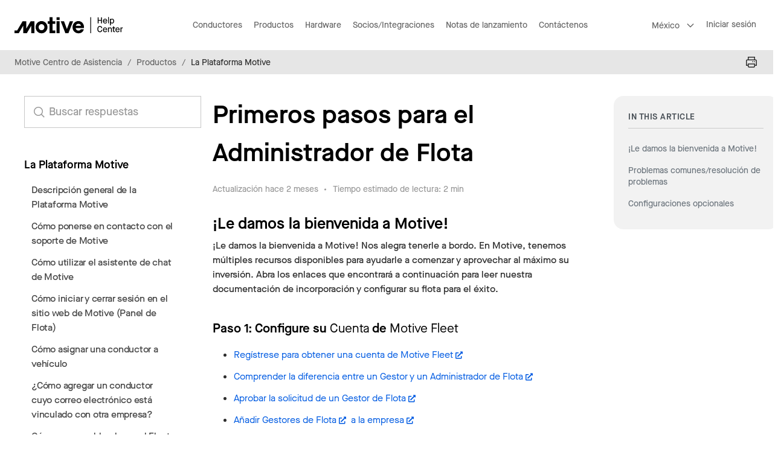

--- FILE ---
content_type: text/html; charset=utf-8
request_url: https://helpcenter.gomotive.com/hc/es-mx/articles/6348627756701-Primeros-pasos-para-el-Administrador-de-Flota
body_size: 16892
content:
<!DOCTYPE html>
<html dir="ltr" lang="es-MX">
<head>
  <meta charset="utf-8" />
  <!-- v26851 -->


  <title>Primeros pasos para el Administrador de Flota &ndash; Motive Centro de Asistencia</title>

  

  <meta name="description" content="¡Le damos la bienvenida a Motive! ¡Le damos la bienvenida a Motive! Nos alegra tenerle a bordo. En Motive, tenemos múltiples recursos..." /><meta property="og:image" content="https://helpcenter.gomotive.com/hc/theming_assets/01K8KRAM056KW099D6P6ESH7ZD" />
<meta property="og:type" content="website" />
<meta property="og:site_name" content="Motive Centro de Asistencia" />
<meta property="og:title" content="Primeros pasos para el Administrador de Flota" />
<meta property="og:description" content="¡Le damos la bienvenida a Motive!
¡Le damos la bienvenida a Motive! Nos alegra tenerle a bordo. En Motive, tenemos múltiples recursos disponibles para ayudarle a comenzar y aprovechar al máximo su ..." />
<meta property="og:url" content="https://helpcenter.gomotive.com/hc/es-mx/articles/6348627756701-Primeros-pasos-para-el-Administrador-de-Flota" />
<link rel="canonical" href="https://helpcenter.gomotive.com/hc/es-mx/articles/6348627756701-Primeros-pasos-para-el-Administrador-de-Flota">
<link rel="alternate" hreflang="en" href="https://helpcenter.gomotive.com/hc/en-us/articles/6348627756701--New-Fleet-Admins-Start-Here-Getting-Started-with-Motive-for-Fleet-Admin">
<link rel="alternate" hreflang="en-gb" href="https://helpcenter.gomotive.com/hc/en-gb/articles/6348627756701--New-Fleet-Admins-Start-Here-Getting-Started-with-Motive-for-Fleet-Admin">
<link rel="alternate" hreflang="en-us" href="https://helpcenter.gomotive.com/hc/en-us/articles/6348627756701--New-Fleet-Admins-Start-Here-Getting-Started-with-Motive-for-Fleet-Admin">
<link rel="alternate" hreflang="es-mx" href="https://helpcenter.gomotive.com/hc/es-mx/articles/6348627756701-Primeros-pasos-para-el-Administrador-de-Flota">
<link rel="alternate" hreflang="fr-ca" href="https://helpcenter.gomotive.com/hc/fr-ca/articles/6348627756701--Les-nouveaux-Administrateurs-de-Flotte-commencent-ici-Premiers-pas-avec-Motive-pour-l-Administrateur-de-la-Flotte">
<link rel="alternate" hreflang="x-default" href="https://helpcenter.gomotive.com/hc/en-us/articles/6348627756701--New-Fleet-Admins-Start-Here-Getting-Started-with-Motive-for-Fleet-Admin">

  <link rel="stylesheet" href="//static.zdassets.com/hc/assets/application-f34d73e002337ab267a13449ad9d7955.css" media="all" id="stylesheet" />
  <link rel="stylesheet" type="text/css" href="/hc/theming_assets/13865494/5363852752413/style.css?digest=33360777047965">

  <link rel="icon" type="image/x-icon" href="/hc/theming_assets/01K8KRAM9YAP8WKJKCT4ZJQ75H">

    

  <!-- Google Tag Manager -->
<script>(function(w,d,s,l,i){w[l]=w[l]||[];w[l].push({'gtm.start':
new Date().getTime(),event:'gtm.js'});var f=d.getElementsByTagName(s)[0],
j=d.createElement(s),dl=l!='dataLayer'?'&l='+l:'';j.async=true;j.src=
'https://www.googletagmanager.com/gtm.js?id='+i+dl;f.parentNode.insertBefore(j,f);
})(window,document,'script','dataLayer','GTM-WFDGTKD');</script>
<!-- End Google Tag Manager -->

<script>
  // Shim to allow Vimeo GA4 script to work with GTM
  window.dataLayer = window.dataLayer || [];
  window.gtag = function(){ dataLayer.push(arguments); };
</script>

<!--Pendo Installation-->
<script>
   var userId
  window.onload = function() {
 if ( window.HelpCenter?.user?.email != null ) {
  userId = window.HelpCenter?.user?.email
  //userId= 'user_email'
} else {
  userId = 'VISITOR-UNIQUE-ID'
   //userId= 'external user'
}

(function(apiKey,userId){
    (function(p,e,n,d,o){var v,w,x,y,z;o=p[d]=p[d]||{};o._q=o._q||[];
    v=['initialize','identify','updateOptions','pageLoad','track'];for(w=0,x=v.length;w<x;++w)(function(m){
        o[m]=o[m]||function(){o._q[m===v[0]?'unshift':'push']([m].concat([].slice.call(arguments,0)));};})(v[w]);
        y=e.createElement(n);y.async=!0;y.src='https://cdn.pendo.io/agent/static/'+apiKey+'/pendo.js';
        z=e.getElementsByTagName(n)[0];z.parentNode.insertBefore(y,z);})(window,document,'script','pendo');

        // This function creates anonymous visitor IDs in Pendo unless you change the visitor id field to use your app's values
        // This function uses the placeholder 'ACCOUNT-UNIQUE-ID' value for account ID unless you change the account id field to use your app's values
        // Call this function after users are authenticated in your app and your visitor and account id values are available
        // Please use Strings, Numbers, or Bools for value types.
        pendo.initialize({
            visitor: {
                id:              userId, // Required if user is logged in, default creates anonymous ID
                email: userId,       // Recommended if using Pendo Feedback, or NPS Email
                full_name: window.HelpCenter?.user?.name,   // Recommended if using Pendo Feedback
                // role:         // Optional

                // You can add any additional visitor level key-values here,
                // as long as its not one of the above reserved names.
            },

            account: {
                id:         'ACCOUNT-UNIQUE-ID',  // Required if using Pendo Feedback, default uses the value 'ACCOUNT-UNIQUE-ID'
               //name:   window.HelpCenter?.user?.name    // Optional
                // is_paying:    // Recommended if using Pendo Feedback
                // monthly_value:// Recommended if using Pendo Feedback
                // planLevel:    // Optional
                // planPrice:    // Optional
                // creationDate: // Optional

                // You can add any additional account level key-values here,
                // as long as its not one of the above reserved names.
            }
        });
})('b8e707b8-ea08-4dda-4608-13d4a450b81a',userId); 
  
  
  
  
  
  
  }

</script>
<!--Pendo Installation-->

<script
  src="https://cdn.jsdelivr.net/npm/@statsig/js-client@3/build/statsig-js-client+session-replay+web-analytics.min.js?apikey=client-SblFqUejLKMNuEkaNIW2QxYS2hTjF4hGxVF63XSu1y4"
  crossorigin="anonymous"
>
</script>

<meta name="viewport" content="width=device-width, initial-scale=1.0" />
<link rel="preconnect" href="https://fonts.gstatic.com" />

<link
  rel="stylesheet"
  href="https://use.fontawesome.com/releases/v5.15.3/css/all.css"
/>
<link
  rel="stylesheet"
  href="//cdn.jsdelivr.net/gh/highlightjs/cdn-release@10.7.2/build/styles/github.min.css"
/>
<link
  rel="stylesheet"
  href="//cdn.jsdelivr.net/npm/magnific-popup@1.1.0/dist/magnific-popup.min.css"
/>
<link rel="stylesheet" href="/hc/theming_assets/01KF0Y2GCYAPENDJHGKHPWG3NV" />
<script src="//cdn.jsdelivr.net/npm/jquery@3.6.0/dist/jquery.min.js"></script>
<script
  src="//cdn.jsdelivr.net/npm/magnific-popup@1.1.0/dist/jquery.magnific-popup.min.js"
></script>
<script
  src="//cdn.jsdelivr.net/gh/highlightjs/cdn-release@10.7.2/build/highlight.min.js"
></script>
<script>
  window.LotusConfig = {};
  LotusConfig.css = { 
    activeClass: 'is-active',
    hiddenClass: 'is-hidden' 
  }; 
  LotusConfig.signedIn = false; 
  LotusConfig.icons = {
   
  "6071950187037": "/hc/theming_assets/01K8KRADYPMCVCGS537WQ63F3N", 
  "5364706862877": "/hc/theming_assets/01K8KRADBGG0PNAR41XAA7QM1F", 
  "5364724701341": "/hc/theming_assets/01K8KRADC66YR82F3MW5YZR7VW", 
  "7133562479133": "/hc/theming_assets/01K8KRADC66YR82F3MW5YZR7VW", 
  "6071949620637": "/hc/theming_assets/01K8KRAFH52NAM9V5BEDMVV856", 
  "6071968341661": "/hc/theming_assets/01K8KRAG0K3AE9VKXVF7RBXE94", 
  "6071916698525": "/hc/theming_assets/01K8KRAF7Z5C6SCP8GV4AEWQD3", 
  "6071937423389": "/hc/theming_assets/01K8KRADEQ3RKJP6037MW83Q0E", 
  "6071948870045": "/hc/theming_assets/01K8KRAEC2A709MMB7ZGKHAQGK", 
  "6071931727389": "/hc/theming_assets/01K8KRAGE22KAYCGT5P3X3HH2P", 
  "5364673518621": "/hc/theming_assets/01K8KRAF1GCBEV8Z7WJ7PJ2WVV", 
  "5364742005533": "/hc/theming_assets/01K8KRAFSY1FHK81HG344H0D2J", 
	"6071904877341": "/hc/theming_assets/01K8KRADFR4R7B9Y9M684BDQSE",
  "16204635419549": "/hc/theming_assets/01K8KRAFKQ3PVD6C6TP5Y631DB",
  "14937626781597": "/hc/theming_assets/01K8KRAD9XP025Y71F3YCTJ9XS",
  "18570106845725": "/hc/theming_assets/01K8KRAGG30GPGJ0V5YTZFB0R0",
  "6072027743901" : "/hc/theming_assets/01K8KRADFPFWDZ2W38ANF9Q9TR",
  "21354832065949" : "/hc/theming_assets/01K8KRAFZY9SAWJMH75MA1VRZT",
  
  
	"5364578056861": "/hc/theming_assets/01K8KRAGW5JQM9C30AA8RRQHNW",
  "5364623997853": "/hc/theming_assets/01K8KRAGZ4DHR0Z65A280B6M5W",
  "5364621713565": "/hc/theming_assets/01K8KRAFXR8DS82AN17QDVMKQQ",
  "5364685085597": "/hc/theming_assets/01K8KRAGFT48S74WEVVPCJP5NG",
  
  }
  LotusConfig.readingTime = 'Tiempo estimado de lectura';
  LotusConfig.readMoreBtn = 'Lee mas';
  LotusConfig.bg1 = '/hc/theming_assets/01K8KRAMRGJ6214TWPTZVMY623';
  LotusConfig.bg2 = '/hc/theming_assets/01K8KRAFSTQX1SGZRP3Q468Y63';
  LotusConfig.bg3 = '/hc/theming_assets/01K8KRAE4PEVRBE4R5XXDNA23Z';
  LotusConfig.bg4 = '/hc/theming_assets/01K8KRAE7TWNMZ45ESG8YRVMYK';
  LotusConfig.bg5 = '/hc/theming_assets/01K8KRAEMYZH1F99ZZSFNPE927';
  LotusConfig.bg6 = '/hc/theming_assets/01K8KRAE80VTEBPD0Q6AHFYM66';

</script>
<script
  src="https://cdn.jsdelivr.net/npm/@ryangjchandler/spruce@2.x.x/dist/spruce.umd.js"
></script>
<script
  src="https://cdn.jsdelivr.net/gh/alpinejs/alpine@v2.8.2/dist/alpine.min.js"
></script>
<script>
  window.Spruce.store('mobileMenu', { isOpen: false, });
</script>
<script src="/hc/theming_assets/01K8KRAFT1QEGQTP81JB32TA5E"></script>
<script src="/hc/theming_assets/01K8KRAK0S0901K67FF31MSNTM"></script>
<script src="/hc/theming_assets/01K8KRAEEHMWPJXYW523AVMHE7"></script>
<script src="/hc/theming_assets/01K8KRADRAS8ZE8P644Y6M3NQQ"></script>

<script src="/hc/theming_assets/01K8KRAGTC8ADE84W23RZPDJKQ"></script>
<script src="/hc/theming_assets/01K8KRAGFKFJWGNYNGXGKV869H"></script>
<script src="/hc/theming_assets/01K8KRADW3H0EN3WQT59WGPD99"></script>
<script src="/hc/theming_assets/01K8KRAK22MFW8ECABFM2HX2AN"></script>
<script src="/hc/theming_assets/01K8KRAFSWF74Q7SVW60YHY9TA"></script>
<script src="/hc/theming_assets/01K8KRAK4SXHNXE6Q6V3WT16YY"></script>
<script src="/hc/theming_assets/01K8KRADFT6D2R1NMENA67QW4Y"></script>
<script src="/hc/theming_assets/01K8KRAJY9C6CJM51GEAGXQ64A"></script>
<link rel="stylesheet" href="/hc/theming_assets/01K8KRAJYK68C2QTGKJVP0PEVX" />
<script defer src="/hc/theming_assets/01K8KRAK1V9F13RNMJM42JZ6HN"></script>
<script src="/hc/theming_assets/01K8KRAFPJKHVZ7FHT17520JNC"></script>
<script defer src="/hc/theming_assets/01K8KRADR8K7NRYH37QYY3KGZS"></script>
<script defer src="/hc/theming_assets/01K8KRAJY70ZRBYXFP8GMG7Q71"></script>

<style type="text/css">

 @font-face{
  font-family:'MaisonNeue';
  src: url(/hc/theming_assets/01K8KRAGW1W0CPHZZBJ59TCNBF) format('woff'),
       url(/hc/theming_assets/01K8KRA9HZBCXRMD261VY9D04X) format('woff2');
   font-weight: 600;
   font-style: normal;
   font-display: swap;
  }

 @font-face{
  font-family:'MaisonNeue';
  src: url(/hc/theming_assets/01K8KRAFXNZHBMJ9YJRM3Y0QSJ) format('woff'),
       url(/hc/theming_assets/01K8KRAD5P2Q00SX1293YK5192) format('woff2');
   font-weight: 500;
   font-style: normal;
   font-display: swap;
  }
 @font-face{
  font-family:'MaisonNeue';
  src: url(/hc/theming_assets/01K8KRAFXPC9DDQ6KMDQH825TJ) format('woff'),
       url(/hc/theming_assets/01K8KRA9FTPYT532SK8F5F48V9) format('woff2');
   font-weight: 400;
   font-style: normal;
   font-display: swap;
  }
 @font-face{
  font-family:'MaisonNeue';
  src: url(/hc/theming_assets/01K8KRAFQJV00WKHS72KZ36R7Q) format('woff'),
       url(/hc/theming_assets/01K8KRADEW958ZX6SQC87RPYD1) format('woff2');
   font-weight: 400;
   font-style: italic;
   font-display: swap;
  }

 @font-face{
  font-family:'MaisonNeue';
  src: url(/hc/theming_assets/01K8KRAG6ANX37GJFYJS7BSA4Z) format('woff'),
       url(/hc/theming_assets/01K8KRAD6BC0PXM3W5ZEFCQ77K) format('woff2');
   font-weight: 500;
   font-style: italic;
   font-display: swap;
  }

 @font-face{
  font-family:'MaisonNeue';
  src: url(/hc/theming_assets/01K8KRAFKSENAZEYZQZGR2TEJZ) format('woff'),
       url(/hc/theming_assets/01K8KRAFKSENAZEYZQZGR2TEJZ)) format('woff2');
   font-weight: 600;
   font-style: italic;
   font-display: swap;
  }
</style>

<script>


</script>

<script src="/hc/theming_assets/01K8KRAK0S0901K67FF31MSNTM"></script>

 

<script>
  (function(w,d,s,u,g,a,b){w['GetFeedbackObject']=g;w[g]=w[g]||function(){
  (w[g].q=w[g].q||[]).push(arguments)};a=d.createElement(s),
  b=d.getElementsByTagName(s)[0];a.async=1;a.src=u;b.parentNode.insertBefore(a,b)
  })(window,document,'script','//websites.cdn.getfeedback.com/embed/sDstPNIRJR/gf.js','gf')
</script>

  
</head>
<body class="">
  
  
  

  <!--Incident banner 
<div class="alertbox"></div>--> 


<!--Navigation -->
<a class="lt-skip-navigation" tabindex="1" href="#main-content">Saltar al contenido principal</a>
<div class="lt-layout">
  <div class="header-wrapper">
  <header class="lt-topbar lt-container lt-py-4 " data-topbar>
    <div class="lt-container-inner lt-d-flex lt-align-items-center lt-justify-content-between lt-w-100">
      <div class="lt-d-flex lt-align-items-center">
        <a title="Inicio" href="/hc/es-mx">
          <img class="lt-topbar__logo lt-flex-shrink-0" src="/hc/theming_assets/01K8KRAM056KW099D6P6ESH7ZD" alt="Logotipo" width="180" height="30">
        </a>
      </div>
      <div class="mob-buttons">
        <button
        class="lt-menu-toggle lt-menu-toggle-nav"
        aria-label="Abrir/cerrar menú de navegación"
        aria-controls="user-nav"
        x-data="{}"
        x-bind:aria-expanded="$store.mobileMenu.isOpen"
        x-bind:class="{'is-active': $store.mobileMenu.isOpen}"
        x-on:click="$store.mobileMenu.isOpen = !$store.mobileMenu.isOpen"
        x-on:keydown.escape="$store.mobileMenu.isOpen = false"
        >
      </button>
      <button
        class="lt-menu-toggle lt-menu-toggle-search"
        aria-label="Abrir/cerrar menú de navegación"
      
        >
        
      </button>

      </div>
<div 
  class="lt-backdrop"
  x-data=""
  x-bind:class="{'is-active': $store.mobileMenu.isOpen}"
  x-on:click="$store.mobileMenu.isOpen = false">
</div>
      <nav
        class="lt-topbar__controls"
        id="user-nav"
        x-data="{}"
        x-bind:class="{'is-active': $store.mobileMenu.isOpen}"
        x-on:keydown.escape="$store.mobileMenu.isOpen = false">
        <img class="logo-mob lt-topbar__logo" src="/hc/theming_assets/01K8KRAM056KW099D6P6ESH7ZD" alt="" width="180" height="30">
         <div class="topbar-menu"
              x-data="Theme.categoryMenu()"
              x-init="fetchCategories()"
              x-cloak>
<!--                <a class="lt-topbar__links"
                href="https://helpcenter.gomotive.com/hc/es-mx">
                
                Inicio
                
              </a> -->
              <template x-for="(category, index) in categories.filter(cat => cat.id !== 31213435620893)" :key="index"> <!-- hide FAQ category --> 
                <div class="lt-dropdown lt-dropdown--topbar show-mob">
    <div class="show-mob__header">
      <span class="lt-topbar__links unclickable"  
         x-text="category.name" 
         aria-haspopup="true">
      </span>
      <div class="show-mob__btn"></div>
    </div>
        
         <span class="lt-dropdown-menu lt-dropdown-menu--topbar cats" role="menu">
                    <template x-for="(section, index) in category.sections" :key="index">
                         <a class="topbar-section-title" :href="section.html_url" role="menuitem" x-text="section.name">   
                          </a>
                      </template>
                      </span>

                
                </div>
              </template>
               <a class="lt-topbar__links"
                href="https://helpcenter.gomotive.com/hc/es-mx/requests/new">
                
                Contáctenos
                
           </a>
            </div>
        
          
        
				
       <div class="lt-topbar__links kcs">
         <div><a href="https://k2labs.atlassian.net/servicedesk/customer/portal/111/group/288/create/12511" target="_blank" style="
    color: #000">Flag Article</a></div>
     
            </div>

        
            <div class="mob-header__footer">
              <a href="tel:+18554343564" class="callus-btn"> +5 280-028-33437</a>

               <div class="lt-dropdown  lt-dropdown--language-selector language-selector-mob language-arrow-m">
            <button class="lt-dropdown-toggle  lt-topbar__link-a-mob language-selector " aria-haspopup="true">
              Español (México)
            </button>
            <span class="lt-dropdown-menu lt-dropdown-menu--topbar" role="menu">
              
                <a href="/hc/change_language/en-gb?return_to=%2Fhc%2Fen-gb" dir="ltr"  role="menuitem">
                  English (GB)
                </a>
              
                <a href="/hc/change_language/en-us?return_to=%2Fhc%2Fen-us%2Farticles%2F6348627756701--New-Fleet-Admins-Start-Here-Getting-Started-with-Motive-for-Fleet-Admin" dir="ltr"  role="menuitem">
                  English (US)
                </a>
              
                <a href="/hc/change_language/fr-ca?return_to=%2Fhc%2Ffr-ca" dir="ltr"  role="menuitem">
                  Français (Canada)
                </a>
              
            </span>
            <span class="f-arrow"></span>

               
            <a class="lt-topbar__links lt-me-1 " rel="nofollow" data-auth-action="signin" title="Abre un cuadro de diálogo" role="button" href="https://gomotive.zendesk.com/access?brand_id=5363852752413&amp;return_to=https%3A%2F%2Fhelpcenter.gomotive.com%2Fhc%2Fes-mx%2Farticles%2F6348627756701-Primeros-pasos-para-el-Administrador-de-Flota">
              Iniciar sesión
            </a>
         
                 
          <ul class="helpers">
            <li class="helper">
              <a href="https://gomotive.com/legal/privacy/" class="helper__link"> Privacidad</a>
            </li>
            <li class="helper">
              <a href="https://gomotive.com/legal/terms-of-service/" class="helper__link">Terminos de Servicio</a>
            <li class="helper">
            </li>
              <a href="https://gomotive.com/" class="helper__link">Volver al sitio principal de Motive</a>
            </li>
          </ul>
          
          </div>
            </div>
      </nav>
      <div class="hide-on-mob">
          <div class="lt-dropdown lt-dropdown--language-selector language-arrow ">
            <button class="lt-dropdown-toggle lt-topbar__link-a language-selector " aria-haspopup="true">
              Español (México)
            </button>
            <span class="lt-dropdown-menu lt-dropdown-menu--topbar" role="menu">
              
                <a href="/hc/change_language/en-gb?return_to=%2Fhc%2Fen-gb" dir="ltr"  role="menuitem">
                  English (GB)
                </a>
              
                <a href="/hc/change_language/en-us?return_to=%2Fhc%2Fen-us%2Farticles%2F6348627756701--New-Fleet-Admins-Start-Here-Getting-Started-with-Motive-for-Fleet-Admin" dir="ltr"  role="menuitem">
                  English (US)
                </a>
              
                <a href="/hc/change_language/fr-ca?return_to=%2Fhc%2Ffr-ca" dir="ltr"  role="menuitem">
                  Français (Canada)
                </a>
              
            </span>
          </div>
        
             
        
              
  <a class="lt-topbar__links lt-me-1 lt-topbar__link-sign" rel="nofollow" data-auth-action="signin" title="Abre un cuadro de diálogo" role="button" href="https://gomotive.zendesk.com/access?brand_id=5363852752413&amp;return_to=https%3A%2F%2Fhelpcenter.gomotive.com%2Fhc%2Fes-mx%2Farticles%2F6348627756701-Primeros-pasos-para-el-Administrador-de-Flota">
    Iniciar sesión
  </a>

</div>
    
 

    <div class="header-mob-search">
      <div class="header-mob-search-wrap">

      <div class="header-mob-search__wrapper">
        <img class="lt-topbar__logo  logo-mob" src="/hc/theming_assets/01K8KRAM056KW099D6P6ESH7ZD" alt="" width="180" height="30">
        <button class="header-mob-search__close" data-close-btn></button>
      </div>

      <div class="header-mob-search__content">

      <div class="header-mob-search__title">
      
        ¿Cómo podemos ayudarle hoy?
      
    </div>
    <div class="header-mob-search__search">
    <form role="search" class="search" data-search="" action="/hc/es-mx/search" accept-charset="UTF-8" method="get"><input type="hidden" name="utf8" value="&#x2713;" autocomplete="off" /><input type="search" name="query" id="query" placeholder="search_for_answers" aria-label="search_for_answers" /></form>
      </div>

    </div>
    <div class="header-mob-search__footer">
      <button class="exit-search" data-close-btn>
        
        Salir de la Búsqueda
      
      </button>
    </div>
      </div>
    </div>
  </header>
   

  </div>

  <div class="lt-layout__main">


  <main role="main">
    <!-- Google Tag Manager (noscript) -->
<noscript><iframe src="https://www.googletagmanager.com/ns.html?id=GTM-WFDGTKD"
height="0" width="0" style="display:none;visibility:hidden"></iframe></noscript>
<!-- End Google Tag Manager (noscript) -->

<div class="lt-breadcrumbs-wrapper  lt-article-breadcrumbs ">
  <div class="lt-container">
  <div class="lt-container-inner article-breadcrumbs">
    <div class="breadcrumbs-scroll">
      <ol class="breadcrumbs">
  
    <li title="Motive Centro de Asistencia">
      
        <a href="/hc/es-mx">Motive Centro de Asistencia</a>
      
    </li>
  
    <li title=" Productos">
      
        <a href="/hc/es-mx/categories/5364685085597--Productos"> Productos</a>
      
    </li>
  
    <li title="La Plataforma Motive ">
      
        <a href="/hc/es-mx/sections/30839962281117-La-Plataforma-Motive">La Plataforma Motive </a>
      
    </li>
  
</ol>

      </div>
    
     <button class="lt-btn lt-btn--print" onclick="javascript:print();">
   
      </button>
  
    
    </div>
  </div>
<div class="progress-container">
  <div class="progress-bar" id="myBar"></div>
</div>
</div>
<div class="lt-container article-page">
  <div class="lt-container-inner">
    <div class="lt-article-container" id="main-content">
      <div class="lt-article-container__column lt-article-container__sidebar lt-d-print-none">
         <div class="lt-article-search">
        <form role="search" class="search" data-search="" data-instant="true" autocomplete="off" action="/hc/es-mx/search" accept-charset="UTF-8" method="get"><input type="hidden" name="utf8" value="&#x2713;" autocomplete="off" /><input type="hidden" name="category" id="category" value="5364685085597" autocomplete="off" />
<input type="search" name="query" id="query" placeholder="search_for_answers" autocomplete="off" aria-label="search_for_answers" /></form>
        </div>
        

<aside class="article-sidebar lt-d-print-none">
  <div class="sidenav" data-section-id="30839962281117">

    
    <div class="sidenav__section.sections-heading">
      La Plataforma Motive 
    </div>

    <ul class="sidenav__section.sections-list">

      
      
        
          <li class="sidenav__article ">
            <a class="sidenav__article-link" href="/hc/es-mx/articles/31079672116637-Descripci%C3%B3n-general-de-la-Plataforma-Motive">
              Descripción general de la Plataforma Motive
            </a>
          </li>
        
      
        
      
        
      
        
      
        
      
        
      
        
      
        
      
        
      
        
      

      
      

      
      
        
      
        
          <li class="sidenav__article ">
            <a class="sidenav__article-link" href="/hc/es-mx/articles/6160813940765-C%C3%B3mo-ponerse-en-contacto-con-el-soporte-de-Motive">
              Cómo ponerse en contacto con el soporte de Motive
            </a>
          </li>
        
      
        
          <li class="sidenav__article ">
            <a class="sidenav__article-link" href="/hc/es-mx/articles/6177135639965-C%C3%B3mo-utilizar-el-asistente-de-chat-de-Motive">
              Cómo utilizar el asistente de chat de Motive
            </a>
          </li>
        
      
        
          <li class="sidenav__article ">
            <a class="sidenav__article-link" href="/hc/es-mx/articles/6177150001565-C%C3%B3mo-iniciar-y-cerrar-sesi%C3%B3n-en-el-sitio-web-de-Motive-Panel-de-Flota">
              Cómo iniciar y cerrar sesión en el sitio web de Motive (Panel de Flota)
            </a>
          </li>
        
      
        
          <li class="sidenav__article ">
            <a class="sidenav__article-link" href="/hc/es-mx/articles/6189233345437-C%C3%B3mo-asignar-una-conductor-a-veh%C3%ADculo">
              Cómo asignar una conductor a vehículo
            </a>
          </li>
        
      
        
          <li class="sidenav__article ">
            <a class="sidenav__article-link" href="/hc/es-mx/articles/11287007073821--C%C3%B3mo-agregar-un-conductor-cuyo-correo-electr%C3%B3nico-est%C3%A1-vinculado-con-otra-empresa">
              ¿Cómo agregar un conductor cuyo correo electrónico está vinculado con otra empresa?
            </a>
          </li>
        
      
        
          <li class="sidenav__article ">
            <a class="sidenav__article-link" href="/hc/es-mx/articles/6189953443101-C%C3%B3mo-crear-webhooks-en-el-Fleet-Dashboards">
              Cómo crear webhooks en el Fleet Dashboards
            </a>
          </li>
        
      
        
          <li class="sidenav__article ">
            <a class="sidenav__article-link" href="/hc/es-mx/articles/6162280198045-C%C3%B3mo-descargar-registros-anteriores-e-informes-diarios-de-inspecci%C3%B3n-de-veh%C3%ADculos-DVIR">
              Cómo descargar registros anteriores e informes diarios de inspección de vehículos (DVIR)
            </a>
          </li>
        
      
        
          <li class="sidenav__article ">
            <a class="sidenav__article-link" href="/hc/es-mx/articles/32093893542429-Centro-de-Dispositivos">
              Centro de Dispositivos
            </a>
          </li>
        
      
        
          <li class="sidenav__article ">
            <a class="sidenav__article-link" href="/hc/es-mx/articles/31894407532829-Resumen-del-Veh%C3%ADculo-2-0">
              Resumen del Vehículo 2.0
            </a>
          </li>
        
      

    </ul>
  </div>
</aside>


      </div> 
      <div class="lt-article-container__column lt-article-container__article">
        <article class="lt-article lt-mb-6" data-article itemscope itemtype="http://schema.org/Article">
          
         
      
      
      
     <div>    <button class="go-back lt-d-print-none" onclick="history.back()">Back to previous page</button> </div> 
          
          
          <header>
            <h1 class="lt-article__title" itemprop="name">
              
              Primeros pasos para el Administrador de Flota
            </h1>

            <div class="lt-d-flex lt-align-items-start art-mb">
              <div class="lt-mb-2 lt-me-4">
                <div class="lt-entry-info ">
                  
                  <div class="lt-entry-info__content">
                    
                    <div class="lt-meta dot">
                      
                        Actualización  <time datetime="2025-11-17T20:32:54Z" title="2025-11-17T20:32:54Z" data-datetime="relative">17 de noviembre de 2025 20:32</time>
                      
                    </div>

                    
                  </div>
                </div>
              </div>

              <div class="lt-article-subscribe lt-d-flex lt-d-print-none lt-align-items-center">
               <div class="lt-meta time"></div>
                
              </div>
            </div>
          </header>
          <div class="lt-article__body" itemprop="articleBody">
            <h2 id="h_01HWNVCP0PZVSG8HMSXRCK7WD2"><strong>¡Le damos la bienvenida a Motive!</strong></h2>
<p>¡Le damos la bienvenida a Motive! Nos alegra tenerle a bordo. En Motive, tenemos múltiples recursos disponibles para ayudarle a comenzar y aprovechar al máximo su inversión. Abra los enlaces que encontrará a continuación para leer nuestra documentación de incorporación y configurar su flota para el éxito.</p>
<p> </p>
<h3 id="h_01HWNVCP0PED1Y7BG4XKTSD9F3">
<strong>Paso 1: </strong>Configure su <span style="font-weight: 400;">Cuenta</span> de <span style="font-weight: 400;">Motive</span> <span style="font-weight: 400;">Fleet</span>
</h3>
<ul>
<li style="font-weight: 400;" aria-level="1"><a href="https://helpcenter.gomotive.com/hc/en-us/articles/6162600783901-How-to-sign-up-for-a-user-account-on-Fleet-Dashboard" target="_blank" rel="noopener noreferrer">Regístrese para obtener una cuenta de Motive Fleet</a></li>
<li style="font-weight: 400;" aria-level="1"><a href="https://helpcenter.gomotive.com/hc/en-us/articles/6177034130461-What-is-the-Difference-Between-a-Fleet-Manager-and-an-Admin-" target="_blank" rel="noopener noreferrer">Comprender la diferencia entre un Gestor y un Administrador de Flota</a></li>
<li style="font-weight: 400;" aria-level="1"><a href="https://helpcenter.gomotive.com/hc/en-us/articles/6175678550301-How-to-approve-a-Fleet-Manager-s-request" target="_blank" rel="noopener noreferrer">Aprobar la solicitud de un Gestor de Flota</a></li>
<li style="font-weight: 400;" aria-level="1">
<a href="https://helpcenter.gomotive.com/hc/en-us/articles/6160819793309-How-to-add-users-to-the-company-on-Fleet-Dashboard" target="_blank" rel="noopener noreferrer">Añadir <span data-sheets-value='{"1":2,"2":"Gestores de Flota"}' data-sheets-userformat='{"2":513,"3":{"1":0},"12":0}'>Gestores de Flota</span></a><a href="https://helpcenter.gomotive.com/hc/en-us/articles/6160819793309-How-to-add-users-to-the-company-on-Fleet-Dashboard" target="_blank" rel="noopener noreferrer"> a la empresa</a>
</li>
<li style="font-weight: 400;" aria-level="1"><a href="https://helpcenter.gomotive.com/hc/en-us/articles/6162430130717-How-to-manage-user-Roles-and-Groups-on-the-Motive-Fleet-Dashboard" target="_blank" rel="noopener noreferrer">Restringir los grupos a los que puede acceder un Gestor de Flota</a></li>
</ul>
<p> </p>
<h3 id="h_01HWNVCP0PYR3E01F9HSE5KQYZ">
<strong>Paso 2: </strong>Configurar vehículos</h3>
<ul>
<li><a href="https://helpcenter.gomotive.com/hc/en-us/articles/6208623928349-How-to-add-a-vehicle-on-the-Fleet-Dashboard" target="_blank" rel="noopener noreferrer">Cómo agregar un vehículo en el Panel de Flota</a></li>
</ul>
<p> </p>
<h3 id="h_01HWNVCP0PAZ3H2RXPPNHMMC20">
<strong>Paso 3: </strong><span style="font-weight: 400;">Instalar y asignar el <span data-sheets-value='{"1":2,"2":"Aparato Telemático de Vehículo"}' data-sheets-userformat='{"2":13035,"3":{"1":0},"4":{"1":2,"2":16776960},"6":{"1":[{"1":2,"2":0,"5":{"1":2,"2":0}},{"1":0,"2":0,"3":3},{"1":1,"2":0,"4":1}]},"8":{"1":[{"1":2,"2":0,"5":{"1":2,"2":0}},{"1":0,"2":0,"3":3},{"1":1,"2":0,"4":1}]},"9":1,"10":2,"12":0,"15":"Calibri","16":11}'>Aparato Telemático de Vehículo</span> de Motive/ELD</span>
</h3>
<ul>
<li><a href="https://helpcenter.gomotive.com/hc/en-us/articles/6163153462813-How-to-install-Vehicle-Gateway-ELD-" target="_blank" rel="noopener noreferrer">Cómo instalar la terminal telemática</a></li>
<li><a href="https://helpcenter.gomotive.com/hc/en-us/articles/6208594476061-How-to-edit-and-assign-the-Vehicle-Gateway-from-the-Fleet-Dashboard" target="_blank" rel="noopener noreferrer">Cómo editar y asignar la terminal telemática desde el Panel de Flota</a></li>
<li><a href="https://helpcenter.gomotive.com/hc/en-us/articles/6162444492061-How-to-re-assign-a-vehicle-gateway-to-a-different-vehicle" target="_blank" rel="noopener noreferrer">Cómo reasignar una terminal telemática a otro vehículo</a></li>
</ul>
<p> </p>
<h3 id="h_01HWNVCP0PNMTSSCXGSJMHK2A8">
<strong>Paso 4: </strong><span style="font-weight: 400;">Configuraciones de los conductores </span>
</h3>
<ul>
<li><a href="https://helpcenter.gomotive.com/hc/en-us/articles/6160603342749-How-to-Add-a-Driver-to-Your-Company" target="_blank" rel="noopener noreferrer">Añadir un Conductor a su Compañía</a></li>
<li><a href="https://helpcenter.gomotive.com/hc/en-us/articles/6175886116637-How-to-switch-log-mode-for-drivers" target="_blank" rel="noopener noreferrer">Cómo cambiar el modo de registro para los conductores</a></li>
<li><a href="https://helpcenter.gomotive.com/hc/en-us/articles/6163711875613-What-is-Driver-Hub-" target="_blank" rel="noopener noreferrer">¿Qué es el Centro de Conductores?</a></li>
<li><a href="https://helpcenter.gomotive.com/hc/en-us/articles/6164510428189-How-to-Add-and-Assign-Templates-in-Driver-Hub" target="_blank" rel="noopener noreferrer">Cómo agregar y asignar plantillas en el Centro de Conductores</a></li>
</ul>
<p> </p>
<h2 id="h_01HWNVCP0P7W8T1GMRCT8JQK9B"><strong>Problemas comunes/resolución de problemas</strong></h2>
<ul>
<li><a href="https://helpcenter.gomotive.com/hc/en-us/articles/6160719520669-Can-t-Connect-to-the-Vehicle-Gateway" target="_blank" rel="noopener noreferrer">No se puede conectar a la terminal telemática</a></li>
<li><a href="https://helpcenter.gomotive.com/hc/en-us/articles/6163637236253-How-to-reset-password-on-the-Fleet-Dashboard" target="_blank" rel="noopener noreferrer">Cómo restablecer la contraseña en el Panel de Flota</a></li>
</ul>
<p> </p>
<h2 id="h_01HWNVCP0P96T0MMKCQNFKEKV6"><strong>Configuraciones opcionales</strong></h2>
<p> </p>
<h3 id="h_01GAPZBD63RAGAJ7REVXSESQDH">Roles y grupos de usuarios </h3>
<ul>
<li>
<p><a href="https://helpcenter.gomotive.com/hc/en-us/articles/6162430130717-How-to-manage-user-Roles-and-Groups-on-the-Motive-Fleet-Dashboard" target="_blank" rel="noopener noreferrer">Cómo gestionar roles y grupos de usuarios en el Panel de Flota de Motive</a></p>
</li>
</ul>
<p> </p>
<h3 id="h_01HWNVCP0PSG3HBKB8VBGFME1K">Geovallas</h3>
<ul>
<li><a href="https://helpcenter.gomotive.com/hc/en-us/articles/6162211436061-How-to-create-a-Geofence" target="_blank" rel="noopener noreferrer">Cómo crear una Geovalla</a></li>
<li><a href="https://helpcenter.gomotive.com/hc/en-us/articles/6188994892573-How-to-Edit-a-Geofence" target="_blank" rel="noopener noreferrer">Cómo editar una Geovalla</a></li>
<li><a href="https://helpcenter.gomotive.com/hc/en-us/articles/7395862400285-How-to-Deactivate-a-Geofence" target="_blank" rel="noopener noreferrer">Cómo desactivar una Geovalla</a></li>
<li><a href="https://helpcenter.gomotive.com/hc/en-us/articles/6190789833501-How-to-Reactivate-a-Geofence" target="_blank" rel="noopener noreferrer">Cómo reactivar una Geovalla</a></li>
</ul>
<p> </p>
<h3 id="h_01HWNVCP0PVBP3QP00GS5XZ1CT">Alertas </h3>
<ul>
<li>
<p><a href="https://helpcenter.gomotive.com/hc/en-us/articles/6160669372061-How-to-create-and-manage-alerts-notifications" target="_blank" rel="noopener noreferrer">Cómo crear y gestionar alertas/notificaciones</a></p>
</li>
</ul>
<p> </p>
<h3 id="h_01HWNVCP0PE6A0CCJ59KRPHV02">Integraciones de terceros </h3>
<ul>
<li><a href="https://marketplace.gomotive.com/" target="_blank" rel="noopener noreferrer">Mercado de aplicaciones de Motive </a></li>
<li><a href="https://helpcenter.gomotive.com/hc/en-us/articles/6177868160413-What-is-Motive-Developer-API-Documentation-" target="_blank" rel="noopener noreferrer">¿Qué es la documentación de la API de desarrolladores de Motive?</a></li>
<li><a href="https://helpcenter.gomotive.com/hc/en-us/articles/6189953443101-How-to-create-Webhooks-in-Fleet-Dashboard" target="_blank" rel="noopener noreferrer">Cómo crear webhooks en el Panel de Flota</a></li>
</ul>
            
     
     <div class="article-vote">
              <span class="article-vote-question">Was this article helpful?</span>
              <div class="article-vote-controls">
                <button type="button" class="btn article-vote-controls__item article-vote-controls__item--up" aria-label="This article was helpful" aria-pressed="false">
                  <span class="fa fa-thumbs-up"></span>
                </button>
                <button type="button" class="btn article-vote-controls__item article-vote-controls__item--down" aria-label="This article was not helpful" aria-pressed="false">
                  
                  <span class="fa fa-thumbs-down"></span>
                </button>
              </div>
            </div>  
 
            
     
        
            
    
           <p class="article-sections__title lt-share">
            
              Comparte esto con otros
            
            </p>
                      
  <ul class="share">
    <li>
      <a href="https://www.facebook.com/share.php?title=Primeros+pasos+para+el+Administrador+de+Flota&u=https%3A%2F%2Fhelpcenter.gomotive.com%2Fhc%2Fes-mx%2Farticles%2F6348627756701-Primeros-pasos-para-el-Administrador-de-Flota" class="share-facebook" aria-label="Facebook">
        <svg xmlns="http://www.w3.org/2000/svg" width="12" height="12" focusable="false" viewBox="0 0 12 12" aria-label="Compartir esta página en Facebook">
          <path fill="currentColor" d="M6 0a6 6 0 01.813 11.945V7.63h1.552l.244-1.585H6.812v-.867c0-.658.214-1.242.827-1.242h.985V2.55c-.173-.024-.538-.075-1.23-.075-1.444 0-2.29.767-2.29 2.513v1.055H3.618v1.585h1.484v4.304A6.001 6.001 0 016 0z"/>
        </svg>
      </a>
    </li>
    <li>
      <a href="https://twitter.com/share?lang=es&text=Primeros+pasos+para+el+Administrador+de+Flota&url=https%3A%2F%2Fhelpcenter.gomotive.com%2Fhc%2Fes-mx%2Farticles%2F6348627756701-Primeros-pasos-para-el-Administrador-de-Flota" class="share-twitter" aria-label="X Corp">
        <svg xmlns="http://www.w3.org/2000/svg" width="12" height="12" focusable="false" viewBox="0 0 12 12" aria-label="Compartir esta página en X Corp">
          <path fill="currentColor" d="M.0763914 0 3.60864 0 6.75369 4.49755 10.5303 0 11.6586 0 7.18498 5.11431 12 12 8.46775 12 5.18346 7.30333 1.12825 12 0 12 4.7531 6.6879z"/>
        </svg>
      </a>
    </li>
    <li>
      <a href="https://www.linkedin.com/shareArticle?mini=true&source=Motive+Help+Center&title=Primeros+pasos+para+el+Administrador+de+Flota&url=https%3A%2F%2Fhelpcenter.gomotive.com%2Fhc%2Fes-mx%2Farticles%2F6348627756701-Primeros-pasos-para-el-Administrador-de-Flota" class="share-linkedin" aria-label="LinkedIn">
        <svg xmlns="http://www.w3.org/2000/svg" width="12" height="12" focusable="false" viewBox="0 0 12 12" aria-label="Compartir esta página en LinkedIn">
          <path fill="currentColor" d="M10.8 0A1.2 1.2 0 0112 1.2v9.6a1.2 1.2 0 01-1.2 1.2H1.2A1.2 1.2 0 010 10.8V1.2A1.2 1.2 0 011.2 0h9.6zM8.09 4.356a1.87 1.87 0 00-1.598.792l-.085.133h-.024v-.783H4.676v5.727h1.778V7.392c0-.747.142-1.47 1.068-1.47.913 0 .925.854.925 1.518v2.785h1.778V7.084l-.005-.325c-.05-1.38-.456-2.403-2.13-2.403zm-4.531.142h-1.78v5.727h1.78V4.498zm-.89-2.846a1.032 1.032 0 100 2.064 1.032 1.032 0 000-2.064z"/>
        </svg>
      </a>
    </li>
  </ul>


    

          <div data-prevnext></div>
        </article>
          
          
        <div class="article-sections is-hidden" >
          <h2 class="article-sections__title"> 
              Este artículo también aparece en:
            </h2>
          <ul class="article-sections__list" >
           
          </ul>
        </div>
      </div> 

          
 <div class="lt-article-container__column lt-article-container__toc lt-d-print-none">
        <aside class="article-toc">
          <h3 class="article-toc__title">In This Article</h3>
          <ul id="article-toc-list" class="article-toc__list"></ul>
        </aside>
      </div>
         </div>    

        

        
      </div>
    
  </div>
</div>
</div>





<script>
    var labels = [];
    
        labels.push('faq');
    
    // logging for debugging
    console.log('Labels:');
    console.log(labels);
    // if there are labels and if there is a label that is a number above 
    // 200000000 then redirect to that article
    if(typeof labels !== 'undefined'){
        for (var i = 0; i < labels.length; i++) {
            if (labels[i] > 200000000) {
                // grabs the url and removes the extraneous information
                var baseurl = window.location.href.match(/^([\w/:.]*)([/])([hc]+)([/])([\w-]*)/g);
                
                // some logging for debugging
                console.log(baseurl + '/articles/' + labels[i]);
		
                // changes the page to the baseurl + article section + the article ID
                window.location.href = baseurl + '/articles/' + labels[i];
            }
        }
    }
  </script>
  

  
  </main>

  <script type="text/javascript" defer src="https://extend.vimeocdn.com/ga4/194022785.js"></script>

</div>
  
    <div class="lt-container lt-footer-submit-ticket lt-section-mt" id="footer-submit-ticket">
      <div class="lt-container-inner">
        <section class="cta-section">
          <div class="lt-footer-submit-ticket__title">
            
              ¿No encontró su respuesta?
            
          </div>
          <div class="h3 lt-footer-submit-ticket__subtitle">
            
              Póngase en contacto con nosotros y nuestro galardonado equipo de Soporte estará encantado de ayudarle.
            
          </div>
          <a class="lt-btn lt-btn--primary lt-footer-submit-ticket__btn" href="/hc/es-mx/requests/new">
           
              Contáctenos
            
          </a>
        </section>
      </div>
</div>

 

  <footer class="lt-footer lt-container lt-d-print-none">
    <hr>
    <div class="lt-container-inner lt-d-flex lt-flex-column lt-flex-sm-row lt-justify-content-between">
      <div class="lt-footer__first-row">
        <div class="lt-footer__logo-wrapper">
         <a href="https://gomotive.com/">
          <img src="/hc/theming_assets/01K8KRAGT2FW7Z5MCSXHWXTQQY" alt="" class="footer__logo" width="150" height="35">
        </a></div>
       
        <div class="lt-footer__wrapper">

          <ul class="lt-footer__info">
            <li class="lt-footer__info-item">
              <a href="tel:+18554343564" class="lt-footer__info-link"> 
            +5 280-028-33437
            </a>
            </li>
            <li class="lt-footer__info-item">
              <a href="mailto:sales@gomotive.com" class="lt-footer__info-link">sales@gomotive.com</a>
            </li>
            <li class="lt-footer__info-item">
              <a href="mailto:support@gomotive.com" class="lt-footer__info-link">support@gomotive.com</a>
            </li>
          </ul>
          <div class="lt-footer__social">
            <div class="hide-on-mob">
              <div class="lt-dropdown lt-dropdown--language-selector language-arrow ">
                <button class="lt-dropdown-toggle lt-topbar__link-a language-selector " aria-haspopup="true">
                  Español (México)
                </button>
                <span class="lt-dropdown-menu lt-dropdown-menu--topbar" role="menu">
                  
                    <a href="/hc/change_language/en-gb?return_to=%2Fhc%2Fen-gb" dir="ltr"  role="menuitem">
                      English (GB)
                    </a>
                  
                    <a href="/hc/change_language/en-us?return_to=%2Fhc%2Fen-us%2Farticles%2F6348627756701--New-Fleet-Admins-Start-Here-Getting-Started-with-Motive-for-Fleet-Admin" dir="ltr"  role="menuitem">
                      English (US)
                    </a>
                  
                    <a href="/hc/change_language/fr-ca?return_to=%2Fhc%2Ffr-ca" dir="ltr"  role="menuitem">
                      Français (Canada)
                    </a>
                  
                </span>
              </div>
            </div>
              <img class="logo-mob-footer lt-mb-5" src="https://gomotive.com/wp-content/uploads/2023/09/Motive-Logo-White.svg?w=640" alt="" width="150" height="35">
               <div class="social">
        
          <a href="https://www.facebook.com/GoMotive.Inc" target="_blank" class="lt-footer__social-link fab fa-facebook">
            <span class="sr-only">Facebook</span>
          </a>
        
         
          <a href="https://www.linkedin.com/company/motive-inc/" target="_blank" class="lt-footer__social-link fab fa-linkedin">
            <span class="sr-only">LinkedIn</span>
          </a>
        
        
          <a href="https://twitter.com/Motive_inc" target="_blank" class="lt-footer__social-link fab fa-twitter">
            <span class="sr-only">Twitter</span>
          </a>
        
         
        
          <a href="https://www.youtube.com/c/GoMotive" target="_blank" class="lt-footer__social-link fab fa-youtube">
            <span class="sr-only">YouTube</span>
          </a>
        
       
       
                </div>

          </div>
          </div>
        </div>
      </div>
          <div class="lt-info-mob">
            <div class="privacy-mob">
              <a href="https://gomotive.com/legal/terms-of-service/">Terminos de Servicio</a>
              <a href="https://gomotive.com/legal/privacy/"> Privacidad</a>
         <a href="https://gomotive.com/">Volver al sitio principal de Motive</a> 

            <div class="lt-dropdown lt-dropdown--language-selector language-arrow ">
            <button class="lt-dropdown-toggle lt-topbar__link-a language-selector " aria-haspopup="true">
              Español (México)
            </button>
            <span class="lt-dropdown-menu lt-dropdown-menu--topbar" role="menu">
              
                <a href="/hc/change_language/en-gb?return_to=%2Fhc%2Fen-gb" dir="ltr"  role="menuitem">
                  English (GB)
                </a>
              
                <a href="/hc/change_language/en-us?return_to=%2Fhc%2Fen-us%2Farticles%2F6348627756701--New-Fleet-Admins-Start-Here-Getting-Started-with-Motive-for-Fleet-Admin" dir="ltr"  role="menuitem">
                  English (US)
                </a>
              
                <a href="/hc/change_language/fr-ca?return_to=%2Fhc%2Ffr-ca" dir="ltr"  role="menuitem">
                  Français (Canada)
                </a>
              
            </span>
          </div>
            </div>
    </div>
            
           
</hr>

  <div class="lt-second-row">
      <div class="lt-container-inner">
        <div class="lt-second-row__wrapper">
           <div class="copyright">
          © 2013-2026 Motive Technologies, Inc.
        </div>
        <div class="privacy">
          <a href="https://gomotive.com/legal/terms-of-service/">Terminos de Servicio</a>
              <a href="https://gomotive.com/legal/privacy/"> Privacidad</a>
         <a href="https://gomotive.com/">Volver al sitio principal de Motive</a>
        </div>
        </div>       
        
      </div>
    </div>
  </footer>

<!-- Scroll to Top Button -->
<button class="lt-scroll-to-top lt-d-print-none lt-p-0 d-none  lt-justify-content-center lt-align-items-center" data-scroll-to-top>
  <div class="sr-only">Regresar al inicio</div>
</button>

<!-- Translations Handling -->

  <div hidden data-lt-i18n-dictionary>
    <div data-lt-i18n="search_placeholder">Buscar respuestas
    </div>
  </div>

  <script>
    var $ltDictionary = $('[data-lt-i18n-dictionary]');
    $('[role="search"] input[type="search"]').each(function (index, el) {
      $(el).attr('placeholder', $ltDictionary.find('[data-lt-i18n="search_placeholder"]').html());
    });
  </script>


<!-- Backdrop for Mobile Menu -->
<div 
  class="lt-backdrop"
  x-data=""
  x-bind:class="{'is-active': $store.mobileMenu.isOpen}"
  x-on:click="$store.mobileMenu.isOpen = false">
</div>

<!-- Custom Blocks Handling -->

  <div data-custom-blocks-data hidden>
    <div data-field="url">
      
        
          https://helpcenter.gomotive.com/hc/es-mx/categories/30774541179549-Conductores
        
      
    </div>
    <div data-field="imageUrl">/hc/theming_assets/01K8KRADC66YR82F3MW5YZR7VW</div>
    <div data-field="title">
      
        Para conductores
      
    </div>
    <div data-field="text">
      
        Recursos para conductores y usuarios alternativos del Motive Driver App

      
    </div>
  </div>



  <div data-custom-blocks-data hidden>
    <div data-field="type">custom</div>
    <div data-field="url">
      
        
          https://helpcenter.gomotive.com/hc/es-mx/categories/5364623997853-Gerentes-de-Flota
        
      
    </div>
    <div data-field="imageUrl">/hc/theming_assets/01K8KRADBGG0PNAR41XAA7QM1F</div>
    <div data-field="title">
      
        Para gerentes de flota
      
    </div>
    <div data-field="text">
      
        Recursos para usuarios del Motive Fleet Dashboard y Motive Fleet App

      
    </div>
  </div>



  <div data-custom-blocks-data hidden>
    <div data-field="type">custom</div>
    <div data-field="url">
      
        
          https://helpcenter.gomotive.com/hc/es-mx/categories/5364621713565-Instaladores
        
      
    </div>
    <div data-field="imageUrl">/hc/theming_assets/01K8KRAFDGN43J429V50DD16YE</div>
    <div data-field="title">
      
        Para instaladores
      
    </div>
    <div data-field="text">
      
        Recursos para instalar todos los productos de hardware de Motive, como Vehicle Gateway y Cámaras.
      
    </div>
  </div>



  <div data-custom-blocks-data hidden>
    <div data-field="type">custom</div>
    <div data-field="url">
      
        
          https://helpcenter.gomotive.com/hc/en-us/articles/31079485452189-Compliance-Overview
        
      
    </div>
    <div data-field="imageUrl">/hc/theming_assets/01K8KRANQE4GRDNN77SM9BT7WT</div>
    <div data-field="title">
      
        Cumplimiento
      
    </div>
    <div data-field="text">
      
        Aprenda cómo prevenir infracciones, automatizar tareas de cumplimiento y mejorar el rendimiento del cumplimiento.
      
    </div>
  </div>



  <div data-custom-blocks-data hidden>
    <div data-field="type">custom</div>
    <div data-field="url">
      
        
          https://helpcenter.gomotive.com/hc/en-us/articles/31079402916893-Safety-Overview
        
      
    </div>
    <div data-field="imageUrl">/hc/theming_assets/01K8KRANZK2Q6B0RHEZ38TBJ9H</div>
    <div data-field="title">
      
        Seguridad

      
    </div>
    <div data-field="text">
      
        Aprenda a prevenir accidentes, capacitar eficazmente a los conductores y responder rápidamente ante eventos críticos.
      
    </div>
  </div>


  <div data-custom-blocks-data hidden>
    <div data-field="type">custom</div>
    <div data-field="url">
      
        
          https://helpcenter.gomotive.com/hc/en-us/articles/31079693989021-Cards-Overview
        
      
    </div>
    <div data-field="imageUrl">/hc/theming_assets/01K8KRAP96RNN8BH0WH2NX3ADX</div>
    <div data-field="title">
      
        Tarjetas Motive

      
    </div>
    <div data-field="text">
      
        Aprenda a emitir, administrar y dar seguimiento a las Tarjetas Motive para controlar los gastos y simplificar la gestión de combustible y gastos.
      
    </div>
  </div>


<!-- Popular Searches Data -->
<div hidden data-popular-searches>
  
    Reset password, add a vehicle, install vehicle gateway (ELD)
  
</div>


<script src="/hc/theming_assets/01K8KRAJYX6877FGFXSPV43VWB"></script>
<script src="/hc/theming_assets/01K8KRAE4SX65XTE8BCJZ6B0ZB"></script>
<script src="/hc/theming_assets/01K8KRAFSWKG5KYXBNJHE758S8"></script>
<script src="/hc/theming_assets/01K8KRAFMBTYCFM5D42KS7KV19"></script>
<script src="/hc/theming_assets/01K8KRAJYV3EGTYA1M10F56SKR"></script>
<script src="/hc/theming_assets/01K8KRAK0Y0CFZJKQMG034QRQP"></script>
<script src="/hc/theming_assets/01K8KRAK0WB5FEYGERRW608KA2"></script>
<script src="/hc/theming_assets/01K8KRAJY5BA1K6ECWZV2CMXE7"></script>
<script defer src="/hc/theming_assets/01K8KRAK4P90CH9EGVCDB3R1BX"></script>
<script src="/hc/theming_assets/01K8KRAF82BQWMJ93N7J9XWAPS"></script>
<script src="/hc/theming_assets/01K8KRAK1ZPHZ9DSM1V9J9B039"></script>
<script defer src="/hc/theming_assets/01K8KRAJY8P65WMTDQCDG1JPN8"></script>
<script defer src="/hc/theming_assets/01K8KRAFM0R3WFJ8YSVS6SB81G"></script>
<script src="/hc/theming_assets/01K8KRADFWXPX3QC25N94N855C"></script>
<script defer src="/hc/theming_assets/01K8KRAGT8ZK9VHQ3EH1M3Y0WM"></script>
<script  src="/hc/theming_assets/01K8KRAGT39S1HV2B4BQ63C1VN"></script>

<script>
(function () {
  // Wait for DOM in case Zendesk loads content dynamically
  function updateVimeoEmbeds() {
    const vimeoIframes = document.querySelectorAll('iframe[src*="player.vimeo.com"]');
    vimeoIframes.forEach((iframe, index) => {
      let src = iframe.getAttribute('src') || '';
      let newSrc = src;

      // Skip if already fixed
      if (!src.includes('api=1')) {
        const separator = src.includes('?') ? '&' : '?';
        newSrc = `${src}${separator}api=1&player_id=vimeo_player_${index}`;
        iframe.setAttribute('src', newSrc);
      }

      // Ensure iframe has an ID
      if (!iframe.id) {
        iframe.id = `vimeo_player_${index}`;
      }
    });
  }

  // Run once on load
  document.addEventListener('DOMContentLoaded', updateVimeoEmbeds);

  // Run again if Zendesk loads content via AJAX (Help Center does this)
  const observer = new MutationObserver(updateVimeoEmbeds);
  observer.observe(document.body, { childList: true, subtree: true });

})();
</script>



  <!-- / -->

  
  <script src="//static.zdassets.com/hc/assets/es-mx.dc654d378e55efc868f0.js"></script>
  

  <script type="text/javascript">
  /*

    Greetings sourcecode lurker!

    This is for internal Zendesk and legacy usage,
    we don't support or guarantee any of these values
    so please don't build stuff on top of them.

  */

  HelpCenter = {};
  HelpCenter.account = {"subdomain":"gomotive","environment":"production","name":"Motive Help Center"};
  HelpCenter.user = {"identifier":"da39a3ee5e6b4b0d3255bfef95601890afd80709","email":null,"name":"","role":"anonymous","avatar_url":"https://assets.zendesk.com/hc/assets/default_avatar.png","is_admin":false,"organizations":[],"groups":[]};
  HelpCenter.internal = {"asset_url":"//static.zdassets.com/hc/assets/","web_widget_asset_composer_url":"https://static.zdassets.com/ekr/snippet.js","current_session":{"locale":"es-mx","csrf_token":null,"shared_csrf_token":null},"usage_tracking":{"event":"article_viewed","data":"[base64]--5dfaf87e522c783e2950ddfd4213cbdb150c07ce","url":"https://helpcenter.gomotive.com/hc/activity"},"current_record_id":"6348627756701","current_record_url":"/hc/es-mx/articles/6348627756701-Primeros-pasos-para-el-Administrador-de-Flota","current_record_title":"Primeros pasos para el Administrador de Flota","current_text_direction":"ltr","current_brand_id":5363852752413,"current_brand_name":"Motive Help Center","current_brand_url":"https://gomotive.zendesk.com","current_brand_active":true,"current_path":"/hc/es-mx/articles/6348627756701-Primeros-pasos-para-el-Administrador-de-Flota","show_autocomplete_breadcrumbs":true,"user_info_changing_enabled":false,"has_user_profiles_enabled":true,"has_end_user_attachments":false,"user_aliases_enabled":false,"has_anonymous_kb_voting":false,"has_multi_language_help_center":true,"show_at_mentions":false,"embeddables_config":{"embeddables_web_widget":false,"embeddables_help_center_auth_enabled":false,"embeddables_connect_ipms":false},"answer_bot_subdomain":"static","gather_plan_state":"subscribed","has_article_verification":true,"has_gather":true,"has_ckeditor":false,"has_community_enabled":false,"has_community_badges":true,"has_community_post_content_tagging":false,"has_gather_content_tags":true,"has_guide_content_tags":true,"has_user_segments":true,"has_answer_bot_web_form_enabled":false,"has_garden_modals":false,"theming_cookie_key":"hc-da39a3ee5e6b4b0d3255bfef95601890afd80709-2-preview","is_preview":false,"has_search_settings_in_plan":true,"theming_api_version":2,"theming_settings":{"toggle_translations":true,"frequently_read_title":"frequently_read","frequently_read_title_sidebar":"frequently_read","updated_title":"recently_updated","home_btn":"home","view_btn":"view_more","topbar_link_1_url":"home_url","contact_us":"contact_us","contact_us_link":"contact_us_url","show_nav":"show_navigation","share_text":"share_this_with_others","appears_text":"this_article_also_appears","join_social_community":"join_social","terms_of_use":"terms_of_service","terms_of_use_link":"tos_url","privacy_policy":"privacy_policy","privacy_policy_link":"privacy_policy_url","back_to_main_site":"back_to_main_site","back_to_main_site_link":"back_to_motive","copyright_text":"copyright","exit_search":"exit_search","no_results":"no_results_found","filter_by":"filter_by","all_cats":"all_categories","no_results_title":"we_couldn_t_find_that","no_results_text":"sorry_we_couldn_t_find_that","helpfull_articles":"frequently_read_by_other_drivers","support_title":"contact_support","support_text":"tell_us_how_we_can_help","chat_box":"chat_with_us","chat_box_text":"chatbot_description","chat_box_btn":"chatbot_button","tel_box":"still_have_questions","tel_box_text":"reach_out_to_our_24_7_customer_support","tel_box_btn_mob":"call_us","tel_box_btn":"phone","faq_title_cp":"frequently_read_by_other_drivers","updated_title_cp":"recently_updated","brand_primary":"#000","text_color":"#000","link_color":"#005BE2","button_color":"#171717","border_color":"#eceeef","brand_info":"#5bc0de","brand_success":"#0c9","brand_warning":"#fad782","brand_danger":"#ff5252","font_size_base":"16px","heading_font_weight":"600","line_height_base":"1.5","logo":"/hc/theming_assets/01K8KRAM056KW099D6P6ESH7ZD","logo_height":"35px","favicon":"/hc/theming_assets/01K8KRAM9YAP8WKJKCT4ZJQ75H","border_radius_base":"0","border_width":"1px","topbar_bg":"#fff","topbar_text_color":"#dff0f5","topbar_link_color":"#666","topbar_button_color":"#dff0f5","help_center_name":"Help Center","product_category_id":"6623529176477","toggle_custom_blocks":true,"toggle_promoted_articles":false,"promoted_articles_type":"list","toggle_categories":false,"category_tree_type":"boxes","toggle_recent_activities":false,"toggle_contact_boxes":false,"toggle_bottom_cta":true,"categories_per_line":3,"promoted_articles_per_line":3,"hero_unit_mask_bg":"rgba(0, 0, 0, 0.3)","hero_homepage_image":"/hc/theming_assets/01K8KRAMRGJ6214TWPTZVMY623","hero_unit_bg":"#171717","hero_title":"how_can_we_help_you_today","search_placeholder":"search_for_answers","show_hero_unit_button":false,"popular_searches_label":"common_search_terms_include","popular_searches_keywords":"common_search_terms_content","custom_block_title":"choose_your_role","product_title":"select_a_product_area","custom_blocks_per_line":3,"icon_color":"#33ccc2","icon_height":"32px","custom_block_1_toggle":true,"custom_block_1_type":"custom","custom_block_1_icon":"/hc/theming_assets/01K8KRADC66YR82F3MW5YZR7VW","custom_block_1_title":"drivers","custom_block_1_text":"drivers_description","custom_block_1_url":"drivers_url","custom_block_2_toggle":true,"custom_block_2_type":"custom","custom_block_2_icon":"/hc/theming_assets/01K8KRADBGG0PNAR41XAA7QM1F","custom_block_2_title":"fleet_managers","custom_block_2_text":"fleet_managers_description","custom_block_2_url":"fleet_managers_url","custom_block_3_toggle":true,"custom_block_3_type":"custom","custom_block_3_icon":"/hc/theming_assets/01K8KRAFDGN43J429V50DD16YE","custom_block_3_title":"installers","custom_block_3_text":"installers_description","custom_block_3_url":"installers_url","custom_block_4_toggle":true,"custom_block_4_type":"custom","custom_block_4_icon":"/hc/theming_assets/01K8KRANQE4GRDNN77SM9BT7WT","custom_block_4_title":"compliance","custom_block_4_text":"compliance_description","custom_block_4_url":"compliance_url","custom_block_5_toggle":true,"custom_block_5_type":"custom","custom_block_5_icon":"/hc/theming_assets/01K8KRANZK2Q6B0RHEZ38TBJ9H","custom_block_5_title":"Safety ","custom_block_5_text":"safety_description","custom_block_5_url":"safety_url","custom_block_6_toggle":true,"custom_block_6_type":"custom","custom_block_6_icon":"/hc/theming_assets/01K8KRAP96RNN8BH0WH2NX3ADX","custom_block_6_title":"motive_cards ","custom_block_6_text":"motive_cards_description ","custom_block_6_url":"motive_cards_url","bottom_cta_bg":"#171717","bottom_cta_title_color":"#fff","bottom_cta_subtitle_color":"#fff","bottom_cta_button_color":"#171717","bottom_cta_title":"can_t_find_what_you_re_looking_for","bottom_cta_subtitle":"get_in_touch","contact_boxes_title":"additional_resources","contact_boxes_per_line":3,"contact_boxes_icon_size":"2rem","contact_box_1_toggle":true,"contact_box_1_link_toggle":true,"contact_box_1_url":"developers_url","contact_box_1_icon":"/hc/theming_assets/01K8KRAPJ55BJK6F8DX1Q1A6A1","contact_box_1_title":"partners_developers","contact_box_1_text":"partners_description","contact_box_2_toggle":false,"contact_box_2_link_toggle":false,"contact_box_2_url":"#","contact_box_2_icon":"/hc/theming_assets/01K8KRAE5ZHFG2W39MQ72SFP2G","contact_box_2_title":"Community","contact_box_2_text":"Ask questions and share experiences with other Motive customers.","contact_box_3_toggle":false,"contact_box_3_link_toggle":false,"contact_box_3_url":"#","contact_box_3_icon":"/hc/theming_assets/01K8KRAQ6HB93HV30RC8ZXT4XD","contact_box_3_title":"Support Portal","contact_box_3_text":"Check the status of open tickets with Motive Support.","contact_box_4_toggle":false,"contact_box_4_link_toggle":true,"contact_box_4_url":"#","contact_box_4_icon":"/hc/theming_assets/01K8KRAQHNQPJ61WGQFS4XHY8X","contact_box_4_title":"YouTube Support","contact_box_4_text":"For how-to and support videos please visit our channel","toggle_facebook_icon":true,"facebook_url":"footer_facebook_link","toggle_twitter_icon":true,"twitter_url":"footer_twitter_link","toggle_youtube_icon":true,"youtube_url":"footer_youtube_link","toggle_linkedin_icon":true,"linkedin_url":"footer_linkedin_link","toggle_instagram_icon":false,"instagram_url":"https://www.instagram.com/","show_follow_section":true,"show_articles_in_section":true,"show_article_author":false,"show_article_comments":false,"show_follow_article":false,"show_print_article":true,"show_article_sharing":true,"show_article_boxes":false,"article_boxes_icon_size":"2rem","article_box_1_toggle":true,"article_box_1_link_toggle":true,"article_box_1_url":"#","article_box_1_icon":"/hc/theming_assets/01K8KRAQVJSNZT5CBSKWRBPXJG","article_box_1_title":"Register your product","article_box_1_text":"You can get support that’s tailored to you, owner exclusives and more","article_box_2_toggle":true,"article_box_2_link_toggle":true,"article_box_2_url":"#","article_box_2_icon":"/hc/theming_assets/01K8KRAR6HYGXJDAPGVW79DV0D","article_box_2_title":"Our helpline hours:","article_box_2_text":"8:00am - 8:00pm CST Monday to Friday; 9:00am - 6:00pm CST Saturday","article_box_3_toggle":true,"article_box_3_link_toggle":true,"article_box_3_url":"#","article_box_3_icon":"/hc/theming_assets/01K8KRARGA2W0P9M7W49K2N0XN","article_box_3_title":"Follow us on Twitter","article_box_3_text":"Get the latest news and updates first","article_box_4_toggle":false,"article_box_4_link_toggle":true,"article_box_4_url":"#","article_box_4_icon":"/hc/theming_assets/01K8KRAQHNQPJ61WGQFS4XHY8X","article_box_4_title":"YouTube Support","article_box_4_text":"Fow how-to and support videos please visit our channel","show_follow_community_post":true,"show_print_post":true,"show_follow_community_topic":true,"error_page_articles_title":"here_are_some_helpful_articles"},"has_pci_credit_card_custom_field":true,"help_center_restricted":false,"is_assuming_someone_else":false,"flash_messages":[],"user_photo_editing_enabled":true,"user_preferred_locale":"en-us","base_locale":"es","login_url":"https://gomotive.zendesk.com/access?brand_id=5363852752413\u0026return_to=https%3A%2F%2Fhelpcenter.gomotive.com%2Fhc%2Fes-mx%2Farticles%2F6348627756701-Primeros-pasos-para-el-Administrador-de-Flota","has_alternate_templates":true,"has_custom_statuses_enabled":true,"has_hc_generative_answers_setting_enabled":true,"has_generative_search_with_zgpt_enabled":false,"has_suggested_initial_questions_enabled":false,"has_guide_service_catalog":true,"has_service_catalog_search_poc":false,"has_service_catalog_itam":false,"has_csat_reverse_2_scale_in_mobile":false,"has_knowledge_navigation":false,"has_unified_navigation":false,"has_unified_navigation_eap_access":false,"has_csat_bet365_branding":false,"version":"v26851","dev_mode":false};
</script>

  
  
  <script src="//static.zdassets.com/hc/assets/hc_enduser-be182e02d9d03985cf4f06a89a977e3d.js"></script>
  <script type="text/javascript" src="/hc/theming_assets/13865494/5363852752413/script.js?digest=33360777047965"></script>
  
</body>
</html>

--- FILE ---
content_type: text/css; charset=utf-8
request_url: https://helpcenter.gomotive.com/hc/theming_assets/13865494/5363852752413/style.css?digest=33360777047965
body_size: 41050
content:
@import "https://cdn.jsdelivr.net/npm/normalize.css@8.0.1/normalize.css";

:root {
  --gray: #55595c;
  --gray-light: #818a91;
  --gray-lighter: #eceeef;
  --gray-lightest: #f7f7f9;

  --meta-text-color: #6b7280;
  --grid-gutter-width: 1rem;

  --padding-base-horizontal: 12px;
  --font-size-small: calc(16px * 0.875);
  --font-size-h1: calc(16px * 3);
  --font-size-h2: calc(16px * 1.6);
  --font-size-h3: calc(16px * 1.3);
  --font-size-h4: calc(16px * 1.1);
  --font-size-h5: calc(16px * .75);
  --font-size-h6: calc(16px * .5);
  --line-height-computed: 16px * 1.5;
  --border-width: 2px;
  --strong-font-weight: 600;
  --input-border-color: #dee1e3;
  --input-focus-border-color: #9ed5e7;

  --lt-spacer: 1rem;
}
/* Reset the box-sizing */
*,
*:before,
*:after {
  box-sizing: border-box;
}
@media (prefers-reduced-motion: reduce) {
  *,
  *:before,
  *:after {
    transition-duration: 0.01ms !important;
    -webkit-animation-duration: 0.01ms !important;
    animation-duration: 0.01ms !important;
    -webkit-animation-iteration-count: 1 !important;
    animation-iteration-count: 1 !important;
    scroll-behavior: auto !important;
  }
}
@media (prefers-reduced-motion: no-preference) {
  :focus {
    outline-offset: 5px;
    transition: outline-offset 0.25s ease;
  }
}

html,
body {
  height: 100%;
}
/* Body reset */
html {
  -webkit-tap-highlight-color: rgba(0, 0, 0, 0);
}

body {
  overflow-x: hidden;
  font-family: "MaisonNeue", sans-serif;
  font-size: 16px;
  font-weight: 500;
  line-height: 1.5;
  color: #000;
  background-color: #fff;
  text-rendering: optimizeLegibility;
  -webkit-font-smoothing: antialiased;
}
/* Reset fonts for relevant elements */
input,
button,
select,
textarea {
  font-family: inherit;
  font-size: inherit;
  line-height: inherit;
}
/* Links */
a {
  color: #005BE2;
  text-decoration: none;
  transition: all 0.3s ease !important;
}

a:hover,
a:focus {
  /* color: #003c96; */
  text-decoration: none;
}

figure {
  margin: 0;
}

img {
  max-width: 100%;
  height: auto;
  vertical-align: middle;
}

hr {
  border-top: 1px solid #eceeef;
}

audio,
canvas,
iframe,
img,
svg,
video {
vertical-align: middle;
  max-width: 100%;
}
}
/* Headings */
h1,
h2,
h3,
h4,
h5,
h6,
.h1,
.h2,
.h3,
.h4,
.h5,
.h6 {
  font-family: "MaisonNeue", sans-serif;
  font-weight: 600;
  line-height: 1.2;
}

h1,
h2,
h3,
h4,
h5,
h6,
.h1,
.h2,
.h3,
.h4,
.h5,
.h6,
p {
  margin: 0 0 calc(var(--line-height-computed) * 0.3);
}

h1,
.h1 {
  font-size: var(--font-size-h1);
}

h2,
.h2 {
  font-size: var(--font-size-h2);
}

h3,
.h3 {
  font-size: var(--font-size-h3);
}

h4,
.h4 {
  font-size: var(--font-size-h4);
}

h5,
.h5 {
  font-size: var(--font-size-h5);
}

h6,
.h6 {
  font-size: var(--font-size-h6);
}

b,
strong {
  font-weight: bold;
}

small,
.small {
  font-size: 80%;
  font-weight: 500;
  line-height: 1;
}
/* Description Lists */
dl {
  margin-top: 0;
  margin-bottom: calc(var(--line-height-computed));
}

dt,
dd {
  margin-bottom: calc(var(--line-height-computed) / 2);
  line-height: 1.5;
}

dt {
  font-weight: bold;
}

[dir="ltr"] dd {
  margin-left: 0;
}

[dir="rtl"] dd {
  margin-right: 0;
}

.dl-horizontal:before,
.dl-horizontal:after {
  display: table;
  content: "";
}

.dl-horizontal:after {
  clear: both;
}
@media (min-width: 576px) {
  .dl-horizontal dt {
    float: left;
    width: 30%;
    padding-right: var(--grid-gutter-width);
    clear: both;
  }
}

.dl-horizontal dt {
  overflow: hidden;
  text-overflow: ellipsis;
  white-space: nowrap;
}
@media (min-width: 576px) {
  .dl-horizontal dd {
    float: right;
    width: 70%;
  }
}
/* Blockquotes */
blockquote {
  padding: calc(var(--line-height-computed) / 2)
    calc(var(--line-height-computed));
  margin: 0 0 calc(var(--line-height-computed));
  font-family: $font_family_base;
  font-style: italic;
  background-color: var(--gray-lightest);
}

blockquote p:last-child,
blockquote ul:last-child,
blockquote ol:last-child {
  margin-bottom: 0;
}

[dir="ltr"] blockquote {
  border-left: 5px solid var(--gray-lighter);
}

[dir="ltr"] blockquote.is-colored {
  border-left: 5px solid #000;
}

[dir="rtl"] blockquote {
  border-right: 5px solid var(--gray-lighter);
}

[dir="rtl"] blockquote.is-colored {
  border-right: 5px solid #000;
}
/* Code */
code {
  padding: 20px !important;
  white-space: pre-wrap;
  border-radius: 0 !important;
}
/*  Addresses */
address {
  margin-bottom: calc(var(--line-height-computed));
}

.sr-only {
  position: absolute;
  width: 1px;
  height: 1px;
  padding: 0;
  margin: -1px;
  overflow: hidden;
  clip: rect(0, 0, 0, 0);
  border: 0;
}

.is-hidden,
.hidden,
[hidden],
[x-cloak],
.powered-by-zendesk {
  display: none !important;
}

.visibility-hidden,
.recent-activity-accessibility-label,
.pagination-first-text,
.pagination-last-text {
  position: absolute;
  width: 1px;
  height: 1px;
  padding: 0;
  margin: -1px;
  overflow: hidden;
  clip: rect(0 0 0 0);
  white-space: nowrap;
  border: 0;
  -webkit-clip-path: inset(50%);
  clip-path: inset(50%);
}

.resources-title {
  margin-bottom: 48px;
  font-size: 42px;
  font-weight: 600;
  line-height: 42px;

  color: #000000;
  /* identical to box height, or 100% */

  letter-spacing: -0.02em;
}
@media (max-width: 991px) {
  .resources-title {
    font-size: 36px;
  }
}

.hide-on-mob {
  align-items: center;
  display: flex;
  min-width: 120px;
}
@media (max-width: 1200px) {
  .hide-on-mob {
    display: none !important;
    min-width: none;
  }
}

::-moz-selection {
  /* Code for Firefox */
  color: #000;
  background: #00b4ff;
}

::selection {
  color: #000;
  background: #00b4ff;
}

[dir="ltr"] .lt-topbar__link-sign {
  margin-left: 20px;
}

[dir="rtl"] .lt-topbar__link-sign {
  margin-right: 20px; 
}
/* Layout */
input[type="search"]::-webkit-search-decoration,
input[type="search"]::-webkit-search-cancel-button,
input[type="search"]::-webkit-search-results-button,
input[type="search"]::-webkit-search-results-decoration {
  -webkit-appearance: none;
}
/* 
Normalize non-controls

Restyle and baseline non-control form elements. 
*/
fieldset {
  /*  
  Chrome and Firefox set a `min-width: min-content;` on fieldsets, 
  so we reset that to ensure it behaves more like a standard block element
  See https:github.com/twbs/bootstrap/issues/12359. 
  */
  min-width: 0;
  padding: 0;
  margin: 0;
  border: 0;
}

legend {
  display: block;
  width: 100%;
  padding: 0;
  margin-bottom: calc(var(--line-height-computed));
  font-size: calc(16px * 1.5);
  line-height: inherit;
  color: #373a3c;
  border: 0;
  border-bottom: 1px solid #e5e5e5;
}

label {
  display: inline-block;
  max-width: 100%;
  margin-bottom: calc(var(--line-height-computed) / 2);
  font-weight: var(--strong-font-weight);
}
/* 
 Normalize form controls

 While most of our form styles require extra classes, some basic normalization
 is required to ensure optimum display with or without those classes to better
 address browser inconsistencies. 
*/
/*  Override content-box in Normalize (* isn't specific enough) */
input[type="search"] {
  box-sizing: border-box;
}
/*  Position radios and checkboxes better */
input[type="radio"],
input[type="checkbox"] {
  margin: 4px 0 0;
  margin-top: 1px \9;
  line-height: normal;
}
/*  Set the height of file controls to match text inputs */
input[type="file"] {
  display: block;
}
/*  Make range inputs behave like textual form controls */
input[type="range"] {
  display: block;
  width: 100%;
}
/*  Make multiple select elements height not fixed */
select[multiple],
select[size] {
  height: auto;
}
/*  Focus for file, radio, and checkbox */
input[type="file"]:focus,
input[type="radio"]:focus,
input[type="checkbox"]:focus {
  outline: thin dotted;
  outline: 5px auto -webkit-focus-ring-color;
  outline-offset: -2px;
}
/*  Adjust output element */
output {
  display: block;
  padding-top: 7px;
  font-size: 16px;
  line-height: 1.5;
  color: #55595c;
}
/* 
 Common form controls

 Shared size and type resets for form controls. Apply `.form-control` to any
 of the following form controls:
 
*/
select,
textarea,
input[type="text"],
input[type="password"],
input[type="datetime"],
input[type="datetime-local"],
input[type="date"],
input[type="month"],
input[type="time"],
input[type="week"],
input[type="number"],
input[type="email"],
input[type="url"],
input[type="search"],
input[type="tel"],
input[type="color"],
.nesty-input {
  display: block;
  width: 100%;
  height: auto;
  padding: 6px 12px;
  font-size: 16px;
  line-height: 1.5;
  color: #55595c;
  background-color: #fff;
  background-image: none;
  /*  Reset unusual Firefox-on-Android default style; see https:github.com/necolas/normalize.css/issues/214 */
  border: 1px solid #c7c7c7;
  border-radius: 0;
  transition: border-color ease-in-out 0.15s, box-shadow ease-in-out 0.15s;
}
/*  Customize the `:focus` state to imitate native WebKit styles. */
select:focus,
textarea:focus,
input[type="text"]:focus,
input[type="password"]:focus,
input[type="datetime"]:focus,
input[type="datetime-local"]:focus,
input[type="date"]:focus,
input[type="month"]:focus,
input[type="time"]:focus,
input[type="week"]:focus,
input[type="number"]:focus,
input[type="email"]:focus,
input[type="url"]:focus,
input[type="search"]:focus,
input[type="tel"]:focus,
input[type="color"]:focus,
.nesty-input:focus {
  border-color: #005be2;
  outline: 0;
}
/*  Placeholder */
select::-moz-placeholder,
textarea::-moz-placeholder,
input[type="text"]::-moz-placeholder,
input[type="password"]::-moz-placeholder,
input[type="datetime"]::-moz-placeholder,
input[type="datetime-local"]::-moz-placeholder,
input[type="date"]::-moz-placeholder,
input[type="month"]::-moz-placeholder,
input[type="time"]::-moz-placeholder,
input[type="week"]::-moz-placeholder,
input[type="number"]::-moz-placeholder,
input[type="email"]::-moz-placeholder,
input[type="url"]::-moz-placeholder,
input[type="search"]::-moz-placeholder,
input[type="tel"]::-moz-placeholder,
input[type="color"]::-moz-placeholder,
.nesty-input::-moz-placeholder {
  color: #999;
  opacity: 1;
}

select:-ms-input-placeholder,
textarea:-ms-input-placeholder,
input[type="text"]:-ms-input-placeholder,
input[type="password"]:-ms-input-placeholder,
input[type="datetime"]:-ms-input-placeholder,
input[type="datetime-local"]:-ms-input-placeholder,
input[type="date"]:-ms-input-placeholder,
input[type="month"]:-ms-input-placeholder,
input[type="time"]:-ms-input-placeholder,
input[type="week"]:-ms-input-placeholder,
input[type="number"]:-ms-input-placeholder,
input[type="email"]:-ms-input-placeholder,
input[type="url"]:-ms-input-placeholder,
input[type="search"]:-ms-input-placeholder,
input[type="tel"]:-ms-input-placeholder,
input[type="color"]:-ms-input-placeholder,
.nesty-input:-ms-input-placeholder {
  color: #999;
  opacity: 1;
}

select::placeholder,
textarea::placeholder,
input[type="text"]::placeholder,
input[type="password"]::placeholder,
input[type="datetime"]::placeholder,
input[type="datetime-local"]::placeholder,
input[type="date"]::placeholder,
input[type="month"]::placeholder,
input[type="time"]::placeholder,
input[type="week"]::placeholder,
input[type="number"]::placeholder,
input[type="email"]::placeholder,
input[type="url"]::placeholder,
input[type="search"]::placeholder,
input[type="tel"]::placeholder,
input[type="color"]::placeholder,
.nesty-input::placeholder {
  color: #999;
  opacity: 1;
}
/* select {
  height: calc(
    var(--line-height-computed) + var(--padding-base-horizontal) + 2px
  );
} */
select {
  width: 100%;
  background: url("data:image/svg+xml,%3C%3Fxml version='1.0' encoding='UTF-8'%3F%3E%3Csvg xmlns='http://www.w3.org/2000/svg' width='10' height='6' viewBox='0 0 10 6'%3E%3Cpath fill='%23CCC' d='M0 0h10L5 6 0 0z'/%3E%3C/svg%3E%0A")
    no-repeat #fff;
  -webkit-appearance: none;
  -moz-appearance: none;
}

[dir="ltr"] select {
  padding-right: 36px;
  background-position: right 12px center;
}

[dir="rtl"] select {
  padding-left: 36px;
  background-position: left 12px center;
}

select::-ms-expand {
  display: none;
}
/*  Reset height for `textarea`s */
textarea {
  height: auto;
  height: calc(
    (var(--line-height-computed) + var(--padding-base-horizontal) + 2px) * 3
  );
  resize: vertical;
}

#hc-wysiwyg {
  border-color: #c7c7c7;
  border-width: 1px;
  border-radius: 0px;
}
/*  Search inputs in iOS */
/* 
 This overrides the extra rounded corners on search inputs in iOS so that our
 `.form-control` class can properly style them. Note that this cannot simply
 be added to `.form-control` as it's not specific enough. For details, see
 https:github.com/twbs/bootstrap/issues/11586. */
input[type="search"] {
  -webkit-appearance: none;
  font-weight: 500;
}
/*  Special styles for iOS temporal inputs

 In Mobile Safari, setting `display: block` on temporal inputs causes the
 text within the input to become vertically misaligned. As a workaround, we
 set a pixel line-height that matches the given height of the input, but only
 for Safari. */
@media screen and (-webkit-min-device-pixel-ratio: 0) {
  input[type="date"],
  input[type="time"],
  input[type="datetime-local"],
  input[type="month"] {
    line-height: calc(16px * 1.5 * 2.5);
  }
}
/*  Form groups

 Designed to help with the organization and spacing of vertical forms. For
 horizontal forms, use the predefined grid classes. */
.form-field {
  margin-bottom: calc(var(--line-height-computed));
}

.form-field .optional {
  color: #333;
}

[dir="ltr"] .form-field .optional {
  margin-left: 4px;
}

[dir="rtl"] .form-field .optional {
  margin-right: 4px;
}

.form-field.boolean {
  position: relative;
}

.form-field.boolean input[type="checkbox"] {
  position: absolute;
}

.form-field.boolean label {
  min-height: calc(var(--line-height-computed));
  /* Ensure the input doesn't jump when there is no text */
  margin-bottom: 0;
  cursor: pointer;
}

[dir="ltr"] .form-field.boolean {
  padding-left: 20px;
}

[dir="ltr"] .form-field.boolean input[type="checkbox"] {
  left: 0;
}

[dir="rtl"] .form-field.boolean {
  padding-right: 20px;
}

[dir="rtl"] .form-field.boolean input[type="checkbox"] {
  right: 0;
}

input[type="radio"][disabled],
input[type="radio"].disabled,
fieldset[disabled] input[type="radio"],
input[type="checkbox"][disabled],
input[type="checkbox"].disabled,
fieldset[disabled] input[type="checkbox"] {
  cursor: not-allowed;
}
/*  Help text

 Apply to any element you wish to create light text for placement immediately
 below a form control. Use for general help, formatting, or instructional text. */
.form-field p,
.help-block {
  display: block; /* account for any element using help-block */
  margin-top: 10px;
  margin-bottom: 15px;
  font-size: 90%;
  color: #404040; /* lighten the text some for contrast */
}

ul[data-hc-pills-container],
ul[data-hc-pills-container][data-hc-focus="true"] {
  border-width: var(--border-width);
}

ul[data-hc-pills-container] {
  margin: 0 0 calc(var(--border-width) * -1);
  border-color: var(--input-border-color);
  border-radius: 0;
}

ul[data-hc-pills-container][data-hc-focus="true"] {
  position: relative;
  z-index: 2;
  border-color: #005be2;
}

.lt-comment-form__ccs ul[data-hc-pills-container] {
  border-radius: 0 0 0 0;
}

.lt-container {
  padding-right: 24px;
  padding-left: 24px;
}

.lt-container-inner {
  max-width: 1260px;
  margin: 0 auto;
}

.lt-layout {
  display: -ms-grid;
  display: grid;
  min-height: 100%;
  -ms-grid-rows: auto 1fr auto;
  grid-template-rows: auto 1fr auto;
  -ms-grid-columns: 100%;
  grid-template-columns: 100%;
}

.lt-layout.article {
  min-height: auto;
}

.lt-layout > *:nth-child(1) {
  -ms-grid-row: 1;
  -ms-grid-column: 1;
}

.lt-layout > *:nth-child(2) {
  -ms-grid-row: 2;
  -ms-grid-column: 1;
}

.lt-layout > *:nth-child(3) {
  -ms-grid-row: 3;
  -ms-grid-column: 1;
}

.lt-topbar {
  color: #dff0f5;
  background-color: #fff;
}
@media (max-width: 1200px) {
  .lt-topbar {
    box-shadow: 0px 0px 4px rgba(0, 0, 0, 0.25);
  }
}

.lt-topbar__logo {
  display: block;
  height: 35px;
}
@media (max-width: 1200px) {
  .lt-topbar__logo {
    height: 30px;
  }
}

.lt-topbar__links {
  position: relative;
  display: inline-block;
  font-size: 14px;
  color: #666;
  border-bottom: 2px solid transparent !important;
  transition: all 0.3s ease;
}

.lt-topbar__links:hover {
  color: #666;
  cursor: pointer; /* show hand cursor */
}

@media (max-width: 1200px) {
  .lt-topbar__links {
    width: 100%;
  }
}

[dir="ltr"] .lt-topbar__links {
  margin-right: 15px;
}

[dir="rtl"] .lt-topbar__links {
  margin-left: 15px;
}


.lt-topbar__link {
  position: relative;
  display: inline-block;
  font-size: 14px;
  color: #666;
  border-bottom: 2px solid transparent !important;
  transition: all 0.3s ease;
  /* 
  @media (max-width: 1200px) {
    width: 100%;
  } */
}

[dir="ltr"] .lt-topbar__link {
  /* padding-bottom: 5px; */
  margin-right: 15px;
}

[dir="rtl"] .lt-topbar__link {
  margin-left: 15px;
}

.lt-topbar__link:hover,
.lt-topbar__link:focus,
.lt-topbar__link:active {
  color: #000;
}
@media (max-width: 1200px) {
  .lt-topbar__link,
  .lt-topbar__links {
    display: inline-block;
    font-size: 18px;
    /* padding: 12px 0; */
    font-weight: 600;
    line-height: 48px;
    color: #666;
  }

  .lt-topbar__links:first-child {
    border-top: 1px solid #999999;
    border-bottom: 1px solid #999999 !important;
  }

  .lt-topbar__links:last-child {
    border-bottom: 1px solid #999999 !important;
  }

  .show-mob {
    border-bottom: 1px solid #999999 !important;
  }

  .show-mob__btn {
    position: relative;
    top: 15px;
    width: 15px;
    height: 15px;
    cursor: pointer;
  }

  .show-mob__btn:before {
    position: absolute;
    top: 0;
    width: 1px;
    height: 15px;
    content: "";
    background-color: #999;
    transition: all 0.3s ease;
  }

  .show-mob__btn:after {
    position: absolute;
    top: 50%;
    width: 15px;
    height: 1px;
    content: "";
    background-color: #999;
    transition: all 0.3s ease;
    transform: translateY(-50%);
  }

  [dir="ltr"] .show-mob__btn:before {
    right: 7px;
  }

  [dir="ltr"] .show-mob__btn:after {
    right: 0;
  }

  [dir="rtl"] .show-mob__btn:before {
    left: 7px;
  }

  [dir="rtl"] .show-mob__btn:after {
    left: 0;
  }

  .is-active.show-mob__btn:before {
    top: 50%;
  }

  [dir="ltr"] .is-active.show-mob__btn:before {
    transform: translateY(-50%) rotate(90deg);
  }

  [dir="rtl"] .is-active.show-mob__btn:before {
    transform: translateY(-50%) rotate(-90deg);
  }

  .header-search-mob > div {
    width: 100%;
  }

  /* .lt-topbar__link:hover,
  .lt-topbar__link:focus,
  .lt-topbar__link:active {
    color: #005BE2;
  } */

  .show-mob__header {
    display: flex;
    justify-content: space-between;
  }

  .lt-topbar__controls {
    position: fixed;
    top: 0;
    bottom: 0;
    z-index: 2010;
    width: 80%;
    max-width: 280px;
    padding: 24px;
    overflow-y: scroll;
    color: #000;
    background-color: #fff;
    transition: transform 600ms ease;
  }

  [dir="ltr"] .lt-topbar__controls {
    left: 0;
    transform: translateX(-100%);
  }

  [dir="rtl"] .lt-topbar__controls {
    right: 0;
    transform: translateX(100%);
  }

  .lt-topbar__controls > * + * {
    width: 100%;
    margin-top: 24px;
  }

  .lt-topbar__controls.is-active {
    transform: translateX(0);
  }

  [dir="ltr"] .lt-topbar__controls.is-active {
    left: 0;
    box-shadow: 5px 0 40px rgb(0 0 0 / 45%);
  }

  [dir="rtl"] .lt-topbar__controls.is-active {
    right: 0;
    box-shadow: -5px 0 40px rgb(0 0 0 / 45%);
  }

  .lt-topbar-open {
    overflow: hidden;
  }
}
@media (min-width: 1200px) {
  [dir="ltr"] .lt-topbar__controls > * + * {
    margin-left: 24px;
  }

  [dir="rtl"] .lt-topbar__controls > * + * {
    margin-right: 24px;
  }
}

.is-fixed {
  position: fixed;
  top: 0;
  z-index: 3;
  width: 100%;
  /* background-color: #f1f1f1; */
}
/* The progress container (grey background) */
.progress-container {
  position: absolute;
  bottom: -4px;
  width: 100%;
  height: 4px;
  background-color: transparent;
}
/* The progress bar (scroll indicator) */
.progress-bar {
  width: 0%;
  height: 4px;
  background: #005be2;
}

.topbar-menu .lt-dropdown-toggle:after {
  display: none !important;
}
@media (max-width: 1200px) {
  .topbar-menu .lt-dropdown-menu [role="menuitem"] {
    /* padding: 7px 40px 7px 0; */
    line-height: 42px;
  }
}

.lt-topbar__link-a {
  font-size: 14px;
  color: #666;
}

.lt-topbar__link-a:hover {
  color: #005be2;
}

.lt-topbar__link-a:active {
  font-weight: 600;
  color: #000;
}

.lt-topbar__link-a-mob {
  position: relative;
  font-size: 14px;
  line-height: 20px;
  color: #2e2e2e;
  /* identical to box height, or 143% */

  letter-spacing: -0.01em;
}

.language-selector {
  position: relative;
  font-weight: 600;
}

[dir="ltr"] .language-selector {
  padding-right: 24px;
}

[dir="rtl"] .language-selector {
  padding-left: 24px;
}
/* .language-selector::after {
  content: "";
  position: absolute;
  top: 5px;
  right: 0;
  transform: rotate(180deg);
  width: 18px;
  height: 18px;
  background-image: url(/hc/theming_assets/01K8KRAFTDW8YAPTKP24ZHBM0E);
  background-position: center;
  background-repeat: no-repeat;
  background-size: contain;
} */
@media (max-width: 991px) {
  .lt-breadcrumbs-wrapper--search {
    display: none;
  }
}

.lt-footer {
  /* padding-top: 96px;
  padding-bottom: 96px;
  font-size: calc(16px - 2px);
  line-height: 1.1;
  background-color: #f2f2f2; */

   padding-top: 96px;
   padding-bottom: 50px;
   font-size: calc(16px - 2px);
   line-height: 1.1;
   background:
radial-gradient(63.33% 110.01% at 79.34% 111.1%, #1B2736 0%, #000000 100%);
}


@media (min-width: 992px) {
  .lt-footer {
    position: relative;
    z-index: 1000;
  }
}
@media (max-width: 991px) {
  .lt-footer {
    background-color: #000;
    padding-top: 48px;
    padding-bottom: 16px;
    margin-bottom: 0;
  }
}

.lt-footer__first-row {
  display: flex;
  width: 100%;
  align-items: flex-start;
  padding-top: 20px;
}

.lt-footer__wrapper {
  display: flex;
}

[dir="ltr"] .lt-footer__wrapper {
  margin-left: auto;
}

[dir="rtl"] .lt-footer__wrapper {
  margin-right: auto;
}

.footer__logo {
  width: 180px;
}

.copyright {
    background: transparent !important;
    color: #ccc;
    text-align: center;
}


.lt-footer__copyright p:last-of-type {
  margin-bottom: 0;
}

.lt-footer__social-link {
  padding: calc(16px / 2);
  font-size: 16px !important;
  color: #fff;
  vertical-align: middle;
}

.lt-footer__social-link:hover,
.lt-footer__social-link:focus,
.lt-footer__social-link:active {
  color: #005BE2;
}

[dir="ltr"] .lt-footer__social-link + [dir="ltr"] .lt-footer__social-link {
  margin-left: 5px;
}

[dir="rtl"] .lt-footer__social-link + [dir="rtl"] .lt-footer__social-link {
  margin-right: 5px;
}

.lt-footer__info {
   padding:0;
   margin:0;
   list-style:none;
   color: #ccc;
   font-weight: 400;
}


[dir="ltr"] .lt-footer__info {
  margin-right: 115px;
}

[dir="rtl"] .lt-footer__info {
  margin-left: 115px;
}

.lt-footer__info-link {
  font-size: 16px;
  line-height: 20px;
  color: #ccc;
}

.lt-footer__info-link:hover {
  text-decoration: underline;
  /* color: #005BE2; */
}

.lt-footer__info-item {
  margin-bottom: 6px;
}

.lt-footer__info-item--back {
  padding-top: 16px;
  margin-top: 16px;
  border-top: 1px solid #fff;
}

.lt-footer__info-item--back a:hover {
  color: #005BE2;
  text-decoration: none;
}

.lt-footer__social .lt-topbar__link {
  color: #fff;
}

[dir="ltr"] .lt-footer__social .lt-topbar__link {
  padding-left: 8px;
}

[dir="rtl"] .lt-footer__social .lt-topbar__link {
  padding-right: 8px;
}

.lt-footer__social {
  display: flex;
  flex-direction: column;
  color: #fff
  /* justify-content: space-between; */
}

.lt-footer__social > div {
  margin-bottom: 22px;
}
@media (max-width: 991px) {
  .d-none {
    display: none !important;
  }
}

.lt-second-row {
   background-color: transparent !important;
   margin-top: 30px;
}

@media (max-width: 991px) {
  .lt-second-row {
    background-color: transparent !important;
  }
}

@media (min-width: 992px) {
  .lt-second-row {
    position: relative;
    z-index: 1000;
  }
}

.lt-second-row__wrapper {
  display: flex;
  padding-top: 20px;
  padding-bottom: 20px;
  font-size: 16px;
  color: #ccc;
  justify-content: space-between;
  align-items: center;
  font-weight: 400;
}

.lt-second-row__wrapper a {
  color: #ccc;
}

.lt-second-row__wrapper a:hover {
  color: #005BE2;
}

.privacy {
    display: flex;             /* Use flexbox to align items in a row */
    justify-content: flex-start; /* Align items to the left */
    gap: 10px;                 /* Adjust the gap between links */
}

.privacy a:first-child {
  position: relative;
  display: inline-block;
}

.privacy a:first-child:after {
  position: absolute;
  top: 50%;
  width: 3px;
  height: 3px;
  content: "";
  background-color: #171717;
  border-radius: 50%;
  transform: translateY(-50%);
}

[dir="ltr"] .privacy a:first-child {
  padding-right: 5px;
}

[dir="ltr"] .privacy a:first-child:after {
  right: 0;
}

[dir="rtl"] .privacy a:first-child {
  padding-left: 15px;
  margin-left: 7px;
}

[dir="rtl"] .privacy a:first-child:after {
  left: 0;
}

.social-mob-header,
.privacy-mob {
  display: none;
}

.lt-dropdown--topbar-mob {
  display: none !important;
}

@media (max-width: 991px) {
  .lt-footer-submit-ticket__btn {
    position: relative;
    padding-top: 0 !important;
    margin-top: 24px !important;
    border: none !important;
  }

  .lt-footer-submit-ticket__btn:after {
    top: 50%;
    width: 15px;
    height: 15px;
    content: "";
    background-image: url(/hc/theming_assets/01K8KRAJV25VRXCQ9HJ12JQS53);
    background-repeat: no-repeat;
    background-position: center;
    background-size: contain;
    transform: translateY(-50%);
  }

  [dir="ltr"] .lt-footer-submit-ticket__btn {
    padding-right: 30px !important;
    padding-left: 0 !important;
  }

  [dir="ltr"] .lt-footer-submit-ticket__btn:after {
    right: 0;
  }

  [dir="rtl"] .lt-footer-submit-ticket__btn {
    padding-right: 0 !important;
    padding-left: 30px !important;
  }

  [dir="rtl"] .lt-footer-submit-ticket__btn:after {
    left: 0;
  }

  .lt-footer__logo-wrapper,
  .lt-footer__info,
  .privacy,
  .lt-dropdown--topbar {
    display: none !important;
  }

  .lt-dropdown--topbar {
    width: auto !important;
  }

  .lt-dropdown--topbar-mob {
    display: block !important;
  }

  .lt-dropdown--topbar-mob .lt-dropdown-menu {
    min-width: 0 !important;
  }

  .lt-dropdown--topbar-mob .lt-dropdown-menu [role="menuitem"] {
    margin-bottom: 0;
    /* padding: 7px 0 !important; */
  }

  .lt-info-mob {
    margin-top: 2rem;
  }

  .lt-info-mob a {
    display: inline-block;
    margin-bottom: 1rem;
    color: #ccc;
  }

  .privacy-mob {
    display: flex;
    flex-direction: column;
  }

  .lt-info-mob {
    display: flex !important;
    justify-content: space-between;
  }

  /* .privacy-mob {
    display: block !important;
  } */

  .lt-footer__wrapper {
    display: flex;
    width: 100%;
  }

  .lt-footer__social,
  .social {
    display: flex;
    width: 100%;
    justify-content: space-around;
  }

  .lt-footer__social-link {
    font-size: 20px !important;
    color: #fff !important;
  }
  

  .social-mob-header {
    display: block;
    font-size: 14px;
    font-weight: 600;
    line-height: 20px;

    color: #666666;
    /* identical to box height, or 143% */

    font-feature-settings: "tnum" on, "lnum" on;
  }

  .mob-menu {
    justify-content: space-between;
  }
}

/* Components */
.lt-dropdown {
  position: relative;
  display: inline-block;
}

.lt-dropdown-toggle {
  display: inline-block;
  padding: 0;
  font-weight: 500;
  cursor: pointer;
  background: none;
  border: 0;
}

.lt-dropdown-toggle:after {
  display: inline-block;
  font-family: "Font Awesome 5 Free";
  font-size: calc(16px - 4px);
  font-style: normal;
  font-weight: 900;
  line-height: 1;
  color: currentColor;
  content: "\f107";
  -webkit-font-smoothing: antialiased;
  -moz-osx-font-smoothing: grayscale;
}

[dir="ltr"] .lt-dropdown-toggle:after {
  margin-left: 8px;
}

[dir="rtl"] .lt-dropdown-toggle:after {
  margin-right: 8px;
}

.lt-dropdown-toggle--no-icon:after {
  display: none;
}

.lt-dropdown-toggle:hover {
  text-decoration: none;
}

.lt-dropdown-toggle > * {
  display: inline-block;
}

.lt-dropdown--language-selector .lt-dropdown-menu {
  width: 150px;
}

.lt-dropdown-menu {
  position: absolute;
  top: 25px;
  z-index: 1000;
  display: none;
  width: 184px;
  /* padding: 10px 0; */
  margin-top: 1px;
  font-size: 14px;
  font-style: normal;
  font-weight: 500;
  background: #fff;
  border: 1px solid #ebeaeb;
  border-radius: 0;
  box-shadow: 0 0 2rem rgb(0 0 0 / 10%);
}

[dir="ltr"] .lt-dropdown-menu {
  right: 0;
  text-align: left;
}

[dir="rtl"] .lt-dropdown-menu {
  left: 0;
  text-align: right;
}

[dir="ltr"] .lt-dropdown-menu.cats {
  right: auto !important;
  left: 0 !important;
}

[dir="rtl"] .lt-dropdown-menu.cats {
  right: 0 !important;
  left: auto !important;
}
@media (max-width: 1200px) {
  .lt-dropdown-menu.cats {
    position: relative !important;
    top: 0 !important;
  }
}

.lt-dropdown-menu[aria-expanded="true"] {
  display: block;
}

.lt-dropdown-menu [role="separator"] {
  display: block;
  padding: 5px 0;
  margin: 5px 20px 10px;
  font-size: 11px;
  font-weight: 500;
  color: #969696;
  border-bottom: 1px solid #d8d8d8;
}

.lt-dropdown-menu [role="menuitem"] {
  display: block;
  width: 100%;
  padding: 10px 16px;
  line-height: inherit;
  color: #333;
  text-align: start;
  text-transform: none;
  white-space: break-spaces;
  cursor: pointer;
  background-color: transparent;
  border: 0;
  -webkit-appearance: none;
}

[dir="rtl"] .lt-dropdown-menu [role="menuitem"] {
  padding: 7px 20px 7px 40px;
}

.lt-dropdown--language-selector .lt-dropdown-menu [role="menuitem"] {
  white-space: nowrap;
}

.lt-dropdown-menu [role="menuitem"]:hover,
.lt-dropdown-menu [role="menuitem"]:focus {
  /* identical to box height, or 143% */

  font-size: 14px;
  font-weight: 500;
  color: #005be2;
  text-decoration: none;
  background: #f3f3f3;
  align-items: center;
}

.lt-dropdown-menu [role="menuitem"][aria-selected="true"] {
  cursor: default;
}

.lt-dropdown-menu [role="menuitem"][aria-selected="true"]:after {
  display: inline-block;
  width: 12px;
  height: 12px;
  content: "";
  background-image: url("data:image/svg+xml,%3Csvg aria-hidden='true' xmlns='http://www.w3.org/2000/svg' width='12' height='12' viewBox='0 0 12 12'%3E%3Cpath fill='none' stroke='currentColor' stroke-linecap='round' stroke-linejoin='round' stroke-width='2' d='M1 7l3 3 7-7'%3E%3C/path%3E%3C/svg%3E");
}

[dir="ltr"] .lt-dropdown-menu [role="menuitem"][aria-selected="true"]:after {
  margin-left: 10px;
}

[dir="rtl"] .lt-dropdown-menu [role="menuitem"][aria-selected="true"]:after {
  margin-right: 10px;
}

[dir="rtl"] .lt-dropdown-menu [role="menuitem"][aria-selected="true"]:after {
  float: left;
  margin-right: 10px;
  margin-left: 0;
}

.lt-dropdown-menu [role="menuitem"][hidden],
.lt-dropdown-menu [role="menuitem"][aria-hidden="true"] {
  display: none !important;
}

[dir="ltr"] .lt-dropdown-menu-end {
  right: 0;
  left: auto;
}

[dir="rtl"] .lt-dropdown-menu-end {
  right: auto;
  left: 0;
}

.lt-dropdown-menu-top {
  /* bottom: 100%; */
  margin-bottom: 1px;
}

[dir="rtl"] .lt-dropdown-menu {
  right: 0;
  left: auto;
  text-align: right;
}

[dir="rtl"] .lt-dropdown-menu-end {
  right: auto;
  left: 0;
}

.lt-dropdown-toggle--user {
  padding: 0;
  font-size: calc(16px - 5px);
  font-weight: 600;
  line-height: 1.5;
  color: inherit;
  text-transform: uppercase;
  border: 0;
}
/* @media (max-width: 991px) {
  .topbar .lt-dropdown--topbar {
    display: none !important;
  }
} */
@media (max-width: 1200px) {
  .lt-dropdown--topbar {
    width: 100%;
  }

  .lt-dropdown-menu--topbar {
    width: 100%;
    padding: 0;
    border: 0;
    box-shadow: none;
  }

  [dir="ltr"] .lt-dropdown-menu--topbar {
    /* position: static; */
    left: 0;
  }

  [dir="rtl"] .lt-dropdown-menu--topbar {
    right: 0;
  }

  .lt-dropdown-menu--topbar .lt-dropdown-toggle {
    width: 100%;
  }

  .lt-dropdown-toggle--user.lt-dropdown-toggle:after {
    display: none !important;
  }

  .language-arrow-m .lt-dropdown-menu--topbar [role="menuitem"] {
    padding-right: 0;
    padding-left: 0;
  }
}
@media (min-width: 1200px) {
  .lt-dropdown--topbar:hover .lt-dropdown-menu {
    display: block;
  }
}

.lt-dropdown--language-selector .lt-dropdown-toggle:after {
  display: none !important;
  color: #fff
}

.lt-dropdown--language-selector:hover .lt-topbar__link {
  border-bottom: 2px solid transparent !important;
  border-bottom: none !important;
}

.lt-dropdown--language-selector:hover .lt-dropdown-toggle {
  font-weight: 600;
  color: #005be2;
  text-decoration: none;
  /* font-weight: bold; */
}
/* Mobile dropdown */
@media (max-width: 991px) {
  .lt-dropdown.lt-dropdown--language-selector.language-arrow {
    width: 100%;
  }

  .lt-dropdown-toggle.language-selector {
    display: flex;
    align-items: center;
    justify-content: space-between; 
    width: 100%;
  }

  .lt-dropdown--topbar.show-mob {
    display: block !important;
  }
  
  [dir="ltr"] .is-active.language-arrow:after {
    transform: translateY(-50%) rotate(180deg);
    position: absolute; 
    top: 5px; 
  }
}

/* Arrow styling (all views) */
.language-arrow:after,
.language-arrow-m:after,
.language-arrow-f:after {
  position: absolute;
  width: 12px;
  height: 15px;
  content: "";
  background-image: url(/hc/theming_assets/01K8KRAFTDW8YAPTKP24ZHBM0E);
  background-repeat: no-repeat;
  background-position: center;
  background-size: contain;
  right: 10px; /* align to right of button */
  top: 50%;
  transform: translateY(-50%);
  pointer-events: none; /* allow clicks on button */
}

@media (max-width: 1200px) {
  .language-arrow:after,
  .language-arrow-m:after,
  .language-arrow-f:after {
    right: auto;
    left: 80px;
  }
}

[dir="ltr"] .language-arrow:after,
[dir="ltr"] .language-arrow-m:after,
[dir="ltr"] .language-arrow-f:after {
  right: 0;
}

[dir="rtl"] .language-arrow:after,
[dir="rtl"] .language-arrow-m:after,
[dir="rtl"] .language-arrow-f:after {
  left: 0;
}

.language-arrow:after {
  top: 50%;
  transform: translateY(-50%);
}

.is-active.language-arrow:after {
  top: 50%;
}

[dir="ltr"] .is-active.language-arrow:after {
  transform: translateY(-50%) rotate(180deg);
}

[dir="rtl"] .is-active.language-arrow:after {
  transform: translateY(-50%) rotate(-180deg);
}

.language-arrow-m:after {
  top: 5px;
}

[dir="ltr"] .language-arrow-m:after {
  transform: rotate(180deg);
}

[dir="rtl"] .language-arrow-m:after {
  transform: rotate(-180deg);
}

.language-arrow-f:after {
  top: 0;
}

[dir="ltr"] .language-arrow-f:after {
  /* left: 105px; */
  transform: rotate(180deg);
}

[dir="rtl"] .language-arrow-f:after {
  transform: rotate(-180deg);
}
/* .language-arrow-f {
  padding-right: 20px;
} */
.is-active.language-arrow-m:after,
.is-active.language-arrow-f:after {
  transform: rotate(0deg);
}

[dir="ltr"] .lt-footer__social .lt-dropdown {
  margin-right: auto;
}

[dir="rtl"] .lt-footer__social .lt-dropdown {
  margin-left: auto;
}

.lt-topbar__link-a-mob.language-selector {
  color: #2e2e2e !important;
}

.lt-topbar__link-a-mob.language-selector:hover {
  font-weight: 500 !important;
  color: #666666 !important;
}

.language-arrow-m.lt-dropdown--language-selector .lt-dropdown-menu {
  width: auto !important;
}

.lt-article-list-item__link-section {
  font-weight: 500;
}

.lt-article-list-item__link-section-b {
  font-weight: 600;
}

.lt-topbar {
  position: relative;
}

.lt-topbar:before {
  position: absolute;
  top: 0;
  bottom: 0;
  z-index: 3;
  display: none;
  width: 100%;
  height: 100%;
  content: "";
  background-color: rgba(0, 0, 0, 0.4);
}

[dir="ltr"] .lt-topbar:before {
  left: 0;
}

[dir="rtl"] .lt-topbar:before {
  right: 0;
}

.is-active.lt-topbar:before {
  display: block;
}

.language-arrow-f:after,
.language-arrow-m:after {
  display: none;
}

.language-arrow-f,
.language-arrow-m {
  transition: all 0.3s ease;
}

@media (max-width: 1200px) {
  .language-arrow-f,
  .language-arrow-m {
    right: 0;
    left: auto;
  }
}

.language-arrow-f .lt-dropdown-toggle,
.language-arrow-m .lt-dropdown-toggle {
  font-size: 16px;
}

[dir="ltr"] .language-arrow-f,
[dir="ltr"] .language-arrow-m {
  padding-left: 0px;
}

[dir="ltr"] .language-arrow-f .language-selector,
[dir="ltr"] .language-arrow-m .language-selector {
  padding-right: 0px;
}

[dir="ltr"] .language-arrow-f.is-active .f-arrow,
[dir="ltr"] .language-arrow-m.is-active .f-arrow {
  transform: rotate(180deg);
}

[dir="rtl"] .language-arrow-f,
[dir="rtl"] .language-arrow-m {
  padding-right: 8px;
}

[dir="rtl"] .language-arrow-f .language-selector,
[dir="rtl"] .language-arrow-m .language-selector {
  padding-left: 8px;
}

[dir="rtl"] .language-arrow-f.is-active .f-arrow,
[dir="rtl"] .language-arrow-m.is-active .f-arrow {
  transform: rotate(-180deg);
}

.f-arrow {
  display: inline-block;
  width: 12px;
  height: 10px;
  pointer-events: none;
  background-image: url(/hc/theming_assets/01K8KRAFTDW8YAPTKP24ZHBM0E);
  background-repeat: no-repeat;
  background-position: center;
  background-size: contain;
}

.lt-dropdown-toggle--user.lt-dropdown-toggle:after {
  display: none !important;
}
/* ==========================================================================
  Buttons
  ========================================================================== */
.lt-btn,
input[type="submit"],
.lt-section-subscribe button,
.lt-article-subscribe button,
.lt-community-follow button,
.lt-profile__buttons button,
.lt-profile__buttons a,
.lt-organization-subscribe button,
.lt-subscriptions-subscribe button,
.pagination-next-link,
.pagination-prev-link,
.pagination-first-link,
.pagination-last-link,
.recent-activity-controls a {
  display: inline-block;
  padding: 0.625rem 1rem;
  margin-bottom: 0;
  font-size: 18px;
  font-weight: 600;
  line-height: 1.5;
  text-align: center;
  white-space: nowrap;
  vertical-align: middle;
  cursor: pointer;
  -webkit-user-select: none;
  -moz-user-select: none;
  -ms-user-select: none;
  user-select: none;
  background-image: none;
  border: 1px solid transparent;
  border-radius: 0;
  transition: all 0.3s ease;
  touch-action: manipulation;
}

.lt-btn:focus,
.lt-btn:active:focus,
input[type="submit"]:focus,
input[type="submit"]:active:focus,
.lt-section-subscribe button:focus,
.lt-section-subscribe button:active:focus,
.lt-article-subscribe button:focus,
.lt-article-subscribe button:active:focus,
.lt-community-follow button:focus,
.lt-community-follow button:active:focus,
.lt-profile__buttons button:focus,
.lt-profile__buttons button:active:focus,
.lt-profile__buttons a:focus,
.lt-profile__buttons a:active:focus,
.lt-organization-subscribe button:focus,
.lt-organization-subscribe button:active:focus,
.lt-subscriptions-subscribe button:focus,
.lt-subscriptions-subscribe button:active:focus,
.pagination-next-link:focus,
.pagination-next-link:active:focus,
.pagination-prev-link:focus,
.pagination-prev-link:active:focus,
.pagination-first-link:focus,
.pagination-first-link:active:focus,
.pagination-last-link:focus,
.pagination-last-link:active:focus,
.recent-activity-controls a:focus,
.recent-activity-controls a:active:focus {
  outline: thin dotted;
  outline: 5px auto -webkit-focus-ring-color;
  outline-offset: -2px;
}

.lt-btn:hover,
.lt-btn:focus,
input[type="submit"]:hover,
input[type="submit"]:focus,
.lt-section-subscribe button:hover,
.lt-section-subscribe button:focus,
.lt-article-subscribe button:hover,
.lt-article-subscribe button:focus,
.lt-community-follow button:hover,
.lt-community-follow button:focus,
.lt-profile__buttons button:hover,
.lt-profile__buttons button:focus,
.lt-profile__buttons a:hover,
.lt-profile__buttons a:focus,
.lt-organization-subscribe button:hover,
.lt-organization-subscribe button:focus,
.lt-subscriptions-subscribe button:hover,
.lt-subscriptions-subscribe button:focus,
.pagination-next-link:hover,
.pagination-next-link:focus,
.pagination-prev-link:hover,
.pagination-prev-link:focus,
.pagination-first-link:hover,
.pagination-first-link:focus,
.pagination-last-link:hover,
.pagination-last-link:focus,
.recent-activity-controls a:hover,
.recent-activity-controls a:focus {
  color: #171717;
  text-decoration: none;
}

.lt-btn:active,
input[type="submit"]:active,
.lt-section-subscribe button:active,
.lt-article-subscribe button:active,
.lt-community-follow button:active,
.lt-profile__buttons button:active,
.lt-profile__buttons a:active,
.lt-organization-subscribe button:active,
.lt-subscriptions-subscribe button:active,
.pagination-next-link:active,
.pagination-prev-link:active,
.pagination-first-link:active,
.pagination-last-link:active,
.recent-activity-controls a:active {
  background-image: none;
  outline: none;
  box-shadow: inset 0 3px 5px rgba(0, 0, 0, 0.125);
}

.lt-btn--default,
.lt-section-subscribe button,
.lt-article-subscribe button,
.lt-community-follow button,
.lt-profile__buttons button,
.lt-profile__buttons a,
.lt-organization-subscribe button,
.lt-subscriptions-subscribe button,
.pagination-next-link,
.pagination-prev-link,
.pagination-first-link,
.pagination-last-link,
.recent-activity-controls a {
  color: #171717;
  background-color: transparent;
  border-color: #f2f2f2;
}

.lt-btn--default:hover,
.lt-btn--default:focus,
.lt-btn--default:active,
.lt-section-subscribe button:hover,
.lt-section-subscribe button:focus,
.lt-section-subscribe button:active,
.lt-article-subscribe button:hover,
.lt-article-subscribe button:focus,
.lt-article-subscribe button:active,
.lt-community-follow button:hover,
.lt-community-follow button:focus,
.lt-community-follow button:active,
.lt-profile__buttons button:hover,
.lt-profile__buttons button:focus,
.lt-profile__buttons button:active,
.lt-profile__buttons a:hover,
.lt-profile__buttons a:focus,
.lt-profile__buttons a:active,
.lt-organization-subscribe button:hover,
.lt-organization-subscribe button:focus,
.lt-organization-subscribe button:active,
.lt-subscriptions-subscribe button:hover,
.lt-subscriptions-subscribe button:focus,
.lt-subscriptions-subscribe button:active,
.pagination-next-link:hover,
.pagination-next-link:focus,
.pagination-next-link:active,
.pagination-prev-link:hover,
.pagination-prev-link:focus,
.pagination-prev-link:active,
.pagination-first-link:hover,
.pagination-first-link:focus,
.pagination-first-link:active,
.pagination-last-link:hover,
.pagination-last-link:focus,
.pagination-last-link:active,
.recent-activity-controls a:hover,
.recent-activity-controls a:focus,
.recent-activity-controls a:active {
  color: #171717;
  background-color: #f2f2f2;
  border-color: f2f2f2;
}

input[type="submit"],
.lt-btn--primary {
  color: #fff;
  background-color: #171717;
  border-color: #f2f2f2;
}

input[type="submit"]:hover,
input[type="submit"]:focus,
input[type="submit"]:active,
.lt-btn--primary:hover,
.lt-btn--primary:focus,
.lt-btn--primary:active {
  color: #171717;
  background-color: #f2f2f2;
  border-color: f2f2f2;
}

.lt-btn--topbar {
  color: #dff0f5;
  background-color: transparent;
  border-color: #dff0f5;
}

.lt-btn--topbar:hover,
.lt-btn--topbar:focus,
.lt-btn--topbar:active {
  color: #b0dae6;
  background-color: transparent;
  border-color: #b0dae6;
}
@media (max-width: 991px) {
  .lt-btn--topbar {
    display: inline-flex;
    width: 100%;
    padding: 0;
    color: #000;
    border: 0;
    justify-content: space-between;
    align-items: center;
  }

  [dir="ltr"] .lt-btn--topbar {
    text-align: left;
  }

  [dir="rtl"] .lt-btn--topbar {
    text-align: right;
  }

  .lt-btn--topbar:active,
  .lt-btn--topbar:hover,
  .lt-btn--topbar:focus {
    color: #005BE2;
    background-color: transparent;
    box-shadow: none;
  }
}

.lt-btn--print {
  position: relative;
  width: 24px;
  height: 24px;
  padding: 0 !important;
  font-size: var(--font-size-h5) !important;
  color: #000 !important;
  border: 0 !important;
}

.lt-btn--print:before {
  position: absolute;
  top: 0;
  width: 24px;
  height: 24px;
  content: "";
  background-color: #e6e6e6;
  background-image: url(/hc/theming_assets/01K8KRAJTH3WPJH9DBEP8XBT4G);
  background-repeat: no-repeat;
  background-position: center;
  background-size: contain;
}

@media (max-width: 768px) {
  .lt-btn--print {
    display: none;
  }
}

[dir="ltr"] .lt-btn--print {
  padding-left: 10px !important;
}

[dir="ltr"] .lt-btn--print:before {
  right: 0;
}

[dir="rtl"] .lt-btn--print {
  padding-right: 10px !important;
}

[dir="rtl"] .lt-btn--print:before {
  left: 0;
}

.lt-avatar {
  position: relative;
  display: inline-block;
}

.lt-avatar__badge {
  position: absolute;
  top: -0.5rem;
  display: inline-flex;
  min-width: 20px;
  height: 20px;
  padding: 4px;
  color: #fff;
  background: #cc0000;
  border-radius: 50%;
  align-items: center;
  justify-content: center;
}

[dir="ltr"] .lt-avatar__badge {
  right: -0.5rem;
}

[dir="rtl"] .lt-avatar__badge {
  left: -0.5rem;
}

.lt-avatar__badge:not(.is-active) {
  display: none;
}

.lt-avatar--agent:before {
  position: absolute;
  bottom: -4px;
  display: flex;
  width: 18px;
  height: 18px;
  font-family: "Font Awesome 5 Free";
  font-size: 6px;
  font-style: normal;
  font-weight: 900;
  line-height: 1;
  color: #fff;
  content: "\f007";
  background-color: #000;
  border: 2px solid #fff;
  border-radius: 100%;
  -webkit-font-smoothing: antialiased;
  -moz-osx-font-smoothing: grayscale;
  align-items: center;
  justify-content: center;
}

[dir="ltr"] .lt-avatar--agent:before {
  right: -4px;
}

[dir="rtl"] .lt-avatar--agent:before {
  left: -4px;
}

.lt-user-avatar {
  border-radius: 100%;
}

.lt-user-avatar--default {
  width: 2.5rem;
  height: 2.5rem;
}

.lt-user-avatar--topbar {
  width: 2rem;
  height: 2rem;
}

.lt-meta {
  font-size: 14px;
  color: #999;
}
/* & time {
    position: relative;

    &::after{
      content: "";
      position: absolute;
      right: -12px;
      top: 50%;
      transform: translateY(-50%);
      width: 3px;
      height: 3px;
      background-color: #999;
      border-radius: 50%;
    }
  } */
@media (max-width: 991px) {
  .lt-meta {
    /* identical to box height, or 133% */

    display: flex;
    line-height: 16px;

    color: #999999;
    text-transform: capitalize;
    letter-spacing: -0.01em;
    align-items: center;
  }
}

.lt-meta__item {
  display: inline-block;
}

[dir="ltr"] .lt-meta__item {
  margin-right: 0.25rem;
}

[dir="rtl"] .lt-meta__item {
  margin-left: 0.25rem;
}

.dot {
  position: relative;
}

.dot:after {
  position: absolute;
  top: 50%;
  width: 3px;
  height: 3px;
  content: "";
  background-color: #999;
  border-radius: 50%;
  transform: translateY(-50%);
}

[dir="ltr"] .dot:after {
  right: -13px;
}

[dir="rtl"] .dot:after {
  left: -13px;
}

.lt-meta__item + .lt-meta__item:before {
  font-size: 0.75rem;
  content: "\2022";
}

[dir="ltr"] .lt-meta__item + .lt-meta__item:before {
  margin-right: 0.25rem;
}

[dir="rtl"] .lt-meta__item + .lt-meta__item:before {
  margin-left: 0.25rem;
}

.lt-meta__link {
  color: inherit;
}

.lt-meta--profile {
  margin-bottom: 0;
}

.breadcrumbs {
  min-width: 600px;
  padding-top: 8px;
  padding-bottom: 8px;
  margin-top: 0;
  margin-bottom: 0;
  list-style: none;
  background-color: transparent;
  border-radius: 0;
}

.breadcrumbs > li {
  display: inline-block;
  font-size: 14px;
}

.breadcrumbs > li + li:before {
  padding: 0 5px;
  color: #666666;
  content: "/";
}

.breadcrumbs > li a {
  font-size: 14px;
  color: #666666;
}

.breadcrumbs > li:last-child {
  color: #2e2e2e !important;
}

.breadcrumbs > li:last-child a {
  color: #2e2e2e !important;
}

[dir="ltr"] .breadcrumbs {
  padding-left: 0;
}

[dir="rtl"] .breadcrumbs {
  padding-right: 0;
}

.lt-breadcrumbs--search-results {
  padding: 0;
  font-size: var(--font-size-small);
}

.lt-breadcrumbs--search-results li,
.lt-breadcrumbs--search-results li:before {
  display: none;
}

.lt-breadcrumbs--search-results li:last-child {
  display: block;
  font-size: 14px;
}

.lt-breadcrumbs--search-results li:last-child a {
  color: #999 !important;
}

.lt-breadcrumbs-wrapper {
  background-color: #e6e6e6;
}

.article-breadcrumbs {
  display: flex;
  align-items: center;
  justify-content: space-between;
}

.breadcrumbs-scroll {
  max-width: 700px;
  overflow-x: none;
  scrollbar-color: #e6e6e6;
}

.pagination {
  padding-top: 42px;
  border-top: 1px solid #000;
}
@media (max-width: 768px) {
  .pagination {
    padding-top: 1.5rem;
  }
}

.lt-meta-bradcrumbs .lt-breadcrumbs--search-results.breadcrumbs {
  min-width: auto !important;
}

.lt-meta-bradcrumbs .breadcrumbs > li a {
  color: #999;
}

.lt-menu-toggle {
  position: relative;
  display: block;
  height: auto;
  /* padding: 1rem 0.5rem; */
  /* margin-right: -0.5rem; */
  cursor: pointer;
  background-color: transparent;
  border: none;
  box-shadow: none;
  -webkit-appearance: none;
  order: 1;
}

.mob-buttons {
  display: none;
}
@media (max-width: 1200px) {
  .mob-buttons {
    display: flex;
  }
}
@media (max-width: 400px) {
  .mob-buttons {
    margin-left: -10px;
  }
}
@media (max-width: 380px) {
  .mob-buttons {
    margin-left: -20px;
  }
}
@media (max-width: 350px) {
  .mob-buttons {
    margin-left: -50px;
  }
}

.logo-mob {
  display: none;
}
@media (max-width: 1200px) {
  .logo-mob {
    display: block;
    /* width: 240px; */
  }
}

.logo-mob-footer {
  display: none;
}
@media (max-width: 1200px) {
  .logo-mob-footer {
    display: block;
    width: 150px;
  }
}

.lt-menu-toggle-search {
  position: relative;
  width: 30px;
  height: 30px;
}

.lt-menu-toggle-search:before {
  position: absolute;
  top: 50%;
  width: 23px;
  height: 23px;
  color: #2e2e2e;
  content: "";
  background-image: url(/hc/theming_assets/01K8KRAJXVSJ8XEYHJS605HCYV);
  background-repeat: no-repeat;
  background-position: center;
  background-size: contain;
  opacity: 1;
}

[dir="ltr"] .lt-menu-toggle-search {
  margin-right: 9px;
  margin-left: 35px;
}

[dir="ltr"] .lt-menu-toggle-search:before {
  left: 50%;
  transform: translate(-50%, -50%);
}

[dir="rtl"] .lt-menu-toggle-search {
  margin-right: 35px;
  margin-left: 9px;
}

[dir="rtl"] .lt-menu-toggle-search:before {
  right: 50%;
  transform: translate(50%, -50%);
}

.lt-menu-toggle-nav {
  position: relative;
  width: 23px;
}

.lt-menu-toggle-nav:before {
  position: absolute;
  top: 50%;
  width: 23px;
  height: 16px;
  content: "";
  background-image: url(/hc/theming_assets/01K8KRADFM5WB85S2NHAP7H3XV);
  background-repeat: no-repeat;
  background-position: center;
  background-size: contain;
}

[dir="ltr"] .lt-menu-toggle-nav:before {
  left: 50%;
  transform: translate(-50%, -50%);
}

[dir="rtl"] .lt-menu-toggle-nav:before {
  right: 50%;
  transform: translate(50%, -50%);
}

.lt-menu-toggle.is-active {
  outline: 0;
}

.callus-btn {
  display: block;
  width: 100%;
  padding-top: 12px;
  padding-bottom: 12px;
  margin-bottom: 80px;
  font-size: 16.5px;
  font-weight: 600;
  line-height: 21px;

  color: #000000;
  /* identical to box height, or 127% */

  text-align: center;
  letter-spacing: -0.015em;
  background-color: #00b4ff;
}

.helpers {
  list-style: none;
}

[dir="ltr"] .helpers {
  padding-left: 0;
}

[dir="rtl"] .helpers {
  padding-right: 0;
}

.helper {
  margin-bottom: 16px;
}

.helper__link {
  font-size: 14px;
  font-weight: 500;
  line-height: 20px;

  color: #2e2e2e;
  /* identical to box height, or 143% */

  font-feature-settings: "tnum" on, "lnum" on;
}

.header-mob-search {
  position: fixed;
  top: 0;
  z-index: 2000;
  display: none;
  width: 100%;
  height: 100%;
  overflow-y: scroll;

  background-color: #fff;
  transition: all 0.3s ease;
}

@media (max-width: 1200px) {
  .header-mob-search {
    display: block;
  }
}

[dir="ltr"] .header-mob-search {
  left: -100%;
}

[dir="rtl"] .header-mob-search {
  right: -100%;
}

.header-mob-search.is-active {
  transition: all 0.3s ease;
}

[dir="ltr"] .header-mob-search.is-active {
  left: 0%;
}

[dir="rtl"] .header-mob-search.is-active {
  right: 0%;
}

.header-mob-search__wrapper {
  display: flex;
  padding: 29px 24px;
  border-bottom: 1px solid #e3e3e3;
  justify-content: space-between;
  align-items: center;
}

.header-mob-search__close {
  width: 22px;
  height: 22px;
  background-color: transparent;
  background-image: url(/hc/theming_assets/01K8KRADHR58JYT5APVB3QJZWZ);
  background-repeat: no-repeat;
  background-position: center;
  background-size: contain;
  border: none;
}

.header-mob-search__title {
  margin-top: 48px;
  margin-bottom: 32px;
  font-size: 36px;
  font-weight: 600;
  line-height: 42px;

  color: #000000;
  /* or 117% */

  letter-spacing: -0.02em;
}

[dir="ltr"] .header-mob-search__search input[type="search"] {
  padding: 11px 11px 11px 46px;
}

[dir="rtl"] .header-mob-search__search input[type="search"] {
  padding: 11px 46px 11px 11px;
}

.header-mob-search-wrap {
  position: relative;
  width: 100%;
  height: 100%;
}

.header-mob-search__footer {
  position: absolute;
  bottom: 0;
  width: 100%;
  padding: 16px 24px 40px;
  background-color: #fff;
  box-shadow: 0px -1px 4px rgba(0, 0, 0, 0.15);
}

[dir="ltr"] .header-mob-search__footer {
  left: 0;
}

[dir="rtl"] .header-mob-search__footer {
  right: 0;
}

.mob-exit .header-mob-search__footer {
  position: fixed;
}
@media (min-width: 991px) {
  .mob-exit .header-mob-search__footer {
    display: none;
  }
}

.exit-search {
  display: block;
  width: 100%;
  padding: 12px;
  font-size: 16.5px;
  font-weight: 600;
  line-height: 21px;
  color: #fff;
  /* identical to box height, or 127% */

  text-align: center;
  letter-spacing: -0.015em;
  background-color: #000;
  border: none;
}

.header-mob-search__content {
  padding: 0 24px;
}

.lt-entry-info {
  display: flex;
  font-size: 14px;
}

.lt-entry-info__avatar {
  flex-shrink: 0;
}

[dir="ltr"] .lt-entry-info__avatar {
  padding-right: 1rem;
}

[dir="rtl"] .lt-entry-info__avatar {
  padding-left: 1rem;
}

.lt-status-label {
  padding: 2px calc(var(--padding-base-horizontal) / 2);
  font-size: 12px;
  color: #fff;
  border-radius: 0;
}

.lt-status-label--pending {
  background-color: #fad782;
}

.lt-status-label--with-ticket {
  background-color: #000;
}

.lt-status-label--with-ticket:hover,
.lt-status-label--with-ticket:focus,
.lt-status-label--with-ticket:active {
  color: #fff;
}

.lt-status-label--solved,
.lt-status-label--closed {
  background-color: #0c9;
}

.lt-status-label--new,
.lt-status-label--open {
  background-color: #ff5252;
}

.lt-status-label--answered {
  background-color: #fad782;
}

.lt-status-label--official {
  background-color: #000;
}

.lt-status-label--completed,
.lt-status-label--answered {
  background-color: #0c9;
}

.lt-status-label--planned {
  background-color: #000;
}

.lt-status-label--not-planned {
  color: #000;
  background-color: var(--gray-lighter);
}

.lt-container-inne-hero {
  max-width: 1280px;
  margin: 0 auto;
}

.lt-hero-unit {
  position: relative;
  /* overflow: hidden; */
  height: 360px;
  padding-top: 10%;
  padding-bottom: 0;
  /* margin-bottom: 8rem; */
  color: #000;
  transform: translate3d(0, 0, 0);
}
@media (max-width: 991px) {
  .lt-hero-unit {
    display: none;
  }
}
@media (min-width: 1920px) {
  .lt-hero-unit {
    height: 550px;
  }
}

.lt-hero-unit {
  /* background: url(/hc/theming_assets/01K8KRAMRGJ6214TWPTZVMY623)  no-repeat; */
  background-repeat: no-repeat;
  background-position: 50% 50%;
  background-size: cover;
}

.lt-hero-unit-1 .lt-hero-unit__title {
  font-size: 42px;
  font-weight: 600;
  line-height: 42px;
  color: #000000;

  letter-spacing: -0.02em;
}

.lt-h-100 {
  height: 100%;
}

.section-page {
  position: relative;
}
@media (max-width: 991px) {
  .lt-section-article-list .see-all-articles,
  .lt-search-results-page .see-all-articles {
    display: none;
  }

  .lt-search-results-page #main-content {
    padding-right: 0;
    padding-left: 0;
  }
}

.section-page-hero {
  position: relative;
  min-height: 320px;
  padding-top: 88px;
  background-image: url(/hc/theming_assets/01K8KRAJQMZYEFETH8DNNJ37C3);
  background-repeat: no-repeat;
  background-position: center;
  background-size: cover;
}

.section-page-hero h1 {
  font-size: 42px !important;
}
@media (max-width: 991px) {
  .section-page-hero {
    display: none;
  }
}

.section-page-hero--search {
  padding-top: 62px;
}

.section-aside__wrapper {
  position: sticky;
  top: 40px;
  width: 280px;
}

.section-aside input[type="search"] {
  padding: 14px 40px 14px;
  border: 1px solid #c7c7c7;
}

.section-aside input[type="search"]:focus {
  border: 1px solid #005be2;
}

.section-aside .faq__title {
  margin-bottom: 0;
  font-size: 18px;
  font-weight: 600;
  line-height: 36px;

  color: #000000;
  /* identical to box height, or 200% */

  letter-spacing: -0.02em;
}

.section-aside .faq__wrapper {
  padding: 30px 0 !important;
}

.section-aside .faq__wrapper:first-child {
  border-bottom: 2px solid #e6e6e6 !important;
}

.section-aside .lt-related-info__item {
  margin-top: 24px;
  margin-bottom: 0;
}

.section-aside .lt-related-info__link {
  font-size: 16px;
  font-weight: 500;
  line-height: 20px;

  color: #666666;
  /* or 125% */

  letter-spacing: -0.02em;
}

.section-aside .see-all-articles {
  display: none;
}
@media (max-width: 768px) {
  .section-aside .see-all-articles {
    display: block;
  }
}

.lt-custom-block__link {
  width: 100%;
  min-height: 200px;
  padding: 28px 24px 32px;
  color: #000;
  background-color: #f2f2f2;
  transition: all 0.3s ease;
}

.lt-custom-block__link:hover {
  background-color: #e6e6e6;
}
@media (max-width: 991px) {
  .lt-custom-block__link {
    padding: 23px;
  }
}
@media (max-width: 991px) {
  .lt-custom-block:not(:last-child) {
    margin-bottom: 16px;
  }
}

.lt-custom-blocks {
  margin-top: 136px;
}
@media (max-width: 991px) {
  .lt-custom-blocks {
    margin-top: 48px;
  }
}

.lt-custom-blocks__items,
.lt-block-list {
  display: flex;
  flex-wrap: wrap;
}

.lt-custom-block,
.lt-block-list-item {
  padding: 0 6px 12px 6px;
}
@media (max-width: 768px) {
  .lt-custom-block,
  .lt-block-list-item {
    width: 100%;
    padding: 0;
  }
}

.lt-custom-block__icon {
  min-width: 32px;
  height: 32px;
}

@media (max-width: 991px) {
  .lt-custom-block__icon {
    min-width: 20px;
    height: 20px;
  }
}

[dir="ltr"] .lt-custom-block__icon {
  margin-right: 12px;
}

[dir="rtl"] .lt-custom-block__icon {
  margin-left: 12px;
}
/* .lt-custom-block__icon path,
.lt-custom-block__icon circle {
  stroke: #33ccc2;
  transition: all 0.3s ease;
} */
.lt-custom-block__title {
  margin-top: 3px;
  margin-bottom: 0;
  font-size: 24px;
  font-weight: 600;
  color: #000;
  letter-spacing: -0.015em;
  transition: all 0.3s ease;
}
@media (max-width: 991px) {
  .lt-custom-block__title {
    margin-top: 0;
    font-size: 18px;
  }
}
/* @media (--screen-sm) {
  .lt-custom-block__content {
    text-align: center;
  }
} */
.lt-custom-block__heading {
  max-width: 530px;
  /* margin-top: 170px; */
  margin-bottom: 5px;
  font-size: 35px;
  font-weight: 600;
  line-height: 42px;

  color: #000000;
  /* or 100% */

  letter-spacing: -0.02em;
}

@media (max-width: 991px) {
  .lt-custom-block__heading {
    margin-top: 44px;
    margin-bottom: 10px;
    
    /* Added search bar to mobile with smaller headers*/
    font-size: 28px;
  }
}

.lt-custom-block__head {
  display: flex;
  padding-bottom: 24px;
  margin-bottom: 24px;
  border-bottom: 1px solid #ccc;
  align-items: center
}
/* align-items: center; */
@media (max-width: 991px) {
  .lt-custom-block__head {
    padding-bottom: 20px;
    margin-bottom: 20px;
  }
}

.lt-custom-block__text {
  font-size: 16px;
  font-weight: 500;
  line-height: 20px;
  color: #666;
}
/* .lt-custom-block__link:hover .lt-custom-block__text{
  color: #2E2E2E;
} */
.lt-custom-block__link:hover .lt-custom-block__title {
  color: #000;
}

.lt-section-mt {
  margin-top: 20px;
}
@media (max-width: 991px) {
  .lt-section-mt {
    margin-top: 30px;
  }
}

.lt-custom-block__mt {
  /* padding-top: 24px; */
  margin-top: 88px;
}
@media (max-width: 991px) {
  .lt-custom-block__mt {
    padding-top: 0;
    margin-top: 0;
  }
}

.lt-custom-block__link:hover .lt-custom-block__head {
  border-bottom: 1px solid #b3b3b3;
}

.lt-block-list-item {
  display: flex;

  margin-bottom: 16px;
}
@media (max-width: 991px) {
  .lt-block-list-item:last-child {
    margin-bottom: 0;
  }
}

.lt-block-list-item__link {
  display: flex;
  padding: 3rem 2rem;
  color: #fff;
  flex-direction: column;
  background-color: #171717;
  border-radius: 0;
  transition: all 0.3s ease;
  align-items: center;
  justify-content: center;
  flex-grow: 1;
}

.lt-block-list-item__link:active,
.lt-block-list-item__link:focus,
.lt-block-list-item__link:hover {
  color: #fff;
  text-decoration: none;
}

.lt-block-list-item__title {
  margin-bottom: 0;
  font-weight: var(--strong-font-weight);
  text-align: center;
  word-break: break-word;
}

.lt-block-list-item__desc {
  margin-top: 1rem;
  text-align: center;
}

.lt-home-container .lt-block-list-item {
  margin-bottom: 0;
}
@media (max-width: 991px) {
  .lt-home-container .lt-block-list-item {
    margin-bottom: 16px;
  }
}

.lt-home-container .lt-block-list-item:last-child {
  margin-bottom: 0;
}

.recent-activity {
  margin-bottom: 4rem;
}

.recent-activity-item-link {
  display: block;
  margin-bottom: 0.5rem;
}

.recent-activity-header {
  margin-bottom: 2rem;
}

.recent-activity-list {
  display: grid;
  margin-bottom: 0;
  list-style: none;
  gap: calc(var(--grid-gutter-width) * 2);
}

[dir="ltr"] .recent-activity-list {
  padding-left: 0;
}

[dir="rtl"] .recent-activity-list {
  padding-right: 0;
}
@media (min-width: 768px) {
  .recent-activity-list {
    grid-template-columns: 1fr 1fr 1fr;
  }
}

.recent-activity-item {
  display: flex;
  padding: 1.5rem 2rem;
  padding-right: var(--grid-gutter-width);
  padding-left: var(--grid-gutter-width);
  flex-direction: column;
  border: 2px solid #eceeef;
  border-radius: 0;
  align-items: flex-start;
}

.recent-activity-item-meta {
  display: flex;
  align-items: center;
  justify-content: space-between;
  width: 100%;
  font-size: var(--font-size-small);
  color: #999;
}

.recent-activity-item-parent {
  padding: 0.25rem 0.5rem;
  margin-bottom: 0.5rem;
  font-size: var(--font-size-small);
  font-weight: var(--strong-font-weight);
  color: #fff;
  background-color: #000;
  border-radius: 0;
}

.recent-activity-item-parent:hover,
.recent-activity-item-parent:active,
.recent-activity-item-parent:focus {
  color: #fff;
  background-color: #005BE2;
}

.recent-activity-comment-icon:after {
  content: attr(data-comment-count);
}

[dir="ltr"] .recent-activity-comment-icon:after {
  margin-left: 4px;
}

[dir="rtl"] .recent-activity-comment-icon:after {
  margin-right: 4px;
}

.recent-activity-controls {
  padding-top: 2rem;
}

.lt-footer-submit-ticket {
  background-color: #000;
}


.lt-footer-submit-ticket__title {
   margin-bottom: 24px;
   font-size: 42px;
   font-weight: 400;
   color: #ccc;
   word-wrap: break-word;
}


@media (max-width: 991px) {
   .lt-footer-submit-ticket__title {
       margin-bottom: 20px;
       font-size: 36px;
       font-weight: 400;
       line-height: 42px;
       color: #ccc;
       letter-spacing: -0.02em;
   }
}

.cta-section {
   padding-top: 108px;
   padding-bottom: 70px;
   background-color: #000;
   color: #ccc;
   text-align: center;
}

@media (max-width: 991px) {
  .cta-section {
    padding-top: 48px;
    padding-bottom: 48px;
  }
}

.lt-footer-submit-ticket__subtitle {
       margin-bottom: 0;
font-size: 16px;
font-weight: 400;
color: #ccc;
}

@media (max-width: 991px) {
   .lt-footer-submit-ticket__subtitle {
       font-size: 16px;
       font-weight: 400;
       line-height: 22px;
       color: #ccc;
       letter-spacing: -0.01em;
   }
}

.lt-footer-submit-ticket__btn {
   padding: 12px 47px !important;
   margin-top: 48px;
   border-radius:160px;
   background-image: linear-gradient(286deg,#00b4ff 1.81%,#005be2 56.35%,#02154d 110.42%);
   color: #fff;
   border: none;
  font-weight: 400;
  font-size: medium;
}

.lt-footer-submit-ticket__btn:hover {
   color: #fff;
   background-image: linear-gradient(286deg, #00b4ff 1.81%, #005be2 16.35%, #02154d 100%);
   transition: all .15s ease-in;
}

@media (max-width: 776px) {
   [dir="ltr"] .lt-footer-submit-ticket__btn {
       padding-right: 25px !important;
       padding-left: 25px !important;
       padding-top: 15px !important;
       padding-bottom: 15px !important;
font-size: large;
font-weight: 500;
 width: 100%;
   }
}

@media (max-width: 991px) {
   [dir="ltr"] .lt-footer-submit-ticket__btn {
       padding-right: 50px !important;
       padding-left: 50px !important;
       padding-top: 15px !important;
       padding-bottom: 15px !important;
font-size: medium;
font-weight: 500;
   }
}



.share {
  display: flex;
  white-space: nowrap;
  list-style: none;
}

[dir="ltr"] .share {
  padding-left: 0;
}

[dir="rtl"] .share {
  padding-right: 0;
}

.share li {
  position: relative;
  margin-bottom: 5px;
  text-align: center;
  vertical-align: top;
  background-color: #f5f5f5;
  transition: all 0.3s ease;
}

.share li:hover {
  background-color: #dcdcdc;
}

[dir="ltr"] .share li {
  margin-right: 8px;
}

[dir="rtl"] .share li {
  margin-left: 8px;
}

.share a {
  display: block;
  width: 48px;
  height: 48px;
  overflow: hidden;
  line-height: 48px;
  touch-action: manipulation;
  color: #000;
}

.share a:active {
  background-image: none;
}

.share svg {
  width: 20px;
  height: 20px;
}

.lt-new-request-page {
  padding-top: 128px;
  margin-bottom: calc(var(--line-height-computed) * 2);
}
@media (max-width: 991px) {
  .lt-new-request-page {
    padding-top: 48px;
  }
}

.lt-new-request-form {
  margin-bottom: calc(var(--line-height-computed));
}

.lt-new-request-tip {
  position: relative;
  background-color: $new_request_tip_background;
  border: 2px solid darken($new_request_tip_background, 40%);
  border-radius: 0;
}

.lt-new-request-tip__icon {
  position: absolute;
  top: 2rem;
  color: darken($new_request_tip_background, 40%);
}

[dir="ltr"] .lt-new-request-tip__icon {
  left: 1.5rem;
}

[dir="rtl"] .lt-new-request-tip__icon {
  right: 1.5rem;
}

.request-form label {
  display: block;
  margin-bottom: 12px;
  font-size: 18px;
  font-weight: 600;
  line-height: 22px;

  color: #2e2e2e;
  /* identical to box height, or 122% */

  letter-spacing: -0.01em;
}

.request-form input[type="submit"] {
 border-radius: 50px;
  width: 100%;
  height: 48px;
  font-size: 18px;
  font-weight: 600;
  line-height: 24px;

  color: #fff;
  /* identical to box height, or 133% */

  text-align: center;
  letter-spacing: -0.014em;

 background-image: linear-gradient(286deg, #00b4ff 1.81%, #005be2 56.35%, #02154d 110.42%);
}

.request-form input[type="submit"]:hover {
  color: #fff;
   background-image: linear-gradient(286deg, #00b4ff 1.81%, #005be2 16.35%, #02154d 100%);
   transition: all .15s ease-in;
}

.form-field p,
.help-block {
  font-size: 14px;
  font-weight: 500;
  line-height: 20px;

  color: #999999;
  /* identical to box height, or 143% */

  letter-spacing: -0.02em;
}

.form-field {
  margin-bottom: 32px;
}

.lt-new-request-desc {
  /* identical to box height, or 117% */

  display: flex;
  margin-bottom: 0;
  font-size: 18px;
  font-weight: 500;
  line-height: 21px;

  color: #2e2e2e;
  letter-spacing: -0.015em;
  align-items: center;
}

.submit-box__head {
  margin-bottom: 68px;
}
@media (max-width: 991px) {
  .submit-box__head {
    margin-bottom: 32px;
  }
}

.box-shadow {
  box-shadow: 0px 4px 4px rgba(0, 0, 0, 0.1);
}

.upload-dropzone {
  padding: calc(var(--line-height-computed)) 16px;
  background-color: #f2f2f2;
  border: 1px dashed #b3b3b3;
}

.upload-dropzone,
.upload-dropzone a {
  font-size: var(--font-size-small);
}

.upload-dropzone:hover {
  background-color: #eff9ff;
  border: 1px dashed #0094ff;
}

.upload-dropzone span {
  color: #000;
}

.lt-error-page {
  max-width: 600px;
}

.lt-error-page__articles {
  border: 2px solid #eceeef;
  border-radius: 0;
}

.pagination-list {
  margin-top: 0;
  margin-bottom: 88px;
  list-style: none;
}

[dir="ltr"] .pagination-list {
  padding-left: 0;
  margin-left: 0;
}

[dir="rtl"] .pagination-list {
  padding-right: 0;
  margin-right: 0;
}

.pagination-next,
.pagination-prev,
.pagination-first,
.pagination-last {
  display: inline-block;
}

[dir="ltr"] .pagination-next-text {
  margin-right: 16px;
}

[dir="rtl"] .pagination-next-text {
  margin-left: 16px;
}

[dir="rtl"] .pagination-next-text {
  margin-left: 16px;
}

[dir="ltr"] .pagination-prev-text {
  margin-left: 16px;
}

[dir="rtl"] .pagination-prev-text {
  margin-right: 16px;
}

[dir="rtl"] .pagination-prev-text {
  margin-right: 16px;
}

.satisfaction-box {
  padding: calc(var(--line-height-computed)) var(--grid-gutter-width);
  margin: 0 0 calc(10px * 2) 0;
  margin-top: 0;
  border-color: #eceeef;
  border-radius: 0;
}

.satisfaction-box h4:last-child {
  margin-bottom: 0;
}

.satisfaction-box input[type="radio"] ~ label {
  letter-spacing: normal;
}

[dir="ltr"] .satisfaction-box input[type="radio"] ~ label {
  margin-right: 10px;
}

[dir="rtl"] .satisfaction-box input[type="radio"] ~ label {
  margin-left: 10px;
}

.satisfaction-box
  input[type="radio"]
  ~ label[for="satisfaction_rating_score_good"] {
  color: #fff;
  background-color: #0c9;
  border-color: #0c9;
}

.satisfaction-box
  input[type="radio"]
  ~ label[for="satisfaction_rating_score_good"]:hover,
.satisfaction-box
  input[type="radio"]
  ~ label[for="satisfaction_rating_score_good"]:focus,
.satisfaction-box
  input[type="radio"]
  ~ label[for="satisfaction_rating_score_good"]:active {
  color: #e0e0e0;
  background-color: #009973;
  border-color: #008f6b;
}

.satisfaction-box
  input[type="radio"]
  ~ label[for="satisfaction_rating_score_good"]:active {
  background-image: none;
}

.satisfaction-box
  input[type="radio"]
  ~ label[for="satisfaction_rating_score_bad"] {
  color: #fff;
  background-color: #ff5252;
  border-color: #ff5252;
}

.satisfaction-box
  input[type="radio"]
  ~ label[for="satisfaction_rating_score_bad"]:hover,
.satisfaction-box
  input[type="radio"]
  ~ label[for="satisfaction_rating_score_bad"]:focus,
.satisfaction-box
  input[type="radio"]
  ~ label[for="satisfaction_rating_score_bad"]:active {
  color: #e0e0e0;
  background-color: #ff1f1f;
  border-color: #ff1515;
}

.satisfaction-box
  input[type="radio"]
  ~ label[for="satisfaction_rating_score_bad"]:active {
  background-image: none;
}

.satisfaction-box input[type="radio"][checked="checked"][value="good"] + label {
  color: #fff !important;
  background-color: #008f6b !important;
  border-color: #008f6b !important;
}

.satisfaction-box input[type="radio"][checked="checked"][value="bad"] + label {
  color: #fff !important;
  background-color: #ff1515 !important;
  border-color: #ff1515 !important;
}

.satisfaction-box label.disabled {
  margin-bottom: calc(var(--line-height-computed)) !important;
}

.satisfaction-box label.disabled[for="satisfaction_rating_score_good"] {
  color: #0c9 !important;
}

.satisfaction-box label.disabled[for="satisfaction_rating_score_bad"] {
  color: #ff5252 !important;
}

.satisfaction-comment {
  margin-top: 15px;
}

.satisfaction-box .satisfaction-submit {
  font-size: calc(16px - 5px) !important;
  color: #fff;
  background-color: #000;
  border-color: #000;
}

.satisfaction-box .satisfaction-submit:hover,
.satisfaction-box .satisfaction-submit:focus,
.satisfaction-box .satisfaction-submit:active {
  color: #e0e0e0;
  background-color: #000;
  border-color: #000;
}

.satisfaction-box .satisfaction-submit:active {
  background-image: none;
}

[dir="ltr"] .satisfaction-box .satisfaction-submit {
  margin-left: 10px !important;
}

[dir="rtl"] .satisfaction-box .satisfaction-submit {
  margin-right: 10px !important;
}

.satisfaction-reason {
  padding-top: calc(var(--line-height-computed));
}

.satisfaction-box .satisfaction-cancel {
  font-size: calc(16px - 5px) !important;
  line-height: 1.5 !important;
}

.lt-scroll-to-top {
  position: fixed;
  bottom: -50px;
  z-index: 3;
  width: 3rem;
  height: 3rem;
  font-size: 2rem !important;
  /* color: #005BE2; */
  text-align: center;
  cursor: pointer;
  /* background-color: transparent; */
  mix-blend-mode: difference;
  border: none;
  /* border: var(--border-width) solid #005BE2; */
  border-radius: 0;
  transition: bottom 0.4s cubic-bezier(0.175, 0.885, 0.32, 1.275);
}

.lt-scroll-to-top:before {
  position: absolute;
  top: 50%;
  width: 26px;
  height: 14px;
  content: "";
  background-image: url(/hc/theming_assets/01K8KRAGSXR3KKNGHSBF69WF4G);
  background-repeat: no-repeat;
  background-position: center;
  background-size: contain;
}

.lt-scroll-to-top:focus,
.lt-scroll-to-top:active {
  outline: 0;
}

.lt-scroll-to-top.is-active {
  bottom: 30px;
}

.lt-scroll-to-top:hover {
  color: #0042a5;
  border-color: #0042a5;
}

@media (max-width: 575px) {
  .lt-scroll-to-top {
    display: none;
  }
}

[dir="ltr"] .lt-scroll-to-top {
  left: 2rem;
}

[dir="ltr"] .lt-scroll-to-top:before {
  left: 50%;
  transform: translate(-50%, -50%);
}

[dir="rtl"] .lt-scroll-to-top {
  right: 2rem;
}

[dir="rtl"] .lt-scroll-to-top:before {
  right: 50%;
  transform: translate(50%, -50%);
}

.lt-header {
  padding-bottom: 1.5rem;
  margin-bottom: 2rem;
}

.lt-header__desc {
  max-width: 650px;
  margin: 24px 0;
  font-size: 16px;
  font-weight: 500;
  line-height: 22px;

  color: #2e2e2e;
  /* identical to box height, or 138% */

  letter-spacing: -0.01em;
}


/*Search bar on mobile - fix spacing on Category description */
@media (max-width: 991px) {
  .lt-header__desc {
    margin-bottom: 10px;
    font-size: 18px;
    line-height: 24px;
  }
}

.submit-box {
  width: 100%;
  max-width: 280px;
  padding: 25px;
  margin-bottom: 30px;
  background-color: #000;
}

@media (max-width: 600px) {
  .submit-box {
    display: none;
  }
}

[dir="ltr"] .submit-box {
  margin-left: auto;
}

[dir="rtl"] .submit-box {
  margin-right: auto;
}

.submit-box-mob {
  display: none;
}
@media (max-width: 600px) {
  .submit-box-mob {
    display: block;
    background-color: #000;
    border-bottom: 1px solid #ccc;
  }
}

.submit-box__title {
  font-size: 24px;
  font-weight: 600;
  line-height: 36px;
  color: #fff;
  /* identical to box height, or 150% */

  letter-spacing: -0.02em;
}

.submit-box__text {
  font-size: 16px;
  font-weight: 500;
  line-height: 20px;

  color: #ccc;
  /* or 125% */

  letter-spacing: -0.01em;
}

.submit-box__btn {
  display: block;
  padding: 10px;
  font-size: 18px;
  font-weight: 600;
  line-height: 21px;
  color: #fff;

  /* identical to box height, or 117% */

  text-align: center;
  letter-spacing: -0.015em;
  background: #09f;
  border-radius: 4px;
    margin-top: 30px;
}

.submit-box__btn:hover {
  color: #fff;
  background-color: #005be2;
    cursor: pointer;
}

.submit-chat_btn: {
  display: block;
  padding: 10px;
  font-size: 18px;
  font-weight: 600;
  line-height: 21px;
  color: #fff;
  /* identical to box height, or 117% */
  text-align: center;
  letter-spacing: -0.015em;
  background: #000;
}

.submit-chat__btn:hover {
  color: #fff;
  background-color: #005be2;
}


zd-autocomplete-title-multibrand {
  font-weight: 500 !important;
  color: #005be2 !important;
}

.recent-articles h3,
.related-articles h3 {
  margin-bottom: calc(var(--line-height-computed) / 2);
}

@media (min-width: 576px) {
  .recent-articles h3,
  .related-articles h3 {
    margin-top: calc(var(--line-height-computed) / 2);
  }
}

.recent-articles ul,
.related-articles ul {
  list-style: none;
}

.recent-articles ul > li,
.related-articles ul > li {
  margin-bottom: calc(var(--line-height-computed) / 2);
}

.recent-articles ul > li a,
.related-articles ul > li a {
  padding-bottom: 1px;
  color: #000;
  border-bottom: 1px solid #eceeef;
}

[dir="ltr"] .recent-articles ul,
[dir="ltr"] .related-articles ul {
  padding-left: 0;
}

[dir="rtl"] .recent-articles ul,
[dir="rtl"] .related-articles ul {
  padding-right: 0;
}

.recent-articles h3 {
  font-size: var(--font-size-h4);
}

[dir="ltr"] .lt-user-info {
  margin-left: 20px;
}

[dir="rtl"] .lt-user-info {
  margin-right: 20px;
}
@media (max-width: 1200px) {
  .lt-user-info {
    width: 100%;
    padding-top: 1rem;
    margin-top: 0;
    margin-bottom: 1rem;
    order: -1;
  }

  .lt-user-info span {
    font-weight: 500;
  }

  [dir="ltr"] .lt-user-info {
    margin-left: 0;
  }

  [dir="rtl"] .lt-user-info {
    margin-right: 0;
  }

  .lt-user-info__menu {
    position: static;
    padding: 0;
    border: 0;
    box-shadow: none;
  }

  .lt-user-info__menu [role="menuitem"] {
    padding-right: 0;
    padding-left: 0;
  }
}

.lt-status-widget {
  font-weight: 600;
}

.lt-status-widget,
.lt-status-widget:hover,
.lt-status-widget:focus,
.lt-status-widget:active {
  color: #fff;
}

.lt-status-widget-container {
  display: flex;
  align-items: center;
}

.lt-status-widget__indicator {
  width: 0.75rem;
  height: 0.75rem;
  background-color: #aaa;
  border-radius: 50%;
}

.lt-status-widget__indicator--none {
  background-color: #2ecc71;
}

.lt-status-widget__indicator--operational {
  background-color: #2ecc71;
}

.lt-status-widget__indicator--minor {
  background-color: #f1c40f;
}

.lt-status-widget__indicator--major {
  background-color: #e67e22;
}

.lt-status-widget__indicator--critical {
  background-color: #e74c3c;
}

.lt-status-widget__indicator--maintenance {
  background-color: #3498db;
}

[dir="ltr"] .lt-status-widget__indicator__text {
  margin-left: 0.5rem;
}

[dir="rtl"] .lt-status-widget__indicator__text {
  margin-right: 0.5rem;
}

.lt-profile-header {
  text-align: center;
  border-radius: 0;
}

.lt-profile-header__avatar {
  display: inline-block;
  margin-bottom: 16px;
}

.lt-profile-header__private-badge {
  display: inline-block;
  margin-bottom: calc(var(--line-height-computed));
  background-color: #000;
}

.lt-profile-header__description {
  word-break: break-all;
  word-break: break-word;
}

[dir="ltr"] .lt-profile__buttons > * + *,
[dir="ltr"] [data-action="userProfileActions"] > * + * {
  margin-left: var(--grid-gutter-width);
}

[dir="rtl"] .lt-profile__buttons > * + *,
[dir="rtl"] [data-action="userProfileActions"] > * + * {
  margin-right: var(--grid-gutter-width);
}

.lt-profile-stats {
  margin-bottom: calc(var(--line-height-computed) / 2);
  font-size: calc(16px - 2px);
  color: #999;
  list-style: none;
}

[dir="ltr"] .lt-profile-stats {
  padding-left: 0;
}

[dir="rtl"] .lt-profile-stats {
  padding-right: 0;
}

.lt-profile-stats__stat {
  margin-bottom: calc(var(--line-height-computed) / 4);
}
@media (max-width: 767px) {
  .lt-profile-stats__stat {
    display: block;
  }

  .lt-profile-stats__stat:before {
    display: none;
  }
}

[dir="ltr"] .lt-profile-stats__label {
  margin-right: calc(var(--padding-base-horizontal) / 2);
}

[dir="rtl"] .lt-profile-stats__label {
  margin-left: calc(var(--padding-base-horizontal) / 2);
}

.lt-profile-stats__value {
  color: #000;
}

.lt-profile-nav {
  margin-bottom: calc(var(--line-height-computed));
  overflow: hidden;
  font-size: var(--font-size-small);
  font-weight: 600;
  background-color: var(--gray-lightest);
  border-radius: 0;
}

.lt-profile-nav__items {
  margin: 0;
  list-style: none;
}

[dir="ltr"] .lt-profile-nav__items {
  padding-left: 0;
}

[dir="rtl"] .lt-profile-nav__items {
  padding-right: 0;
}

.lt-profile-nav__item {
  margin-bottom: 0;
}

@media (min-width: 576px) {
  .lt-profile-nav__item {
    display: inline-block;
    vertical-align: middle;
  }
}

.lt-profile-nav__item a {
  display: block;
  color: #000;
}

.lt-profile-nav__item.is-active {
  color: #fff;
  background-color: #000;
}

.lt-profile-nav__item.is-active,
.lt-profile-nav__item a {
  padding: calc(var(--line-height-computed) / 1.5)
    var(--padding-base-horizontal);
  line-height: 1;
}

[dir="ltr"] .lt-profile-nav__item:after {
  right: var(--padding-base-horizontal) !important;
}

[dir="rtl"] .lt-profile-nav__item:after {
  left: var(--padding-base-horizontal) !important;
}

.lt-profile-section {
  width: 100%;
}

.lt-profile-section__header {
  margin-bottom: calc(var(--line-height-computed));
}

.lt-profile-section__title {
  margin-bottom: calc(var(--line-height-computed) / 2);
  font-size: var(--font-size-h3);
}

.lt-profile-section__description {
  font-size: var(--font-size-small);
  color: #999;
}
@media (min-width: 576px) {
  .lt-profile-section__description {
    padding-bottom: 0;
  }
}

.lt-profile-contribution {
  position: relative;
  padding: calc(var(--line-height-computed) / 2) var(--grid-gutter-width);

  word-wrap: break-word;
  background-color: var(--gray-lightest);

  border-radius: 0;
}

.lt-profile-contribution__header {
  margin-bottom: calc(var(--line-height-computed) / 4);
}

.lt-profile-contribution__status {
  margin-bottom: calc(var(--line-height-computed) / 4);
}

.lt-profile-contribution__title {
  margin-bottom: calc(var(--line-height-computed) / 4);
  font-size: 16px;
  font-weight: 600;
}

.lt-profile-contribution__body {
  margin-bottom: calc(var(--line-height-computed) / 2);
}

.lt-profile-contribution--list .lt-profile-contribution__title:before {
  display: inline-block;
  font-family: "Font Awesome 5 Free";
  font-style: normal;
  font-weight: 900;
  line-height: 1;
  -webkit-font-smoothing: antialiased;
  -moz-osx-font-smoothing: grayscale;
}

[dir="ltr"]
  .lt-profile-contribution--list
  .lt-profile-contribution__title:before {
  margin-right: 2px;
}

[dir="rtl"]
  .lt-profile-contribution--list
  .lt-profile-contribution__title:before {
  margin-left: 2px;
}

.lt-profile-contribution__breadcrumbs {
  padding: 0;
  margin-bottom: calc(var(--line-height-computed) / 2);
  font-size: var(--font-size-small);
}

.lt-profile__no-activity,
.lt-profile__private-activity {
  color: #999;
  text-align: center;
}

.lt-profile-activity-list {
  list-style: none;
}

[dir="ltr"] .lt-profile-activity-list {
  padding-left: 0;
}

[dir="rtl"] .lt-profile-activity-list {
  padding-right: 0;
}

.lt-profile-activity {
  position: relative;
  margin-bottom: calc(var(--line-height-computed) * 1.5);
}

.lt-profile-activity__header {
  margin-bottom: calc(var(--line-height-computed) / 2);

  font-size: var(--font-size-small);
  font-weight: 600;
}

.lt-profile-activity__avatar {
  width: 30px;
  height: 30px;
}

[dir="ltr"] .lt-profile-activity__avatar {
  margin-right: calc(var(--padding-base-horizontal) / 2);
}

[dir="rtl"] .lt-profile-activity__avatar {
  margin-left: calc(var(--padding-base-horizontal) / 2);
}

.lt-profile-activity__header:before,
.lt-profile-contribution__title:before {
  display: inline-block;
  font-family: "Font Awesome 5 Free";
  font-style: normal;
  font-weight: 900;
  line-height: 1;
  -webkit-font-smoothing: antialiased;
  -moz-osx-font-smoothing: grayscale;
}

[dir="ltr"] .lt-profile-activity__header:before,
[dir="ltr"] .lt-profile-contribution__title:before {
  margin-right: 2px;
}

[dir="rtl"] .lt-profile-activity__header:before,
[dir="rtl"] .lt-profile-contribution__title:before {
  margin-left: 2px;
}

[dir="ltr"] .lt-profile-contribution__title:before {
  margin-right: 4px;
}

[dir="rtl"] .lt-profile-contribution__title:before {
  margin-left: 4px;
}

.lt-profile-activity-list--articles .lt-profile-contribution__title:before,
.lt-profile-activity[class$="-article"] .lt-profile-activity__header:before {
  content: "\f15c";
}

.lt-profile-activity-list--posts .lt-profile-contribution__title:before,
.lt-profile-activity[class$="-post"] .lt-profile-activity__header:before {
  content: "\f086";
}

.lt-profile-activity-list--comments .lt-profile-contribution__title:before,
.lt-profile-activity[class$="-comment"] .lt-profile-activity__header:before {
  font-weight: 500;
  content: "\f075";
}

.user-subscribe {
  display: inline-block;
}

.lt-profile-badge-item {
  border: 1px solid #eceeef;
  border-radius: 0;
}

.lt-profile-badge {
  width: 40px;
  height: 40px;
}

.lt-profile-badge__image {
  width: 40px;
  height: 40px;
}

.lt-attachment-list {
  margin: 0;
  font-size: var(--font-size-small);
  list-style: none;
}

[dir="ltr"] .lt-attachment-list {
  padding-left: 0;
}

[dir="rtl"] .lt-attachment-list {
  padding-right: 0;
}

.lt-attachment-list__item {
  position: relative;
  margin-bottom: calc(var(--line-height-computed) / 2);
}

.lt-attachment-list__item:last-child {
  margin-bottom: 0;
}

[dir="ltr"] .lt-attachment-list__item {
  padding-left: calc(var(--padding-base-horizontal) * 1.5);
}

[dir="rtl"] .lt-attachment-list__item {
  padding-right: calc(var(--padding-base-horizontal) * 1.5);
}

.lt-attachment-list__icon {
  position: absolute;
  top: 4px;
}

[dir="ltr"] .lt-attachment-list__icon {
  left: 0;
}

[dir="rtl"] .lt-attachment-list__icon {
  right: 0;
}

.lt-skip-navigation {
  position: absolute;
  top: auto;
  z-index: -999;
  display: flex;
  padding: 20px;
  margin: 20px;
  overflow: hidden;
  font-size: 14px;
  color: white;
  color: #000;
  background-color: #fff;
  border: 1px solid #005BE2;
  align-items: center;
  justify-content: center;
}

[dir="ltr"] .lt-skip-navigation {
  left: -999px;
}

[dir="rtl"] .lt-skip-navigation {
  right: -999px;
}

.lt-skip-navigation:focus,
.lt-skip-navigation:active {
  top: auto;
  z-index: 999;
  overflow: auto;
  text-align: center;
  text-decoration: none;
}

[dir="ltr"] .lt-skip-navigation:focus,
[dir="ltr"] .lt-skip-navigation:active {
  left: auto;
}

[dir="rtl"] .lt-skip-navigation:focus,
[dir="rtl"] .lt-skip-navigation:active {
  right: auto;
}
/* ==========================================================================
  Notification
  ========================================================================== */
.notification {
  display: table;
  width: 100%;
  padding: 13px 15px;
  font-family: sans-serif;
  font-size: 12px;
  color: #555;
  border: 1px solid;
  transition: height 0.2s;
}

.notification a {
  color: #158ec2;
}

.notification-inner {
  max-width: 980px;
  padding: 0 20px;
  margin: 0 auto;
}

.notification-icon,
.notification-text,
.notification-dismiss {
  display: table-cell;
  vertical-align: middle;
}

.notification-text {
  width: 100%;
  padding: 0 15px;
}

.notification + .notification {
  position: relative;
  top: -1px;
  margin-bottom: -1px;
}
/* Error */
.notification-error {
  background: #ffeded;
  border-color: #f7cbcb;
}

.notification-error .notification-icon:before,
.notification-error .notification-inline.notification-error:before {
  background-image: url("data:image/svg+xml,%3Csvg xmlns='http://www.w3.org/2000/svg' width='12' height='12' focusable='false' viewBox='0 0 12 12'%3E%3Cg fill='none' stroke='%23555555'%3E%3Ccircle cx='5.5' cy='6.5' r='5'/%3E%3Cpath stroke-linecap='round' d='M5.5 3.5v3'/%3E%3C/g%3E%3Ccircle cx='5.5' cy='9' r='1' fill='%23555555'/%3E%3C/svg%3E");
}
/* Notice */
.notification-notice {
  background: #dbf3ff;
  border-color: #b5e0f5;
}

.notification-notice .notification-icon:before,
.notification-notice .notification-inline.notification-error:before {
  background-image: url("data:image/svg+xml,%3Csvg xmlns='http://www.w3.org/2000/svg' width='12' height='12' focusable='false' viewBox='0 0 12 12'%3E%3Cg fill='none' stroke='%23555555'%3E%3Cpath stroke-linecap='round' stroke-linejoin='round' d='M3.5 6l2 2L9 4.5'/%3E%3Ccircle cx='6' cy='6' r='5.5'/%3E%3C/g%3E%3C/svg%3E");
}
/* Alert / Lock */
.notification-alert {
  color: #ad5e18;
  background: #fff8ed;
  border-color: #fcdba9;
}

.notification-alert .notification-icon:before,
.notification-alert .notification-inline.notification-error:before {
  background-image: url("data:image/svg+xml,%3Csvg xmlns='http://www.w3.org/2000/svg' width='12' height='12' focusable='false' viewBox='0 0 12 12'%3E%3Cpath fill='none' stroke='%23ad5e18' stroke-linecap='round' d='M5.06 1.27l-4.5 8.5c-.18.33.06.73.44.73h9c.38 0 .62-.4.44-.73l-4.5-8.5a.494.494 0 00-.88 0zM5.5 4v2'/%3E%3Ccircle cx='5.5' cy='8' r='.8' fill='%23ad5e18'/%3E%3C/svg%3E");
}

.notification-icon:before,
.notification-inline.notification-error:before {
  display: inline-block;
  width: 14px;
  height: 14px;
  vertical-align: middle;
  content: "";
  background-size: cover;
}
/* Dismiss button */
.notification-dismiss,
a.notification-dismiss {
  color: #555;
  text-decoration: none !important;
  cursor: pointer;
  opacity: 0.6;
  transition: opacity 100ms ease;
}

.notification-dismiss:hover {
  opacity: 1;
}
/* Inline notifications */
.notification-inline {
  position: relative;
  padding: 5px;
  margin-top: 5px;
  line-height: 14px;
  vertical-align: middle;
  border-radius: 4px;
}

[dir="ltr"] .notification-inline {
  text-align: left;
}

[dir="rtl"] .notification-inline {
  text-align: right;
}

[dir="rtl"] .notification-inline {
  text-align: right;
}

.notification-inline[aria-hidden="true"] {
  display: none;
}

.notification-inline.notification-error:before {
  background-image: url("data:image/svg+xml,%3Csvg xmlns='http://www.w3.org/2000/svg' width='12' height='12' focusable='false' viewBox='0 0 12 12'%3E%3Cg fill='none' stroke='%23e35b66'%3E%3Ccircle cx='5.5' cy='6.5' r='5'/%3E%3Cpath stroke-linecap='round' d='M5.5 3.5v3'/%3E%3C/g%3E%3Ccircle cx='5.5' cy='9' r='1' fill='%23e35b66'/%3E%3C/svg%3E");
}

[dir="ltr"] .notification-inline.notification-error:before {
  margin: -2px 5px 0 0;
}

[dir="rtl"] .notification-inline.notification-error:before {
  margin: -2px 0 0 5px;
}

[dir="rtl"] .notification-inline.notification-error:before {
  margin: 0 0 0 5px;
}

.notification-inline.notification-error {
  color: #cc3340;
  background-color: #fff0f1;
  border: 1px solid #e35b66;
}

.notification-inline.notification-large {
  padding: 13px 15px;
  margin-bottom: 25px;
}

[dir="ltr"] .notification-left-aligned {
  padding-left: 0;
  text-align: left;
}

[dir="rtl"] .notification-left-aligned {
  padding-right: 0;
  text-align: right;
}

.lt-backdrop {
  position: fixed;
  top: 0;
  bottom: 0;
  z-index: 3;
  display: none;
  width: 100%;
  height: 100%;
  content: "";
  background-color: rgba(0, 0, 0, 0.4);
}

[dir="ltr"] .lt-backdrop {
  left: 0;
}

[dir="rtl"] .lt-backdrop {
  right: 0;
}
@media (max-width: 1200px) {
  .lt-backdrop.is-active {
    display: block;
  }
}

.lt-promoted-articles-accordion {
  border: 2px solid #eceeef;
  border-radius: 0;
}

.lt-promoted-articles-accordion-item + .lt-promoted-articles-accordion-item {
  border-top: 2px solid #eceeef;
}

.lt-promoted-articles-accordion-item__title {
  position: relative;
  font-weight: 600;
  background-color: transparent;
  border: 0;
}

[dir="ltr"] .lt-promoted-articles-accordion-item__title {
  text-align: left;
}

[dir="rtl"] .lt-promoted-articles-accordion-item__title {
  text-align: right;
}

.lt-promoted-articles-accordion-item__title,
.lt-promoted-articles-accordion-item__title:hover,
.lt-promoted-articles-accordion-item__title:focus,
.lt-promoted-articles-accordion-item__title:active {
  color: #000;
}

.lt-promoted-articles-accordion-item__title:before {
  position: absolute;
  top: 50%;
  width: 0.875rem;
  height: 0.875rem;
  content: "";
  border-bottom: 2px solid #171717;
  transition: transform 0.3s;
}

[dir="ltr"] .lt-promoted-articles-accordion-item__title:before {
  right: 1.5rem;
  border-left: 2px solid #171717;
  transform: rotate(-45deg) translateY(-50%);
}

[dir="rtl"] .lt-promoted-articles-accordion-item__title:before {
  left: 1.5rem;
  border-right: 2px solid #171717;
  transform: rotate(45deg) translateY(-50%);
}

.lt-promoted-articles-accordion-item__content {
  display: none;
}

.lt-popular-searches {
  display: flex;
  align-items: center;
  flex-wrap: wrap;
}

.lt-popular-searches__item,
.lt-popular-searches__item:hover,
.lt-popular-searches__item:active,
.lt-popular-searches__item:focus {
  position: relative;
  display: inline-block;
  /* identical to box height, or 117% */

  display: flex;
  font-size: 18px;
  font-weight: 600;
  line-height: 21px;

  color: #666666;
  letter-spacing: -0.015em;
  align-items: center;
}

[dir="ltr"] .lt-popular-searches__item,
[dir="ltr"] .lt-popular-searches__item:hover,
[dir="ltr"] .lt-popular-searches__item:active,
[dir="ltr"] .lt-popular-searches__item:focus {
  margin-right: 5px;
}

[dir="rtl"] .lt-popular-searches__item,
[dir="rtl"] .lt-popular-searches__item:hover,
[dir="rtl"] .lt-popular-searches__item:active,
[dir="rtl"] .lt-popular-searches__item:focus {
  margin-left: 5px;
}

.popular_searches_label {
  /* identical to box height, or 117% */

  display: flex;
  font-size: 18px;
  font-weight: 500;
  line-height: 21px;

  color: #666666;
  letter-spacing: -0.015em;
  align-items: center;
}

.lt-popular-searches__item:not(:last-child):after {
  bottom: 0;
  content: ",";
}

[dir="ltr"] .lt-popular-searches__item:not(:last-child):after {
  right: 0;
}

[dir="rtl"] .lt-popular-searches__item:not(:last-child):after {
  left: 0;
}

[dir="ltr"] .lt-popular-searches__item:first-child {
  margin-left: 5px;
}

[dir="rtl"] .lt-popular-searches__item:first-child {
  margin-right: 5px;
}

.lt-popular-searches__label {
  font-size: 18px;
  color: #666666;
}

[dir="ltr"] .lt-popular-searches__label {
  margin-right: 5px;
}

[dir="rtl"] .lt-popular-searches__label {
  margin-left: 5px;
}

.lt-contact-box {
  display: flex;
  padding: 1.5rem 2rem;
  padding-right: var(--grid-gutter-width);
  padding-left: var(--grid-gutter-width);
  font-size: 0.875rem;
  color: #000;
  flex-direction: column;
  border: 2px solid #eceeef;
  border-radius: 0;
  align-items: flex-start;
}

.lt-contact-box__icon {
  width: 2rem;
  height: 2rem;
}

.lt-contact-box__text {
  color: #999;
}

.lt-info-block {
  border: 1px solid #000;
  border-radius: 0;
}

.lt-info-block-container + .lt-home-container,
.lt-home-container:first-child {
  padding-top: 4rem;
}

.lt-info-block-container + .lt-footer-submit-ticket {
  margin-top: 4rem;
}

.lt-vote {
  width: 100%;
}

.lt-vote [aria-selected="true"] {
  z-index: 2;
}

.lt-vote__sum {
  display: block;
  width: 100%;
  padding-top: calc(var(--line-height-computed) / 4);
  padding-bottom: calc(var(--line-height-computed) / 4);
  font-weight: var(--strong-font-weight);
  text-align: center;
}

.lt-vote__control {
  position: relative;
  z-index: 1;
  display: block !important;
  font-size: 16px !important;
  line-height: 1.5 !important;
  color: #000;
  border-color: #eceeef;
}

.lt-vote__control:hover,
.lt-vote__control:active {
  z-index: 2;
}

.lt-vote__control--active {
  color: #000;
  border-color: #000;
}
/* Search */
/* Search */
.search {
  position: relative;
  display: flex;
}

.search:before {
  position: absolute;
  top: 50%;
  width: 18px;
  height: 18px;
  font-size: 18px;
  font-style: normal;
  font-weight: 900;
  line-height: 1;
  color: #666;
  content: "";
  background-image: url(/hc/theming_assets/01K8KRAJN2T02SSGAWMGX73HMB);
  background-repeat: no-repeat;
  background-size: contain;
  /* opacity: 0.5; */
  transform: translateY(-50%);
  -webkit-font-smoothing: antialiased;
  -moz-osx-font-smoothing: grayscale;
}

.search:focus .search:before {
  opacity: 1;
}

[dir="ltr"] .search:before {
  left: 1rem;
}

[dir="rtl"] .search:before {
  right: 1rem;
}

.header-mob-search__search .search:before {
  width: 18px;
  height: 18px;

  background-image: url(/hc/theming_assets/01K8KRAJXZ0RAMRSV2STSSY6XY);
  background-size: cover;
}

.searchbox {
  margin-top: calc(var(--line-height-computed));
}

.searchbox label {
  display: block;
  padding-bottom: 16px;
  font-size: 16px;
  font-weight: 600;
  line-height: 22px;

  color: #2e2e2e;
  /* identical to box height, or 138% */

  letter-spacing: -0.01em;
  border-bottom: 1px solid #b3b3b3;
}

.searchbox-suggestions ul {
  margin-bottom: calc(var(--line-height-computed));
  list-style: none;
}

.searchbox-suggestions li {
  margin: 16px 0;
}

.searchbox-suggestions li a {
  font-size: 16px;
  font-weight: 600;
  line-height: 22px;
  color: #666666;
  letter-spacing: -0.01em;
}

.searchbox-suggestions li a:hover {
  color: #005BE2;
}

[dir="ltr"] .searchbox-suggestions ul {
  padding-left: 0;
}

[dir="rtl"] .searchbox-suggestions ul {
  padding-right: 0;
}

.lt-category-hero {
  position: relative;
}

.lt-hero-search__wrapper .lt-dropdown-toggle {
  display: none;
}

.lt-hero-search__wrapper input[type="search"] {
  width: 100%;
}

.lt-category-hero-wrapper {
  position: relative;
  z-index: 2;
  width: 100%;
  max-width: 650px;
}

.lt-category-hero-image {
  position: absolute;
  top: 0;
  height: 100%;
}

/*Add search bar to category pages on mobile -- hide hero image */
@media (max-width: 991px) {
  .lt-category-hero-image {
    display: none;
  }
}

[dir="ltr"] .lt-category-hero-image {
  right: 0;
}

[dir="rtl"] .lt-category-hero-image {
  left: 0;
}

.lt-search-box--small__wrapper {
  background-color: #f2f2f2;
}

.lt-search-box-category {
  height: 320px;
  overflow: hidden;
}

/*Add search bar to category pages on mobile */
@media (max-width: 991px) {
  .lt-search-box-category {
    display: flex;
  }
}


@media (max-width: 1250px) {
  .lt-search-box-category {
    padding-left: 24px !important;
  }
}

.lt-header-category-mob {
  display: none;
}
/*Add search bar to category pages on mobile -- hide mobile text since repeats desktop category description*/
@media (max-width: 991px) {
  .lt-header-category-mob {
    display: none;
    padding-top: 0px;
  }
}

.section-main {
  display: flex;
}

.lt-section-article-list .lt-article-list-item__link,
.search-results-list .lt-article-list-item__link {
  display: inline-block;
  font-size: 24px;
  font-weight: 600;
  line-height: 26px;

  color: #000000;
  /* identical to box height, or 108% */

  letter-spacing: -0.01em;
}

.lt-section-date {
  position: relative;
}

.lt-section-date:after {
  position: absolute;
  top: 50%;
  width: 3px;
  height: 3px;
  content: "";
  background: #999;
  border-radius: 50%;
  transform: translateY(-50%);
}

[dir="ltr"] .lt-section-date {
  padding-right: 8px;
  margin-right: 8px;
}

[dir="ltr"] .lt-section-date:after {
  right: 0;
}

[dir="rtl"] .lt-section-date {
  padding-left: 8px;
  margin-left: 8px;
}

[dir="rtl"] .lt-section-date:after {
  left: 0;
}

.lt-section-article-content {
  margin-top: 24px;
  margin-bottom: 24px;
}

.lt-section-article-content p {
  margin-bottom: 0;
  font-size: 16px;
  font-weight: 500;
  line-height: 22px;

  /* Primary Palette/Motive - Gray 2 */

  color: #666666;
  /* or 138% */

  letter-spacing: -0.01em;
}

.lt-section-article-content p:hover {
  color: #2e2e2e;
}
@media (max-width: 991px) {
  .lt-section-article-content {
    margin-top: 16px;
    font-size: 16px;
    font-weight: 500;
    line-height: 22px;

    /* Primary Palette/Motive - Gray 2 */

    color: #666666;
    /* or 138% */

    letter-spacing: -0.01em;
  }

  .search-results-list .lt-section-article-content {
    margin-bottom: 0 !important;
  }

  .search-results-list .lt-section-article-content {
    margin-bottom: 0 !important;
  }

  .search-results-list .lt-article-list-item {
    padding-bottom: 24px !important;
    margin-bottom: 24px !important;
    transition: all 0.3s ease;
  }
}

.lt-section-article-list .lt-article-list-item,
.search-results-list .lt-article-list-item {
  padding-bottom: 42px;
  margin-bottom: 42px;
  border-bottom: 1px solid #e6e6e6;
}
@media (max-width: 991px) {
  .lt-section-article-list .lt-article-list-item,
  .search-results-list .lt-article-list-item {
    padding-bottom: 24px !important;
    margin-bottom: 24px !important;
  }
}

.lt-section-article-list .lt-article-list-item:last-child,
.search-results-list .lt-article-list-item:last-child {
  margin-bottom: 0;
  /* border-bottom: 1px solid #000; */
}

.search-results-list {
  padding-top: 48px;
}
@media (max-width: 991px) {
  .search-results-list {
    padding-top: 24px;
  }
}

[dir="ltr"] .section-aside {
  padding-right: 29px;
}

[dir="rtl"] .section-aside {
  padding-left: 29px;
}

.section-main {
  padding-top: 96px;
}
@media (max-width: 991px) {
  .section-main {
    padding-top: 60px;
  }
}

.lt-article-list-item:hover .lt-article-list-item__link,
.lt-article-list-item:hover .see-all-articles {
  color: #005BE2;
}

.lt-article-list-item:hover .lt-meta {
  color: #999;
}

.lt-article-list-item:hover .lt-section-article-content {
  color: #2e2e2e;
}

.lt-article-list-item:hover .lt-search-result__title {
  color: #005BE2;
}

.lt-article-list-item:hover .lt-article-list-item__link,
.lt-article-list-item:hover .see-all-articles {
  color: #000;
}

[dir="ltr"] .lt-section-article-list {
  padding-left: 29px;
}

[dir="rtl"] .lt-section-article-list {
  padding-right: 29px;
}
@media (max-width: 768px) {
  /* .lt-section-article-list {
    padding-left: 0px !important;
  } */

  [dir="ltr"] .submit-box {
    margin-left: 5px;
  }

  [dir="rtl"] .submit-box {
    margin-right: 5px;
  }

  .submit-box__wrapper {
    display: flex;
    justify-content: space-around;
  }
}
@media (max-width: 500px) {
  .submit-box__wrapper {
    flex-wrap: wrap;
  }
}
@media (max-width: 991px) {
  [dir="ltr"] .lt-section-article-list {
    padding-left: 0 !important;
  }

  [dir="rtl"] .lt-section-article-list {
    padding-right: 0 !important;
  }
}

.lt-search-box {
  position: relative;
}

[dir="ltr"] .lt-search-box {
  margin-left: 0 !important;
  text-align: left;
}

[dir="rtl"] .lt-search-box {
  margin-right: 0 !important;
  text-align: right;
}

.header-search-mob {
  display: none;
  /* @media (max-width: 991px) {
    display: block;

    input[type="search"] {
      padding-left: 40px;

      &:focus {
        border-color: #005BE2;
      }
    }
  } */
}

/*Reduced font size to 18px for smaller mobile screens */
.lt-search-box #query {
  height: 50px;
  padding: 0.875rem 2.5rem;
  font-size: 18px;
  font-weight: 500;
  border-color: #c7c7c7;
  transition: border 0.3s ease;
  transition: border 0.3s ease, background-color 0.3s ease;
}

.lt-search-box #query:focus {
  background-color: #fff;
  border-color: #005BE2;
  border-width: 1px;
  outline: 0;
}

.lt-search-box--small {
  min-height: 320px;
  padding-top: 62px;
  /* padding-bottom: 116px; */
  background-color: #f2f2f2;
}

/*Search bar on category mobile -- padding */
@media (max-width: 991px) {
  .lt-search-box--small {
    padding-right: 24px;
    padding-top: 40px;
  }
}

[dir="ltr"] .lt-search-box--small {
  padding-left: 0;
}

[dir="rtl"] .lt-search-box--small {
  padding-right: 0;
}

/*Search Box on Thank You Page after Contact Form*/
.lt-search-box--thankyou {
  min-height: 100px;
  margin-bottom: 50px;
  background-color: #f2f2f2;
}

.lt-search-box--hero-unit {
  position: relative;
  z-index: 2;
  width: 100%;
  max-width: 768px;
  padding: 48px 60px 56px;
  background-color: #f2f2f2;
  /* margin: 0 auto; */
  transition: top 0.3s ease;
}

@media (max-width: 1280px) {
  .lt-search-box--hero-unit {
    left: -36px !important;
  }
}

/* Adding Search bar to show on mobile; removed display: none; */
@media (max-width: 991px) {
  .lt-search-box--hero-unit {
    left: 0px !important;
    padding: 20px;
  }
}

.lt-search-box--hero-unit .search:before {
  width: 17px;
  height: 17px;
  /* opacity: 0.4; */
}

.lt-search-box--hero-unit #query {
  padding: 0 3.5rem;
  background-color: rgba(255, 255, 255, 0.9);
}

@media (min-width: 768px) {
  .lt-search-box--hero-unit #query {
    height: 50px;
  }
}

.lt-search-box--hero-unit input[type="submit"] {
  display: inline-block;
  height: 60px;
  padding-right: 2.5rem;
  padding-left: 2.5rem;
  flex-shrink: 0;
}

@media (max-width: 767px) {
  .lt-search-box--hero-unit input[type="submit"] {
    display: none;
  }
}

[dir="ltr"] .lt-search-box--hero-unit {
  /* top: -140px; */
  left: -60px;
}

[dir="ltr"] .lt-search-box--hero-unit .search:before {
  left: 20px;
}

[dir="ltr"] .lt-search-box--hero-unit input[type="submit"] {
  margin-left: 16px;
}

[dir="rtl"] .lt-search-box--hero-unit {
  right: -60px;
}

[dir="rtl"] .lt-search-box--hero-unit .search:before {
  right: 20px;
}

[dir="rtl"] .lt-search-box--hero-unit input[type="submit"] {
  margin-right: 16px;
}

.lt-dropdown--language-selector.language-selector.language-selector-mob {
  display: block !important;
}

.mob-header__footer {
  display: none;
}
@media (max-width: 1200px) {
  .mob-header__footer {
    display: block;
    margin-top: 36px;
  }
}
@media (max-width: 991px) {
  .see-all-articles-wrpper {
    display: none !important;
  }
}

.hp-wrapper {
  position: relative;
  margin-top: -140px;
}
@media (max-width: 991px) {
  .hp-wrapper {
    margin-top: 0;
  }
}

.hp-footer {
  margin-top: -55px !important;
}
@media (max-width: 991px) {
  .hp-footer {
    margin-top: 60px !important;
  }
}
/* .lt-search-results-page {
  margin-bottom: calc(var(--line-height-computed) * 2);
} */
.lt-search-result {
  border-bottom: var(--border-width) solid #eceeef;
}

.lt-section-article-content em {
  font-weight: 600;
  text-decoration: underline;
}

.lt-search-result__text em {
  padding: 0 3px;
  font-weight: 600;
  text-decoration: underline;
  background-color: #fff3ca;
  border-radius: 3px;
}

.filter-row {
  display: flex;
  align-items: center;
  justify-content: space-between;
  padding: 13px 0;
}

.filters {
  display: flex;
  align-items: center;
}
@media (max-width: 991px) {
  .filters {
    margin-left: auto;
  }
}

.filter-row__wrapper {
  border-bottom: 1px solid #e6e6e6;
}

.show-results-text {
  /* identical to box height, or 122% */

  display: flex;
  margin-bottom: 0;
  font-size: 18px;
  font-weight: 500;
  line-height: 22px;

  color: #666666;
  letter-spacing: -0.015em;
  align-items: center;
}
@media (max-width: 991px) {
  .show-results-text {
    font-size: 16px;
    font-weight: 500;
    line-height: 22px;

    color: #666666;
    /* identical to box height, or 138% */

    letter-spacing: -0.01em;
  }
}

.filter-dropdown .lt-dropdown-menu [role="menuitem"] {
  white-space: nowrap;
}

.filter-dropdown .lt-dropdown-menu {
  top: 40px !important;
}

.filter-dropdown .lt-dropdown-toggle:after {
  position: absolute;
  top: 50%;
  display: block !important;
  width: 14px;
  height: 8px;
  content: "";

  background-image: url(/hc/theming_assets/01K8KRADJDK14NK59S6P2XRZZV);
  background-repeat: no-repeat;
  background-position: center;
  background-size: contain;
  transition: all 0.3s ease;
  transform: translateY(-50%);
}

@media (max-width: 991px) {
  .filter-dropdown .lt-dropdown-toggle:after {
    background-image: url(/hc/theming_assets/01K8KRAFTDW8YAPTKP24ZHBM0E);
  }

  .filter-dropdown .lt-dropdown-toggle:after {
    right: 0 !important;
    width: 15px;
  }
}

.filter-dropdown .lt-dropdown-toggle:before {
  position: absolute;
  top: 50%;
  width: 1px;
  height: 24px;
  content: "";
  background-color: #919191;
  transform: translateY(-50%);
}

@media (max-width: 991px) {
  .filter-dropdown .lt-dropdown-toggle:before {
    left: 0;
    width: 15px;
    height: 20px;
    background-color: transparent;
    background-image: url(/hc/theming_assets/01K8KRADRBZ6VPT949BD8H028P);
    background-repeat: no-repeat;
    background-position: center;
    background-size: contain;
  }
}

.filter-dropdown .lt-dropdown-toggle {
  /* identical to box height, or 122% */

  display: flex;
  width: 217px;
  font-size: 18px;
  font-weight: 500;
  line-height: 22px;

  color: #2e2e2e;
  letter-spacing: -0.015em;
  background-color: #f2f2f2;
  align-items: center;
}

@media (max-width: 991px) {
  .filter-dropdown .lt-dropdown-toggle {
    width: auto;
    padding: 5px 25px !important;
    background-color: transparent;
  }
}

.filter-dropdown .lt-dropdown-toggle:hover {
  font-weight: 500 !important;
  color: #000 !important;
}

[dir="ltr"] .filter-dropdown .lt-dropdown-toggle:after {
  right: 16px;
  padding-left: 8px;
}

[dir="ltr"] .filter-dropdown .is-active.lt-dropdown-toggle:after {
  transform: translateY(-50%) rotate(180deg);
}

[dir="ltr"] .filter-dropdown .lt-dropdown-toggle:before {
  right: 45px;
}

[dir="ltr"] .filter-dropdown .lt-dropdown-toggle {
  padding: 9px 48px 9px 16px;
}

[dir="rtl"] .filter-dropdown .lt-dropdown-toggle:after {
  left: 16px;
  padding-right: 8px;
}

[dir="rtl"] .filter-dropdown .is-active.lt-dropdown-toggle:after {
  transform: translateY(-50%) rotate(-180deg);
}

[dir="rtl"] .filter-dropdown .lt-dropdown-toggle:before {
  left: 45px;
}

[dir="rtl"] .filter-dropdown .lt-dropdown-toggle {
  padding: 9px 16px 9px 48px;
}

.hidden-class {
  opacity: 0;
}

.filter-pretext {
  display: inline-block;
  /* identical to box height, or 117% */

  display: flex;
  font-size: 18px;
  font-weight: 500;
  line-height: 21px;

  color: #666666;
  letter-spacing: -0.015em;
  align-items: center;
}

@media (max-width: 991px) {
  .filter-pretext {
    display: none;
  }
}

[dir="ltr"] .filter-pretext {
  margin-right: 12px;
}

[dir="rtl"] .filter-pretext {
  margin-left: 12px;
}

.search-hero-title {
  margin-bottom: 24px;
  font-size: 40px;
  font-weight: 600;
  line-height: 46px;

  color: #000000;
  /* identical to box height, or 115% */

  letter-spacing: -0.02em;
  font-feature-settings: "tnum" on, "lnum" on;
}

.search-hero input[type="search"] {
  width: 590px;
  padding: 14px 42px;
  font-size: 18px;
}
@media (max-width: 991px) {
  .lt-section-article-content {
    margin-bottom: 0 !important;
  }
}

.filters .lt-dropdown-menu {
  width: 217px;
}

.lt-search-result__title {
  display: inline-block;
  margin-bottom: 12px;
  font-size: 24px;
  font-weight: 600;
  line-height: 26px;

  color: #000000;

  /* identical to box height, or 108% */

  letter-spacing: -0.01em;
  transition: all 0.3s ease;
}

.lt-search-result__title:hover {
  color: #003c96;
}
@media (max-width: 991px) {
  .lt-search-result__title {
    /* identical to box height, or 117% */

    display: flex;
    margin-bottom: 4px;
    font-size: 18px;
    font-weight: 600;
    line-height: 21px;
    color: #000;
    letter-spacing: -0.015em;
    align-items: center;
  }
}

.no-results__title {
  margin-bottom: 24px;
  font-size: 30px;
  font-weight: 500;
  line-height: 36px;

  color: #000000;
  /* identical to box height, or 120% */

  letter-spacing: -0.01em;
}

.no-results__text {
  font-size: 18px;
  font-weight: 500;
  line-height: 21px;

  color: #666666;
  /* or 117% */

  letter-spacing: -0.015em;
}

.no-results__suggested {
  margin-top: 134px;
}

.no-results__suggested h2 {
  margin-bottom: 48px;
  font-size: 30px;
  font-weight: 500;
  line-height: 36px;

  color: #000000;
  /* identical to box height, or 120% */

  letter-spacing: -0.01em;
}

.lt-suggested-list-item__link {
  display: inline-block;
  margin-bottom: 16px;
  font-size: 18px;
  font-weight: 600;
  line-height: 26px;

  color: #000000;
  /* identical to box height, or 144% */

  letter-spacing: -0.01em;
}

.lt-suggested-list {
  padding: 0;
  margin: 0;
  list-style: none;
}

.lt-suggested-list-item {
  padding-bottom: 30px;
  margin-bottom: 30px;
  border-bottom: 1px solid #c7c7c7;
}

.show-results-text-mob {
  display: none;
}
@media (max-width: 991px) {
  .show-results-text-mob {
    display: block;
    margin-top: 16px;
  }
}

.show-results-text-desk {
  display: block;
}
@media (max-width: 991px) {
  .show-results-text-desk {
    display: none;
  }
}

.faq-title {
  max-width: 500px;
}

.mob-search__wrapper {
  display: none;
}

@media (max-width: 991px) {
  .mob-search__wrapper {
    display: block;
    margin-top: 20px;
  }
}

.mob-search__wrapper .search:before {
  width: 18px;
  height: 18px;

  background-image: url(/hc/theming_assets/01K8KRAJXZ0RAMRSV2STSSY6XY);
  background-size: cover;
}

[dir="ltr"] .mob-search__wrapper input[type="search"] {
  padding-left: 40px;
}

[dir="rtl"] .mob-search__wrapper input[type="search"] {
  padding-right: 40px;
}

.filter-btn {
  font-weight: 500;
  color: #2e2e2e;
}
@media (max-width: 991px) {
  .filter-btn {
    font-size: 14px !important;
  }
}

.filter-btn:hover {
  color: #000;
}

.filter-btn:active,
.filter-btn:focus {
  outline: none;
}
@media (max-width: 768px) {
  zd-autocomplete-multibrand {
    display: block;
  }
}
/* ==========================================================================
  Search Results Filters
   ========================================================================== */
.lt-search-filters {
  font-size: 0.875rem;
  background-color: var(--gray-lighter);
  border-radius: 0;
}

.lt-search-filter__btn {
  position: relative;
  display: block;
  width: 100%;
  cursor: pointer;
  border: 0;
}

[dir="ltr"] .lt-search-filter__btn {
  text-align: left;
}

[dir="rtl"] .lt-search-filter__btn {
  text-align: right;
}

.lt-search-filter__btn:after {
  position: absolute;
  top: 50%;
  display: block;
  font-family: "Font Awesome 5 Free";
  font-weight: 900;
  line-height: 1.5;
  color: inherit;
  content: "\f107";
  transition: all 0.3s ease;
  transform: translateY(-50%);
}

[dir="ltr"] .lt-search-filter__btn:after {
  right: 0.5rem;
}

[dir="rtl"] .lt-search-filter__btn:after {
  left: 0.5rem;
}

[dir="ltr"] .lt-search-filter__btn.is-active:after {
  transform: translateY(-50%) rotate(-180deg);
}

[dir="rtl"] .lt-search-filter__btn.is-active:after {
  transform: translateY(-50%) rotate(180deg);
}

.lt-search-filter__item.is-active .lt-search-filter__link {
  color: #fff;
  background-color: #171717;
  border-color: #171717;
}

.lt-search-filter__link {
  align-items: center;
  color: #000;
  text-decoration: none;
  border: 1px solid transparent;
  border-radius: 0;
  transition: all 0.3s ease;
}

.lt-search-filter__link:hover,
.lt-search-filter__link:focus,
.lt-search-filter__link:active {
  background-color: var(--gray-lightest);
  border-color: var(--gray-lightest);
}

.lt-search-filter__link:active {
  background-image: none;
  outline: none;
  box-shadow: inset 0 3px 5px rgba(0, 0, 0, 0.125);
}

.lt-search-filter__count {
  display: inline-flex;
  font-size: var(--font-size-small);
}
/* My Activities */
.lt-my-activities-items {
  width: 100%;
  margin-bottom: calc(var(--line-height-computed) * 2);
  table-layout: fixed;
  border-spacing: 0;
  border-collapse: collapse;
}
@media (min-width: 576px) {
  .lt-my-activities-items {
    table-layout: auto;
  }
}

.lt-my-activities-items__head {
  display: none;
  color: #999;
}
@media (min-width: 576px) {
  .lt-my-activities-items__head {
    display: table-header-group;
    font-size: var(--font-size-small);
    font-weight: var(--strong-font-weight);
    text-transform: uppercase;
  }
}
@media (min-width: 576px) {
  .lt-my-activities-items__body {
    display: table-row-group;
  }
}

.lt-my-activities-items__row {
  display: block;
}
@media (min-width: 576px) {
  .lt-my-activities-items__row {
    display: table-row;
  }
}

.lt-my-activities-items__col {
  display: block;
}
@media (min-width: 576px) {
  .lt-my-activities-items__col {
    display: table-cell;
    padding-top: calc(var(--line-height-computed) / 2);
    padding-bottom: calc(var(--line-height-computed) / 2);
    border-bottom: 1px solid #eceeef;
  }

  [dir="ltr"] .lt-my-activities-items__col + .lt-my-activities-items__col {
    padding-left: var(--padding-base-horizontal);
  }

  [dir="rtl"] .lt-my-activities-items__col + .lt-my-activities-items__col {
    padding-right: var(--padding-base-horizontal);
  }
}
@media (max-width: 575px) {
  .lt-my-activities-items__request-id {
    display: inline;
  }
}
@media (min-width: 576px) {
  .lt-my-activities-items__request-id {
    display: none;
  }
}

.lt-my-activities-items__col .requests-link {
  color: #999;
  white-space: nowrap;
}

.lt-my-activities-items__col
  .requests-link[href*="asc"]
  .requests-sort-symbol:after {
  content: "\f0d8";
}
@media (min-width: 576px) {
  [dir="ltr"] .lt-my-activities-menu-item + .lt-my-activities-menu-item {
    margin-left: 1rem;
  }

  [dir="rtl"] .lt-my-activities-menu-item + .lt-my-activities-menu-item {
    margin-right: 1rem;
  }
}

.lt-my-activities-menu--main {
  border-bottom: var(--border-width) solid #eceeef;
}

.lt-my-activities-menu--main .lt-my-activities-menu-item {
  padding: 0.5rem 1rem;
  background-color: #005BE2;
  border-radius: 0;
}

.lt-my-activities-menu-item__link,
.lt-my-activities-menu-item__link:hover,
.lt-my-activities-menu-item__link:focus {
  color: #fff;
}

.lt-my-activities-menu--main .lt-my-activities-menu-item.is-active {
  font-weight: var(--strong-font-weight);
  color: #000;
  background-color: var(--gray-lighter);
}

.lt-my-activities-menu--sub .lt-my-activities-menu-item.is-active {
  font-weight: var(--strong-font-weight);
}

.lt-my-activities-menu-item {
  margin-bottom: 1rem;
}
@media (min-width: 576px) {
  [dir="ltr"] .lt-my-activities-menu-item + .lt-my-activities-menu-item {
    margin-left: 1rem;
  }

  [dir="rtl"] .lt-my-activities-menu-item + .lt-my-activities-menu-item {
    margin-right: 1rem;
  }
}
@media (min-width: 576px) {
  .lt-my-activities-menu--sub
    .lt-my-activities-menu-item
    + .lt-my-activities-menu-item:before {
    font-size: 10px;
    content: "\2022";
  }

  [dir="ltr"]
    .lt-my-activities-menu--sub
    .lt-my-activities-menu-item
    + .lt-my-activities-menu-item:before {
    margin-right: 1rem;
  }

  [dir="rtl"]
    .lt-my-activities-menu--sub
    .lt-my-activities-menu-item
    + .lt-my-activities-menu-item:before {
    margin-left: 1rem;
  }
}
@media (max-width: 575px) {
  .lt-my-activities-item {
    padding: calc(var(--line-height-computed) / 2)
      var(--padding-base-horizontal);
    margin-bottom: calc(var(--line-height-computed));
    border: var(--border-width) solid #eceeef;
    border-radius: 0;
  }
}

.lt-my-activities-item__meta {
  font-size: 14px;
  color: #999;
}
@media (max-width: 575px) {
  .lt-my-activities-item__meta {
    display: inline-block;
    margin-right: calc(var(--padding-base-horizontal) / 2);
  }
}

.lt-my-activities-item__title {
  font-weight: 500;
}
@media (max-width: 575px) {
  .lt-my-activities-item__title {
    font-size: var(--font-size-h4);
  }
}
@media (max-width: 575px) {
  .lt-my-activities-item__icon {
    display: inline-block;
  }
}
@media (min-width: 576px) {
  .lt-my-activities-item__icon {
    display: none;
  }
}

.subscriptions-subscribe div {
  display: inline-block;
}
/* Comments */
/* ==========================================================================
  Comment Form
  ========================================================================== */
.lt-comment-form {
  position: relative;
  margin-bottom: 24px;
}
@media (min-width: 576px) {
  .lt-comment-form {
    padding-left: 3.5rem;
  }
}

.lt-comment-form__avatar {
  position: absolute;
  top: 0;
}

@media (max-width: 575px) {
  .lt-comment-form__avatar {
    display: none;
  }
}

[dir="ltr"] .lt-comment-form__avatar {
  left: 0;
}

[dir="rtl"] .lt-comment-form__avatar {
  right: 0;
}

.lt-comment-form__attachments {
  margin-bottom: 24px;
}

.lt-comment-form__mark-as-solved {
  position: relative;
}

.lt-comment-form__ccs {
  margin-bottom: 0;
}

.lt-comment-form__ccs + textarea {
  margin-top: 0;
  border-top-left-radius: 0;
  border-top-right-radius: 0;
}

.lt-comment-form__body {
  margin-bottom: 16px;
}
/* ==========================================================================
  Comment Sorter
  ========================================================================== */
.lt-comment-sorter {
  border-bottom: var(--border-width) solid var(--gray-lighter);
}

.lt-comment-sorter__item.is-active {
  font-weight: 600;
}

.lt-comment-sorter__item + .lt-comment-sorter__item:before {
  margin: 0 6px;
  font-size: 10px;
  font-weight: 900;
  content: "\2022";
}
/* ==========================================================================
  Comment
  ========================================================================== */
.lt-comment {
  padding-bottom: 24px;
  margin-bottom: 24px;
  border-bottom: var(--border-width) solid #eceeef;
}

.lt-comment__inner {
  position: relative;
  display: flex;
  justify-content: space-between;
}

.lt-comment__header {
  position: relative;
  margin-bottom: 24px;
}

.lt-comment__content {
  flex-grow: 1;
}

.lt-comment__voting-and-actions {
  flex-shrink: 0;
}

[dir="ltr"] .lt-comment__voting-and-actions {
  margin-left: 16px;
}

[dir="rtl"] .lt-comment__voting-and-actions {
  margin-right: 16px;
}

.lt-comment__official-heading {
  position: absolute;
  top: 0;
  width: auto;
  padding: 2px 8px;
  font-size: var(--font-size-small);
  color: #fff;
  background-color: #000;
  border-radius: 0 0 0 0;
}

[dir="ltr"] .lt-comment__official-heading {
  right: 36px;
}

[dir="rtl"] .lt-comment__official-heading {
  left: 36px;
}

.lt-comment--official .lt-comment__inner {
  position: relative;
  padding: 24px;
  border: var(--border-width) solid #000;
  border-radius: 0;
}

.lt-comment__body {
  margin-bottom: 24px;
  word-break: break-word;
}

.lt-comment__body ul {
  list-style: disc;
}

.lt-comment__body ul ul,
.lt-comment__body ul ol,
.lt-comment__body ol ul,
.lt-comment__body ol ol {
  margin-top: 12px;
}

.lt-comment__body ul li,
.lt-comment__body ol li {
  margin-bottom: 12px;
}

@media (max-width: 575px) {
  .lt-comment__body {
    margin-bottom: 0;
  }
}

[dir="ltr"] .lt-comment__body ul,
[dir="ltr"] .lt-comment__body ol {
  padding-left: 20px;
}

[dir="rtl"] .lt-comment__body ul,
[dir="rtl"] .lt-comment__body ol {
  padding-right: 20px;
}

.lt-comment__actions {
  padding-top: 8px;
}

.lt-comment__actions button {
  display: flex;
  margin-right: auto;
  margin-left: auto;
  cursor: pointer;
  background-color: transparent;
  border: none;
  -webkit-appearance: none;
  -moz-appearance: none;
  appearance: none;
  align-items: center;
  justify-content: center;
}
/* Comment List */
.lt-comments {
  margin-bottom: 48px;
}

.lt-comments__callout:empty {
  display: none;
}

.lt-comments__list {
  list-style: none;
}

[dir="ltr"] .lt-comments__list {
  padding-left: 0;
}

[dir="rtl"] .lt-comments__list {
  padding-right: 0;
}
/* Article */
.lt-article-box {
  display: flex;
  padding: 2rem;
  font-size: 0.875rem;
  color: #000;
  flex-direction: column;
  background-color: var(--gray-lightest);
  border-radius: 0;
  align-items: flex-start;
}

.lt-article-box__icon {
  width: 2rem;
  height: 2rem;
}

.lt-article-box__text {
  color: #999;
}

.lt-article-boxes {
  display: grid;
  grid-gap: 1rem;
}
@media (min-width: 992px) {
  .sidenav-enabled .lt-article-boxes,
  .toc-enabled .lt-article-boxes {
    grid-template-columns: 1fr 1fr 1fr;
  }
}

.lt-article-container {
  display: flex;
  margin-right: calc(var(--grid-gutter-width) * -1);
  margin-left: calc(var(--grid-gutter-width) * -1);
  flex-wrap: wrap;
}

.lt-article-container__column {
  width: 100%;
  padding-right: var(--grid-gutter-width);
  padding-left: var(--grid-gutter-width);
}

.lt-article-container__sidenav,
.lt-article-container__toc {
  display: none;
}

html.sidenav-enabled .lt-article-container__sidenav,
.toc-enabled .lt-article-container__toc {
  display: block;
}

html.sidenav-enabled .lt-article-container__sidenav {
  padding-bottom: 24px;
}
/* .lt-article-container__sidebar {
  @media (--screen-xs-max) {
    padding-top: calc(var(--line-height-computed));

  }
} */
@media (min-width: 991px) {
  .lt-article-container__article {
    width: calc(100% / 12 * 8);
  }

  .lt-article-container__sidebar {
    width: calc(100% / 12 * 4);
  }

  .toc-enabled .lt-article-container__toc {
    width: calc(100% / 12 * 4);
  }

  .toc-enabled .lt-article-container__sidebar {
    width: 100%;
  }

  html.sidenav-enabled .lt-article-container__sidenav {
    width: calc(100% / 12 * 4);
  }

  html.sidenav-enabled .lt-article-container__sidebar {
    flex-grow: 1;
  }

  html[dir="ltr"].sidenav-enabled .lt-article-container__sidebar {
    margin-left: calc(100% / 12 * 4);
  }

  html[dir="rtl"].sidenav-enabled .lt-article-container__sidebar {
    margin-right: calc(100% / 12 * 4);
  }

  html.sidenav-enabled.toc-enabled .lt-article-container__sidenav,
  html.sidenav-enabled.toc-enabled .lt-article-container__toc {
    width: calc(100% / 12 * 3);
  }

  html.sidenav-enabled.toc-enabled .lt-article-container__article {
    width: calc(100% / 12 * 6);
  }

  html[dir="ltr"].sidenav-enabled.toc-enabled .lt-article-container__sidebar {
    margin-left: calc(100% / 12 * 3);
  }

  html[dir="rtl"].sidenav-enabled.toc-enabled .lt-article-container__sidebar {
    margin-right: calc(100% / 12 * 3);
  }
}
@media (min-width: 992px) {
  html.sidenav-enabled.toc-enabled .lt-article-container__article {
    width: calc(100% / 12 * 7);
  }

  html.sidenav-enabled.toc-enabled .lt-article-container__toc {
    width: calc(100% / 12 * 2);
  }
}

.header-wrapper.is-fixed {
  z-index: 6 !important;
}

.sidenav__articles-list {
  display: none;
  padding-top: 24px;
}

.sidenav__section--articles.is-active .sidenav__articles-list {
  display: block !important;
}

.sidenav__section--articles {
  margin: 32px 0;
}

.lt-article-list {
  margin-top: 0;
  margin-bottom: 0;
  list-style: none;
}

[dir="ltr"] .lt-article-list {
  padding-left: 0;
}

[dir="rtl"] .lt-article-list {
  padding-right: 0;
}

.lt-article-list-item--is-promoted span {
  position: relative;
  top: -0.125rem;
  font-size: 10px;
  color: #fbce0a;
  vertical-align: middle;
}

.lt-article-list-item {
  display: block;
  margin-bottom: 2rem;
  cursor: default;
  transition: all 0.3s ease;
}

.lt-article-list-item:nth-child(2n) {
  display: none;
}

.lt-article-list-item:hover .lt-article-list-item__link {
  color: #005BE2 !important;
  transition: all 0.3s ease;
}

.lt-article-list-item:hover .lt-meta {
  transition: all 0.3s ease;
}

.lt-article-list-item:hover .lt-section-article-content p {
  color: #2e2e2e;
  transition: all 0.3s ease;
}

.lt-article-list-item:hover .see-all-articles {
  color: #005BE2 !important;
  transition: all 0.3s ease;
}

@media (max-width: 991px) {
  .lt-article-list-item {
    margin-bottom: 28px;
  }
}

[dir="ltr"] .lt-article-list-item {
  padding-right: 24px;
}

[dir="rtl"] .lt-article-list-item {
  padding-left: 24px;
}

.show-nth.lt-article-list .lt-article-list-item,
.show-nth.search-results-list .lt-article-list-item {
  display: block;
  margin-bottom: 2rem;
  cursor: default;
  transition: all 0.3s ease;
}

.show-nth.lt-article-list .lt-article-list-item:nth-child(2n),
.show-nth.search-results-list .lt-article-list-item:nth-child(2n) {
  display: block;
}

.show-nth.lt-article-list .lt-article-list-item:last-child,
.show-nth.search-results-list .lt-article-list-item:last-child {
  margin-bottom: 0 !important;
  border-bottom: none !important;
}

[dir="ltr"] .show-nth.lt-article-list .lt-article-list-item,
[dir="ltr"] .show-nth.search-results-list .lt-article-list-item {
  padding-right: 24px;
}

[dir="rtl"] .show-nth.lt-article-list .lt-article-list-item,
[dir="rtl"] .show-nth.search-results-list .lt-article-list-item {
  padding-left: 24px;
}

.search-results-list .lt-article-list-item:last-child {
  padding: 0 !important;
}

.category-page .section h2 {
  margin-bottom: 0;
}
@media (max-width: 768px) {
  .category-page .lt-article-list {
    display: none;
  }
}

.category-page .section {
  display: flex;
  padding-right: 6px;
  padding-left: 6px;
  margin-bottom: 45px;
  flex-direction: column;
}
@media (max-width: 991px) {
  .category-page .section {
    /* padding-right: 12px;
      padding-left: 12px; */
    padding: 0 !important;
    margin-bottom: 0;
  }
}
@media (max-width: 768px) {
  .category-page .section {
    /* padding-right: 24px;
      padding-left: 24px; */
    margin-bottom: 0;
  }
}
@media (max-width: 991px) {
  .category-page .lt-section-link {
    padding-bottom: 24px;
    margin-bottom: 0;
    font-size: 18px;
    border-top: none;
  }
}

.see-all-articles {
  position: relative;
  font-size: 18px;
  font-weight: 600;
  color: #000;
  letter-spacing: -0.015em;
}

.see-all-articles:after {
  position: absolute;
  top: 4px;
  width: 15px;
  height: 15px;
  content: "";
  background-image: url(/hc/theming_assets/01K8KRAJV25VRXCQ9HJ12JQS53);
  background-repeat: no-repeat;
  background-position: center;
  background-size: contain;
}

.see-all-articles:hover {
  color: #005BE2 !important;
}

[dir="ltr"] .see-all-articles {
  padding-right: 28px;
}

[dir="ltr"] .see-all-articles:after {
  right: 0;
}

[dir="rtl"] .see-all-articles {
  padding-left: 28px;
}

[dir="rtl"] .see-all-articles:after {
  left: 0;
}

.lt-section-article-list .see-all-articles {
  font-size: 16px;
  font-weight: 600;
  line-height: 21px;
  color: #000000;
  letter-spacing: -0.015em;
}

.lt-section-article-list .see-all-articles:hover {
  color: #005BE2 !important;
}

.lt-related-info__more-back {
  position: relative;
  margin-bottom: 1rem;
  font-size: 18px;
  font-weight: 600;
  color: #000;
  letter-spacing: -0.015em;
}

.lt-related-info__more-back:after {
  position: absolute;
  top: 4px;
  width: 15px;
  height: 15px;
  content: "";
  background-image: url(/hc/theming_assets/01K8KRAJV25VRXCQ9HJ12JQS53);
  background-repeat: no-repeat;
  background-position: center;
  background-size: contain;
}

[dir="ltr"] .lt-related-info__more-back {
  padding-left: 30px !important;
}

[dir="ltr"] .lt-related-info__more-back:after {
  left: 0;
  transform: rotate(180deg);
}

[dir="rtl"] .lt-related-info__more-back {
  padding-right: 30px !important;
}

[dir="rtl"] .lt-related-info__more-back:after {
  right: 0;
  transform: rotate(-180deg);
}
@media (max-width: 550px) {
  .art-mb {
    display: flex;
    flex-direction: column;
    flex-wrap: wrap;
  }

  .dot:after {
    display: none;
  }
}

.lt-article-vote {
  position: relative;

  padding: calc(var(--line-height-computed)) var(--padding-base-horizontal);
  background-color: var(--gray-lightest);
  border-radius: 0;
}

.lt-article-vote__controls {
  display: block;
  margin-bottom: calc(var(--line-height-computed) / 2);
}

.lt-article-vote__item {
  padding-right: 1.5rem;
  padding-left: 1.5rem;
}

.lt-article-vote__item:hover,
.lt-article-vote__item:focus,
.lt-article-vote__item:active {
  color: #fff;
  background-color: #171717;
  border-color: #171717;
}

.lt-article-vote__item:active {
  background-image: none;
}

.lt-article-vote__item:after {
  content: "";
}

.lt-article-vote__item--voted {
  color: #fff;
  background-color: #171717;
  border-color: #171717;
}

.lt-article-vote__question {
  display: block;
  margin-bottom: calc(var(--line-height-computed) / 2);
}

.lt-article-vote__count {
  display: block;
  font-size: calc((16px * 0.75) - 2);

  color: #999;
}

.lt-article-page {
  margin-bottom: calc(var(--line-height-computed) * 2);
}

.article-page {
  padding-top: 40px;
}
@media (max-width: 991px) {
  .article-page {
    padding-top: 0;
  }
}

.lt-article {
  position: relative;
  color: #2e2e2e;
}

.lt-article h1,
.lt-article h2,
.lt-article h3,
.lt-article h4 {
  color: #000;
}

.lt-article .lt-meta {
  font-size: 14px;
}
@media (max-width: 991px) {
  .lt-article .lt-meta time {
    display: inline-block;
    margin-left: 5px;
  }
}

[dir="ltr"] .lt-article-subscribe > * + * {
  margin-left: 1rem;
}

[dir="rtl"] .lt-article-subscribe > * + * {
  margin-right: 1rem;
}

.lt-article__body {
  border-bottom: 4px solid #000;
}
@media (max-width: 991px) {
  .lt-article__body {
    border-bottom: 2px solid #000;
  }
}

.lt-article__body {
  margin-bottom: 40px;
  word-break: break-word;
}

.lt-article__body h2,
.lt-article__body .wysiwyg-font-size-x-large {
  font-size: var(--font-size-h2);
  margin-top: 20px;
    margin-bottom: 5px;
}

.lt-article__body .wysiwyg-font-size-large {
  font-size: var(--font-size-h3);
  line-height: 1.2;
}

.lt-article__body .wysiwyg-font-size-medium {
  font-size: var(--font-size-h4);
  line-height: 1.2;
}

.lt-article__body .wysiwyg-font-size-small {
  font-size: var(--font-size-small);
}

.lt-article__body ul ul,
.lt-article__body ul ol,
.lt-article__body ol ul,
.lt-article__body ol ol {
  margin-top: calc(var(--line-height-computed) / 2);
  margin-bottom: 0;
}

.lt-article__body ul li,
.lt-article__body ol li {
  margin-bottom: calc(var(--line-height-computed) / 2);
}

/* Adds border to all images in articles*/
.lt-article__body img {
  border-color: 1px solid rgba(0, 0, 0, 0.22);
  border-radius: 4px;
}

/* Adds padding in tables in articles*/
.lt-article__body td {
  padding: 5px 12px 5px 12px;
}

.lt-article__body a[target="_blank"]:after,
.lt-article__body .lt-footer__info-item--back .lt-footer__info-link:after {
  display: inline-flex;
  margin: 0px 4px 0px 4px;
  font-family: "Font Awesome 5 Free";
  font-size: 0.75rem;
  font-style: normal;
  font-weight: 900;
  font-variant: normal;
  line-height: 1;
  content: "\f35d";
  -webkit-font-smoothing: antialiased;
  align-self: baseline;
  text-rendering: auto;
}

[dir="ltr"] .lt-article__body ul {
  padding-left: 35px;
  margin-bottom: 0px; 
}

[dir="ltr"] .lt-article__body ol {
   padding-left: 20px;
  margin-bottom: 0px; }

[dir="rtl"] .lt-article__body ul,
[dir="rtl"] .lt-article__body ol {
  padding-right: 20px;
}

.lt-footer__info-item--back a:after {
  display: inline-flex;
  margin: 0px 4px 0px 4px;
  font-family: "Font Awesome 5 Free";
  font-size: 0.75rem;
  font-style: normal;
  font-weight: 900;
  font-variant: normal;
  line-height: 1;
  content: "\f35d";
  -webkit-font-smoothing: antialiased;
  align-self: baseline;
  text-rendering: auto;
}
@media (max-width: 575px) {
  .lt-article-sidebar {
    padding-top: calc(var(--line-height-computed));

    border-top: var(--border-width) solid #eceeef;
  }
}

.article-sections__title {
  margin-bottom: 24px;
  font-size: 24px;
}

.article-sections__list {
  display: flex;
  padding: 0;
  margin: 0;
  /* margin-bottom: 200px; */
  list-style: none;
  align-items: center;
  flex-wrap: wrap;
}

.article-sections__item {
  margin-bottom: 12px;
}

[dir="ltr"] .article-sections__item {
  margin-right: 12px;
}

[dir="rtl"] .article-sections__item {
  margin-left: 12px;
}

.article-sections__link {
  display: inline-block;
  padding: 8px 12px;
  font-size: 16px;
  line-height: 24px;
  color: #454545;
  background-color: #f7f7f7;
}

.lt-article-search {
  margin-bottom: 48px;

  /* .search:before {
    opacity: 0.5;
  } */
}

@media (max-width: 991px) {
  .lt-article-search {
    display: none;
  }
}

.lt-article-search input[type="search"] {
  width: 300px;
  font-size: 18px;
  /* border: 1px solid #c7c7c7; */
}

[dir="ltr"] .lt-article-search input[type="search"] {
  padding: 12px 12px 12px 40px;
}

[dir="rtl"] .lt-article-search input[type="search"] {
  padding: 12px 40px 12px 12px;
}

/* Show Section Navigation on articles - Mobile only */
.show-nav {
  display: none;
}
@media (max-width: 991px) {
  .show-nav {
    display: block;
    padding: 25px 0 0 0;
    margin-bottom: 10px;
    font-size: 16px;
    font-weight: 500;
    line-height: 24px;

    color: #005be2;
    /* identical to box height, or 150% */

    letter-spacing: -0.014em;
    background-color: transparent;
    border: none;
    font-feature-settings: "tnum" on, "lnum" on;
  }
}

/* Back button on articles - Mobile only */
.go-back {
  display: none;
}
@media (max-width: 991px) {
  .go-back {
    display: block;
    padding: 0 0 0 0;
    margin-bottom: 36px;
    margin-top: 20px;
    font-size: 14px;
    font-weight: 500;
    line-height: 24px;

    color: #005be2;
    /* identical to box height, or 150% */

    letter-spacing: -0.014em;
    background-color: transparent;
    border: none;
    font-feature-settings: "tnum" on, "lnum" on;
  }
}

textarea:focus #hc-wysiwyg {
  border-color: #005BE2;
  border-radius: 0;
}
/* Category */
.lt-category-tree-item {
  padding-top: 88px;
  padding-bottom: 88px;
}
@media (max-width: 991px) {
  .lt-category-tree-item {
    padding-top: 36px;
    padding-bottom: 36px;
  }
}

.lt-category-tree-item__sections {
  margin-bottom: calc(var(--line-height-computed));
}
@media (min-width: 991px) {
  .lt-category-tree-item__sections .section {
    min-height: 364px;
  }
}

.lt-category-tree-item__title {
  font-size: 40px;
  font-weight: 600;
  /* line-height: 24px; */

  /* secondary/grey-90 */

  color: #171717;
  /* identical to box height, or 60% */

  letter-spacing: -0.02em;
}
@media (max-width: 991px) {
  .lt-category-tree-item__title {
    font-size: 36px;
    font-weight: 600;
    line-height: 42px;

    color: #000000;
    /* or 117% */

    letter-spacing: -0.02em;
  }
}

.lt-category-tree-item__title-link {
  color: inherit;
}

[dir="ltr"] .faq__wrapper {
  padding: 42px 65px 62px 0;
}

[dir="rtl"] .faq__wrapper {
  padding: 42px 0 62px 65px;
}

.lt-related-info {
  position: relative;
  /* margin-bottom: 88px; */
  border-top: 4px solid #f2f2f2;
}

.lt-related-info:after {
  position: absolute;
  top: 0;
  z-index: -1;
  width: 50%;

  height: 100%;
  content: "";
  background-color: #f2f2f2;
}

@media (max-width: 768px) {
  .lt-related-info:after {
    width: 100%;
  }
}

@media (max-width: 768px) {
  .lt-related-info {
    margin-bottom: -60px;
  }
}

[dir="ltr"] .lt-related-info:after {
  left: 0;
}

[dir="rtl"] .lt-related-info:after {
  right: 0;
}

.faq__title {
  display: inline-block;
  margin-bottom: 42px;
  font-weight: 600;
}
@media (max-width: 991px) {
  .faq__title {
    margin-bottom: 32px;
    font-size: 24px;
  }
}

.lt-related-info__more {
  margin-top: 42px;
  line-height: 1;
  cursor: pointer;
  background-color: transparent;
  border: none;
}

[dir="ltr"] .lt-related-info__more {
  padding-left: 0;
}

[dir="rtl"] .lt-related-info__more {
  padding-right: 0;
}

.lt-related-info__link {
  font-size: 16px;
  color: #666;
}

.lt-related-info__link:hover {
  color: #005BE2;
}

.lt-related-info__item {
  margin-bottom: 2rem;
}
@media (max-width: 991px) {
  .lt-related-info__item {
    margin-bottom: 24px;
  }
}

.lt-related-info__list {
  padding: 0;
  margin: 0;
  list-style: none;
}

.lt-related-info__wrapper {
  display: flex;
  flex-wrap: wrap;
}

[dir="ltr"] .faq__wrapper-updated {
  padding-left: 2rem;
}

[dir="rtl"] .faq__wrapper-updated {
  padding-right: 2rem;
}
@media (max-width: 768px) {
  [dir="ltr"] .faq__wrapper-updated {
    padding-left: 0 !important;
  }

  [dir="rtl"] .faq__wrapper-updated {
    padding-right: 0 !important;
  }
}

.lt-category-hero {
  display: flex;
  align-items: center;
  justify-content: space-between;
}

/* Removed display property so make scollbar appear on site */
::-webkit-scrollbar {
}
@media (min-width: 991px) {
  .d-mob {
    display: none;
  }
}
@media (max-width: 768px) {
  .faq__wrapper {
    width: 100%;
    border-bottom: 2px solid #e2e2e2;
  }
}

.lt-category-accordion {
  border: 1px solid var(--gray-lighter);
  border-radius: 0;
}

.lt-category-accordion__link {
  cursor: pointer;
  background-color: transparent;
  border: 0;
}

[dir="ltr"] .lt-category-accordion__link {
  text-align: left;
}

[dir="rtl"] .lt-category-accordion__link {
  text-align: right;
}

.lt-category-accordion__link:before {
  position: absolute;
  top: 50%;
  width: 1rem;
  height: 1rem;
  content: "";
  border-bottom: 2px solid #171717;
  transition: transform 0.3s;
}

[dir="ltr"] .lt-category-accordion__link:before {
  right: 1.5rem;
  border-left: 2px solid #171717;
  transform: rotate(-45deg) translateY(-50%);
}

[dir="rtl"] .lt-category-accordion__link:before {
  left: 1.5rem;
  border-right: 2px solid #171717;
  transform: rotate(45deg) translateY(-50%);
}

.lt-category-accordion__link--active:before {
  transition: transform 0.3s;
}

[dir="ltr"] .lt-category-accordion__link--active:before {
  transform: rotate(135deg);
}

[dir="rtl"] .lt-category-accordion__link--active:before {
  transform: rotate(-135deg);
}

.lt-category-accordion__sections {
  display: none;
  border-top: 1px solid var(--gray-lighter);
}
/* Section */
.lt-section-link {
  position: relative;
  display: block;
  padding-top: 24px;
  margin-bottom: 42px;
  font-size: 24px;
  font-weight: 600;
  line-height: 26px;
  color: inherit;
  transition: all 0.3s ease;
}

.lt-article-list-item__link {
  color: #666;
}

.lt-article-list-item__link:hover {
  color: #005BE2 !important;
}

.lt-article-list-item__link-s {
  margin-bottom: 12px;
}
@media (max-width: 991px) {
  .lt-article-list-item__link-s {
    display: flex;
    margin-bottom: 4px !important;
    font-size: 18px !important;
    line-height: 24px !important;

    color: #000000;
    letter-spacing: -0.015em;
  }
}
@media (max-width: 991px) {
  .lt-container-inne-hero-section-desk {
    display: none;
  }
}

.lt-container-inne-hero-section {
  display: none;
}
@media (max-width: 991px) {
  .lt-container-inne-hero-section {
    display: block;
  }
}
@media (max-width: 1200px) {
  .topbar-section-title {
    padding: 0 !important;
    font-size: 16px;
    color: #666 !important;
    white-space: break-spaces !important;
  }
}
/* .topbar-section-title:last-child {
  @media (max-width: 991px) {
    white-space: break-spaces;
    border-bottom: 1px solid #999999;
  }
} */
.lt-article__title {
  margin-bottom: 18px;
  font-size: 42px;
}
@media (max-width: 991px) {
  .lt-article__title {
    margin-bottom: 12px;
    font-size: 36px;
  }
}

.art-mb {
  margin-bottom: 20px;
}
@media (max-width: 991px) {
  .art-mb {
    margin-bottom: 20px;
  }
}

.lt-section-link-show {
  position: relative;
  top: 25px;
  width: 18px;
  height: 18px;
  background-color: transparent;
  border: none;
}
@media (max-width: 768px) {
  .lt-section-link-show {
    padding-right: 18px;
  }

  .lt-section-link-show:after {
    position: absolute;
    top: 50%;
    right: 0;
    width: 18px;
    height: 2px;
    content: "";
    background-color: #999;
    transition: all 0.3s ease;
    transform: translateY(-50%);
  }

  .lt-section-link-show:before {
    position: absolute;
    top: 50%;
    right: 8px;
    width: 2px;
    height: 18px;
    content: "";
    background-color: #999;
    transition: all 0.3s ease;
    transform: translateY(-50%);
  }
}

[dir="ltr"] .is-active.lt-section-link-show:before {
  transform: translateY(-50%) rotate(90deg);
}

[dir="rtl"] .is-active.lt-section-link-show:before {
  transform: translateY(-50%) rotate(-90deg);
}

.section-title__header {
  display: flex;
  border-top: 1px solid #000;
  justify-content: space-between;
}

@media (max-width: 768px) {
  .section-title__header {
    margin-bottom: 0;
    border-top: 2px solid #e6e6e6;
  }
}

[dir="ltr"] .section-title__header {
  padding-right: 12px;
}

[dir="rtl"] .section-title__header {
  padding-left: 12px;
}
@media (max-width: 1200px) {
  .section .see-all-articles-wrpper {
    margin-bottom: 24px !important;
  }
}

.lt-section-articles {
  margin-bottom: calc(var(--line-height-computed));
}

.lt-section-articles__title {
  margin-bottom: calc(var(--line-height-computed) / 2);
  font-size: 24px;
}

.lt-section-articles__list {
  list-style: none;
}

[dir="ltr"] .lt-section-articles__list {
  padding-left: 0;
}

[dir="rtl"] .lt-section-articles__list {
  padding-right: 0;
}

.lt-section-articles__item {
  margin-bottom: 24px;
}

.lt-section-articles__link {
  display: inline-block;
  padding: 10px 12px;
  font-size: 16px;
  line-height: 24px;
  color: #454545;
}

.lt-section-articles__link.is-active {
  color: #fff;
  background-color: #000;
}
/* Community */
.lt-community-nav {
  border-bottom: var(--border-width) solid #eceeef;
}

.lt-community-nav-item {
  display: block;
  margin-bottom: 1rem;
}
@media (min-width: 768px) {
  [dir="ltr"] .lt-community-nav-item + .lt-community-nav-item {
    margin-left: 1rem;
  }

  [dir="rtl"] .lt-community-nav-item + .lt-community-nav-item {
    margin-right: 1rem;
  }
}

.lt-community-nav-item.is-active {
  font-weight: var(--strong-font-weight);
}

[dir="ltr"] .lt-community-follow > * + * {
  margin-left: 1rem;
}

[dir="rtl"] .lt-community-follow > * + * {
  margin-right: 1rem;
}
@media (min-width: 576px) {
  .lt-topic-controls {
    display: flex;
    justify-content: space-between;
  }
}
@media (min-width: 576px) {
  .lt-topic-controls__item {
    display: flex;
    align-items: center;
  }
}

.lt-topic-controls__item--subscribe {
  display: flex;
  align-items: center;
}

.lt-post {
  position: relative;
}

.lt-post__text {
  word-wrap: break-word;
}

.lt-post__text ul {
  list-style: disc;
}

.lt-post__text ul ul,
.lt-post__text ul ol,
.lt-post__text ol ul,
.lt-post__text ol ol {
  margin-top: calc(var(--line-height-computed) / 2);
}

.lt-post__text ul li,
.lt-post__text ol li {
  margin-bottom: calc(var(--line-height-computed) / 2);
}

[dir="ltr"] .lt-post__text ul,
[dir="ltr"] .lt-post__text ol {
  padding-left: 20px;
}

[dir="rtl"] .lt-post__text ul,
[dir="rtl"] .lt-post__text ol {
  padding-right: 20px;
}

.lt-post__body {
  word-break: break-word;
}

[dir="ltr"] .lt-post__body {
  padding-right: calc(40px + var(--padding-base-horizontal));
}

[dir="rtl"] .lt-post__body {
  padding-left: calc(40px + var(--padding-base-horizontal));
}

.lt-post__voting-and-actions {
  position: absolute;
  top: 0;
  width: 40px;
  text-align: center;
}

.lt-post__voting-and-actions .lt-dropdown-toggle {
  font-size: 0;
}

.lt-post__voting-and-actions .lt-dropdown-toggle:after {
  font-size: 16px;
  content: "\f013";
}

[dir="ltr"] .lt-post__voting-and-actions {
  right: 0;
}

[dir="ltr"] .lt-post__voting-and-actions .lt-dropdown-toggle:after {
  margin-left: 0;
}

[dir="rtl"] .lt-post__voting-and-actions {
  left: 0;
}

[dir="rtl"] .lt-post__voting-and-actions .lt-dropdown-toggle:after {
  margin-right: 0;
}

.lt-post__actions {
  padding-top: 8px;
}

.lt-post__actions .lt-dropdown-menu {
  width: auto;
}

.lt-post__actions .lt-dropdown-menu [role="menuitem"] {
  white-space: nowrap;
}

.lt-post__actions button {
  display: flex;
  margin-right: auto;
  margin-left: auto;
  cursor: pointer;
  background-color: transparent;
  border: none;
  -webkit-appearance: none;
  -moz-appearance: none;
  appearance: none;
  align-items: center;
  justify-content: center;
}

.lt-post-callout {
  background-color: var(--gray-lightest);
}
@media (max-width: 767px) {
  .lt-post-callout {
    text-align: center;
  }
}

.lt-post-list-item {
  padding-top: 1rem;
  margin-bottom: 1rem;

  border-top: var(--border-width) solid #eceeef;
}

.lt-post-list-item__icon {
  position: relative;
  top: -4px;
  font-size: 50%;
}

.lt-post-list-item__side {
  min-width: 120px;
}

.lt-post-status {
  display: inline-block;
  padding: 1px calc(var(--padding-base-horizontal) / 2);
  font-size: 12px;
  color: #fff;
  border-radius: 0;
}

.lt-post-status--completed,
.lt-post-status--answered {
  background-color: #0c9;
}

.lt-post-status--planned {
  background-color: #000;
}

.lt-post-status--not-planned {
  color: #000;
  background-color: var(--gray-lighter);
}

.community-badge {
  margin: 2px;
}

.community-badge-titles {
  display: inline-flex;
  padding: 2px 8px;
  font-size: 12px;
  font-weight: 600;
  line-height: 20px;
  color: #fff;
  white-space: nowrap;
  vertical-align: middle;
  background-color: #000;
  border-radius: 4px;
}

.community-badge-achievements {
  display: inline-block;
}

[dir="ltr"] .community-badge-achievements {
  margin: 0 0.25rem 0 0;
}

[dir="rtl"] .community-badge-achievements {
  margin: 0 0 0 0.25rem;
}

.community-badge-achievements img {
  width: 22px;
  height: 22px;
}

.community-badge-titles img {
  width: 20px;
  height: 20px;
}

.profile-info .community-badge-achievements img {
  width: 40px;
  height: 40px;
}

.hotposts-header {
  display: block;
  margin-bottom: 0.5rem;
}

.hotposts-meta {
  display: flex;
  width: 100%;
}

.hotposts-author,
.hotposts-comments,
.hotposts-date,
.hotposts-img,
.hotposts-votes {
  display: inline-flex;
  align-items: center;
}

.hotposts-img {
  width: 20px;
  height: 20px;
  overflow: hidden;
  vertical-align: bottom;
  border-radius: 50%;
}

[dir="ltr"] .hotposts-img {
  margin-right: 8px;
}

[dir="rtl"] .hotposts-img {
  margin-left: 8px;
}

.hotposts-img img {
  display: block;
  width: 100%;
  height: 100%;
}

.hotposts-name {
  display: inline-block;
  vertical-align: bottom;
}

.hotposts-icon {
  display: inline-flex;
  width: 13px;
  height: 13px;
  background-repeat: no-repeat;
  background-size: contain;
}

[dir="ltr"] .hotposts-icon {
  margin-right: 4px;
}

[dir="rtl"] .hotposts-icon {
  margin-left: 4px;
}

.hotposts-tabs .tab {
  padding: 15px 0 0;
  margin: 0;
  border: none;
}

.hotposts-tabs .tabs-menu {
  border-bottom: 2px solid #eceeef;
}

.hotposts-tabs .tabs-link {
  padding: 0 0 8px;
  margin-bottom: -2px;
  color: #2d7ccc;
  border: none;
  border-bottom: 2px solid #eceeef;
}

[dir="ltr"] .hotposts-tabs .tabs-link {
  margin-right: 20px;
}

[dir="rtl"] .hotposts-tabs .tabs-link {
  margin-left: 20px;
}

.hotposts-tabs .tabs-link:hover,
.hotposts-tabs .tabs-link:focus {
  color: #1f568d;
}

.hotposts-tabs .tabs-link.is-active {
  color: #4e5565;
  border-color: #4e5565;
}
/* Request */
.lt-request-table-toolbar {
  padding-top: var(--padding-base-horizontal);
  padding-bottom: calc(var(--padding-base-horizontal) / 2);
  margin-bottom: calc(var(--line-height-computed));
  background-color: #f9f9f9;
  border-radius: 0;
}
@media (min-width: 576px) {
  .lt-request-table-toolbar {
    padding-top: calc(var(--padding-base-horizontal) / 2);
    padding-bottom: var(--padding-base-horizontal);
  }
}

.lt-request-table-toolbar label {
  font-size: var(--font-size-small);
  text-transform: uppercase;
}
@media (min-width: 576px) {
  .lt-request-table-filters {
    display: table;
    width: 100%;
  }
}

.lt-request-table-filters__item {
  padding-right: var(--padding-base-horizontal);
  padding-left: var(--padding-base-horizontal);
}
@media (max-width: 575px) {
  .lt-request-table-filters__item {
    margin-bottom: calc(var(--line-height-computed) / 2);
  }
}
@media (min-width: 576px) {
  .lt-request-table-filters__item {
    display: table-cell;
    width: 33%;
    vertical-align: bottom;
  }
}

.lt-request-table-organization {
  display: table;
  width: 100%;
}

.lt-request-table-organization__col {
  display: table-cell;
  vertical-align: middle;
}

.lt-request-table-organization__col--main {
  width: 100%;
}

.lt-request-table-organization__col--button [role="button"] {
  height: calc(
    var(--line-height-computed) + var(--padding-base-horizontal) + 2px
  );
  padding-top: 0;
  padding-bottom: 0;
  line-height: calc(
    var(--line-height-computed) + var(--padding-base-horizontal) + 2px
  );
}

[dir="ltr"] .lt-request-table-organization__col--button {
  padding-left: calc(var(--padding-base-horizontal) / 2);
}

[dir="rtl"] .lt-request-table-organization__col--button {
  padding-right: calc(var(--padding-base-horizontal) / 2);
}

.requests-sort-symbol {
  display: inline-block;
  font-size: 0;
  vertical-align: middle;
}

.requests-sort-symbol:after {
  display: inline-block;
  margin-bottom: 2px;
  font-family: "Font Awesome 5 Free";
  font-size: 14px;
  font-weight: 900;
  color: #999;
  content: "\f0d7";
}

[dir="ltr"] .requests-sort-symbol:after {
  margin-left: 5px;
}

[dir="rtl"] .requests-sort-symbol:after {
  margin-right: 5px;
}

.lt-request-page {
  margin-bottom: calc(var(--line-height-computed) * 2);
}

.lt-request-id {
  margin-bottom: calc(var(--line-height-computed) / 2);
  font-weight: var(--strong-font-weight);
}

.lt-request-follow-up:empty {
  display: none;
}

.lt-request-sidebar {
  padding: calc(var(--line-height-computed)) var(--padding-base-horizontal) 0;
  margin-bottom: calc(var(--line-height-computed));
  font-size: 14px;
  border: var(--border-width) solid #eceeef;
  border-radius: 0;
}

.lt-request-sidebar dd {
  margin-bottom: calc(var(--line-height-computed) / 2);
}

.lt-request-status {
  display: inline-block;
  padding: 0.25rem 0.5rem;
  color: #fff;
  white-space: nowrap;
  border-radius: 0;
}

.lt-request-status--solved,
.lt-request-status--closed {
  background-color: #0c9;
}

.lt-request-status--new,
.lt-request-status--open {
  background-color: #ff5252;
}

.lt-request-status--answered {
  background-color: #fad782;
}
/* Formatting */
.accordion {
  --lt-accordion-border: #ddd;
  padding-top: 0;
  margin-bottom: calc(var(--line-height-computed));
  border: 1px solid var(--lt-accordion-border);
  border-radius: 0;
}

.accordion__item-title {
  position: relative;
  display: block;
  width: 100%;
  font-size: var(--font-size-h4);
  color: #000;
  cursor: pointer;
  background-color: transparent;
  background-image: none;
  border: 0;
  touch-action: manipulation;
}

[dir="ltr"] .accordion__item-title {
  padding: 1rem 1.5rem 1rem 3rem;
  text-align: left;
}

[dir="rtl"] .accordion__item-title {
  padding: 1rem 3rem 1rem 1.5rem;
  text-align: right;
}

.accordion > .accordion__item + .accordion__item > .accordion__item-title {
  border-top: 1px solid var(--lt-accordion-border);
}

.accordion__item-content {
  display: none;
  padding: 1.5rem;
  border-top: 1px solid var(--lt-accordion-border);
}

.accordion__item-content *:last-child {
  margin-bottom: 0;
}

.accordion > .accordion__item:last-child > .accordion__item-title {
  border-bottom: none;
}

.accordion__item-title:before {
  position: absolute;
  top: 50%;
  width: 0.5rem;
  height: 0.5rem;
  content: "";
  border-bottom: 2px solid #000;
  transition: transform 0.3s;
}

[dir="ltr"] .accordion__item-title:before {
  left: 1.5rem;
  border-left: 2px solid #000;
  transform: translateY(-50%) rotate(-45deg);
}

[dir="rtl"] .accordion__item-title:before {
  right: 1.5rem;
  border-right: 2px solid #000;
  transform: translateY(-50%) rotate(45deg);
}

.accordion__item-title--active {
  background-color: #f0f0f0;
}

.accordion__item-title--active:before {
  transition: transform 0.3s;
}

[dir="ltr"] .accordion__item-title--active:before {
  transform: rotate(135deg);
}

[dir="rtl"] .accordion__item-title--active:before {
  transform: rotate(-135deg);
}

.image-with-border {
  padding: 10px;
  border: 1px solid var(--gray-lighter);
  border-radius: 4px;
}

.image-with-shadow {
  box-shadow: 0 5px 15px 2px var(--gray);
}

.image-with-lightbox {
  cursor: pointer;
}

.image-overlay {
  position: relative;
}

.image-overlay:before {
  position: absolute;
  top: 0;
  right: 0;
  bottom: 0;
  left: 0;
  content: "";
  background-color: rgba(255, 255, 255, 0.3);
}

.image-with-video-icon {
  position: relative;
  display: block;
}

.image-with-video-icon img {
  width: 100%;
}

.image-with-video-icon:before {
  position: absolute;
  top: 50%;
  z-index: 3;
  width: 0;
  height: 0;
  font-size: 0;
  content: "";
  border-style: solid;
  transition: transform 0.6s ease;
}

.image-with-video-icon:after {
  position: absolute;
  top: 0;
  right: 0;
  bottom: 0;
  left: 0;
  z-index: 2;
  content: "";
  background-color: rgba(0, 0, 0, 0.3);
}

[dir="ltr"] .image-with-video-icon:before {
  left: 50%;
  border-color: transparent transparent transparent #fff;
  border-width: 30px 0 30px 60px;
  transform: translate(-50%, -50%);
}

[dir="ltr"] .image-with-video-icon:active:before,
[dir="ltr"] .image-with-video-icon:hover:before {
  transform: translate(-50%, -50%) scale(1.1);
}

[dir="rtl"] .image-with-video-icon:before {
  right: 50%;
  border-color: transparent #fff transparent transparent;
  border-width: 30px 60px 30px 0;
  transform: translate(50%, -50%);
}

[dir="rtl"] .image-with-video-icon:active:before,
[dir="rtl"] .image-with-video-icon:hover:before {
  transform: translate(50%, -50%) scale(1.1);
}

.callout {
  padding: calc(var(--line-height-computed)) 20px;
  margin-bottom: calc(var(--line-height-computed));
  background-color: var(--gray-lighter);
}

.callout p:last-child {
  margin-bottom: 0;
}

[dir="ltr"] .callout {
  border-left-style: solid;
  border-left-width: 5px;
}

[dir="rtl"] .callout {
  border-right-style: solid;
  border-right-width: 5px;
}

.callout--transparent {
  background-color: transparent;
  border-color: #dedede;
  border-width: 1px;
  box-shadow: 0 1px 5px 0 rgba(0, 0, 0, 0.14);
}

.callout--success {
  color: #000;
  background-color: #d1fff4;
  border-color: #0c9;
}

.callout--success .callout__title {
  color: #0c9;
}

.callout--info {
  color: #000;
  background-color: #e3f4f9;
  border-color: #5bc0de;
}

.callout--info .callout__title {
  color: #5bc0de;
}

.callout--warning {
  color: #000;
  background-color: #fffbf3;
  border-color: #fad782;
}

.callout--warning .callout__title {
  color: #fad782;
}

.callout--danger {
  color: #000;
  background-color: #fff5f5;
  border-color: #ff5252;
}

.callout--danger .callout__title {
  color: #ff5252;
}

.callout--primary {
  color: #000;
  background-color: #a1a1a1;
  border-color: #000;
}

.callout--primary .callout__title {
  color: #000;
}

.callout--dashed {
  border-style: dashed;
  border-width: 1px;
}

.list-colored,
.list-bullet {
  list-style-type: none;
  counter-reset: list;
}

.list-colored > ul,
.list-bullet > ul {
  margin-bottom: 14px;
  list-style: none;
}

.list-colored > ol,
.list-bullet > ol {
  margin-bottom: 14px;
  list-style-type: none;
  counter-reset: list;
}

[dir="ltr"] .list-colored,
[dir="ltr"] .list-bullet {
  padding-left: 0 !important;
}

[dir="rtl"] .list-colored,
[dir="rtl"] .list-bullet {
  padding-right: 0 !important;
}

.list-colored > li {
  position: relative;
  margin-bottom: calc(var(--line-height-computed) / 1.5) !important;
  counter-increment: list;
}

.list-colored > li:before {
  position: absolute;
  top: -3px;
  z-index: 1;
  width: 30px;
  height: 30px;
  font-size: var(--font-size-small);
  line-height: 30px;
  color: #fff;
  text-align: center;
  content: counter(list);
  background-color: #000;
  border-radius: 50%;
}

[dir="ltr"] .list-colored > li {
  padding-left: calc(var(--padding-base-horizontal) + 30px);
}

[dir="ltr"] .list-colored > li:before {
  left: 0;
}

[dir="rtl"] .list-colored > li {
  padding-right: calc(var(--padding-base-horizontal) + 30px);
}

[dir="rtl"] .list-colored > li:before {
  right: 0;
}

.list-bullet > li {
  position: relative;
  margin-bottom: 10px;
}

.list-bullet > li:before {
  position: absolute;
  top: -2px;
  font-family: "Font Awesome 5 Free";
  font-size: 20px;
  font-style: normal;
  font-weight: 500;
  color: #000;
  content: "\f058";
}

[dir="ltr"] .list-bullet > li {
  padding-left: 30px;
}

[dir="ltr"] .list-bullet > li:before {
  left: 0;
}

[dir="rtl"] .list-bullet > li {
  padding-right: 30px;
}

[dir="rtl"] .list-bullet > li:before {
  right: 0;
}

.note {
  position: relative;
  margin: calc(var(--line-height-computed)) 0;
  color: #333;
}

.note p:last-child {
  margin-bottom: 0;
}

[dir="ltr"] .note {
  padding-left: var(--padding-base-horizontal);
  border-left: calc(var(--border-width) * 2) solid transparent;
}

[dir="rtl"] .note {
  padding-right: var(--padding-base-horizontal);
  border-right: calc(var(--border-width) * 2) solid transparent;
}

.note-title {
  margin-bottom: calc(var(--line-height-computed) / 2);
  font-weight: var(--strong-font-weight);
}

.note-default,
.note--default {
  border-color: var(--gray-light);
}

.note-default .note-title,
.note--default .note-title {
  color: var(--gray-light);
}

.note-info,
.note--info {
  border-color: #5bc0de;
}

.note-info .note-title,
.note--info .note-title {
  color: #5bc0de;
}

.note-warning,
.note--warning {
  border-color: #fad782;
}

.note-warning .note-title,
.note--warning .note-title {
  color: #fad782;
}

.note-success,
.note--success {
  border-color: #0c9;
}

.note-success .note-title,
.note--success .note-title {
  color: #0c9;
}

.note-danger,
.note--danger {
  border-color: #ff5252;
}

.note-danger .note-title,
.note--danger .note-title {
  color: #ff5252;
}

.embed,
.embed-responsive {
  position: relative;
  z-index: 1;
  display: block;
  height: 0;
  padding: 0;
  padding-bottom: 56.25%;
  margin-bottom: 30px;
  overflow: hidden;
}

.embed img,
.embed-responsive img {
  width: 100%;
}

.embed iframe,
.embed embed,
.embed object,
.embed video,
.embed-responsive iframe,
.embed-responsive embed,
.embed-responsive object,
.embed-responsive video {
  position: absolute;
  top: 0;
  bottom: 0;
  width: 100%;
  height: 100%;
  border: 0;
}

.embed:focus,
.embed-responsive:focus {
  outline: none !important;
}

[dir="ltr"] .embed iframe,
[dir="ltr"] .embed embed,
[dir="ltr"] .embed object,
[dir="ltr"] .embed video,
[dir="ltr"] .embed-responsive iframe,
[dir="ltr"] .embed-responsive embed,
[dir="ltr"] .embed-responsive object,
[dir="ltr"] .embed-responsive video {
  left: 0;
}

[dir="rtl"] .embed iframe,
[dir="rtl"] .embed embed,
[dir="rtl"] .embed object,
[dir="rtl"] .embed video,
[dir="rtl"] .embed-responsive iframe,
[dir="rtl"] .embed-responsive embed,
[dir="rtl"] .embed-responsive object,
[dir="rtl"] .embed-responsive video {
  right: 0;
}

.embed-responsive--16by9 {
  padding-bottom: 56.25%;
}

.embed-responsive--4by3 {
  padding-bottom: 75%;
}

table {
  border-spacing: 0px;
  border-collapse: collapse;
  background-color: transparent;
}

caption {
  padding-top: 12px;
  padding-bottom: 12px;
  color: var(--gray-light);
}

[dir="ltr"] caption {
  text-align: left;
}

[dir="rtl"] caption {
  text-align: right;
}

[dir="ltr"] th {
  text-align: left;
}

[dir="rtl"] th {
  text-align: right;
}

.table {
  width: 100%;
  max-width: 100%;
  margin-bottom: calc(var(--line-height-computed));
}

.table th,
.table td {
  padding: 12px;
  vertical-align: top;
}

.table td {
  border-top: 1px solid #eceeef;
}

.table thead th {
  vertical-align: bottom;
}

.table tbody + tbody {
  border-top: 1px solid #eceeef;
}

.table .table {
  background-color: #fff;
}

.table--color-header th {
  color: #fff;
  background-color: #000;
}

.table--striped th,
.table--striped td,
.table--striped thead th {
  border-color: #fff;
}

.table--striped tbody tr:nth-child(odd) {
  color: inherit;
  background-color: var(--gray-lighter);
}

.table--hover tbody tr:hover {
  color: inherit;
  background-color: var(--gray-lighter);
}

.table--bordered {
  border: 1px solid #eceeef;
}

[dir="ltr"] .table--bordered td,
[dir="ltr"] .table--bordered th {
  border-left: 1px solid #eceeef;
}

[dir="rtl"] .table--bordered td,
[dir="rtl"] .table--bordered th {
  border-right: 1px solid #eceeef;
}

.table-responsive {
  min-height: 0.01%;
  overflow-x: auto;
}
@media screen and (max-width: 575px) {
  .table-responsive {
    width: 100%;
    margin-bottom: calc(var(--line-height-computed) * 0.75);
    overflow-y: hidden;
    border: 1px solid #eceeef;
    -ms-overflow-style: -ms-autohiding-scrollbar;
  }

  .table-responsive > .table {
    margin-bottom: 0;
  }

  .table-responsive > .table > thead > tr > th,
  .table-responsive > .table > thead > tr > td,
  .table-responsive > .table > tbody > tr > th,
  .table-responsive > .table > tbody > tr > td,
  .table-responsive > .table > tfoot > tr > th,
  .table-responsive > .table > tfoot > tr > td {
    white-space: nowrap;
  }
}

.tabs {
  margin-bottom: calc(var(--line-height-computed));
}

.tab {
  display: block;
  padding: 30px;
  margin-top: -1px;
  border: 1px solid #ddd;
  border-bottom-right-radius: 0;
  border-bottom-left-radius: 0;
}

.tab p:last-child {
  margin-bottom: 0;
}
@media (min-width: 576px) {
  .tab {
    border-top-left-radius: 0;
    border-top-right-radius: 0;
  }
}

[dir="ltr"] .tab:nth-child(2) {
  border-top-left-radius: 0;
}

[dir="rtl"] .tab:nth-child(2) {
  border-top-right-radius: 0;
}

.tabs-link {
  display: block;
  padding: 8px 30px;
  margin: 0;
  font-weight: var(--strong-font-weight);
  color: #000;
  cursor: pointer;
  border-color: transparent;
  border-style: solid;
  border-width: 1px 1px 0;
}

.tabs-link:hover {
  color: #000;
}
@media (max-width: 575px) {
  .tabs-link {
    border-top-color: #ddd;
    border-right-color: #ddd;
    border-left-color: #ddd;
  }

  .tabs-link:first-child {
    border-top-left-radius: 0;
    border-top-right-radius: 0;
  }
}
@media (min-width: 576px) {
  .tabs-link {
    display: inline-block;
  }
}

.is-hidden {
  display: none;
}

.tabs-link.is-active {
  color: #000;
  cursor: pointer;
  border-color: #ddd;
}

.tabs-link.is-active:hover {
  color: #000;
  cursor: default;
}
@media (min-width: 576px) {
  .tabs-link.is-active {
    border-bottom: 1px solid #fff;
    border-top-left-radius: 0;
    border-top-right-radius: 0;
  }
}

.tabs--colored-1 .tab {
  background-color: var(--gray-lightest) !important;
}

.tabs--colored-1 .tabs-link.is-active {
  background-color: var(--gray-lightest);
  border-bottom-color: var(--gray-lightest);
}

.tabs--colored-2 .tabs-link:hover {
  color: #000;
}

.tabs--colored-2 .tabs-link.is-active {
  color: #fff;
  background-color: #000;
  border-color: #000;
}

.tabs--colored-2 .tabs-link.is-active:hover {
  color: #fff;
}

.tabs--colored-2 .tab {
  background-color: var(--gray-lightest) !important;
}

[dir="ltr"] .text-left {
  text-align: left;
}

[dir="rtl"] .text-left {
  text-align: right;
}

.text-center {
  text-align: center;
}

[dir="ltr"] .text-right {
  text-align: right;
}

[dir="rtl"] .text-right {
  text-align: left;
}

.text-primary {
  background-color: #000;
}

.text-info {
  background-color: #5bc0de;
}

.text-warning {
  background-color: #fad782;
}

.text-danger {
  background-color: #ff5252;
}

.text-success {
  background-color: #0c9;
}

/* Motive-Added Code */

/* Hides KCS Flag form from users not tagged with 'kcs' */
div.kcs {
  display: none;
}

/* Accordians in Articles */
.accordion {
  background-color: #eee;
  color: #444;
  cursor: pointer;
  padding: 18px;
  width: 100%;
  border: none;
  text-align: left;
  outline: none;
  font-size: 15px;
  transition: 0.4s;
  margin-bottom: 10px;
  justify-content: space-between;
  align-items: center;
}

.accordion p {
  display: inline;
}

.accordion::after {
  content: '\002B';
  color: #777;
  font-weight: bold;
  margin-left: 10px;
  flex-shrink: 0; /* Prevents icon from shrinking */
}

.accordion.active::after {
  content: '\2212'; /* minus symbol */
}
.panel {
  padding: 0 18px;
  background-color: white;
  max-height: 0;
  overflow: hidden;
  transition: max-height 0.2s ease-out;
}

.kcs{
  font-size: 14px;
  gap: 20px;
}

/*MW-Notificaiton Banner CSS */
/* Common, default styles for the notification box */

/* change the background color by editing "background"  */
/* change the text color by editing "color"  */
.ns-box {
	position: relative;
	background: rgba(0, 0, 0, 0.85);
	padding: 10px 10px 10px 10px;
	line-height: 1.4;
	z-index: 1000;
	pointer-events: none;
	color: #FFFF;
	font-size: 85%;
  border-bottom: 1px solid #DDD;
}

.ns-box.ns-show {
	pointer-events: auto;
}

.ns-box a {
	color: inherit;
  opacity: 0.7;
	font-weight: 700;
}

.ns-box a:hover,
.ns-box a:focus {
	opacity: 1;
}

.ns-box p {
    margin: 0;
}

.ns-box.ns-show,
.ns-box.ns-visible {
	pointer-events: auto;
}

.ns-close {
	width: 20px;
	height: 20px;
	position: absolute;
	right: 4px;
	top: 4px;
	overflow: hidden;
	text-indent: 100%;
	cursor: pointer;
	-webkit-backface-visibility: hidden;
	backface-visibility: hidden;
}

.ns-close:hover,
.ns-close:focus {
	outline: none;
}

.ns-close::before,
.ns-close::after {
	content: '';
	position: absolute;
	width: 3px;
	height: 60%;
	top: 50%;
	left: 50%;
	background: #6e6e6e;
}

.ns-close:hover::before,
.ns-close:hover::after {
	background: #fff;
}

.ns-close::before {
	-webkit-transform: translate(-50%,-50%) rotate(45deg);
	transform: translate(-50%,-50%) rotate(45deg);
}

.ns-close::after {
	-webkit-transform: translate(-50%,-50%) rotate(-45deg);
	transform: translate(-50%,-50%) rotate(-45deg);
}

.ns-box-inner i {
    color: #fff;
    font-size: 3.8em;
}

.megaphone:before {
  content:'\1F4E3';
  font-family: "entypo";
  font-size: 2.2em;
}

/* Top bar notifications */
.ns-box.ns-bar {
	top: 0;
	left: 0;
	width: 100%;
}

.ns-bar .ns-close {
	background: transparent;
	margin-top: 15px;
	right: 20px;
	-webkit-transform: translateY(-50%);
	transform: translateY(-50%);
}

.ns-bar .ns-close::before,
.ns-bar .ns-close::after {
	background: #b7b5b3;
}

[class^="ns-effect-"].ns-bar.ns-hide,
[class*=" ns-effect-"].ns-bar.ns-hide {
	-webkit-animation-direction: reverse;
	animation-direction: reverse;
}



/* Slide on top */
.ns-effect-slidetop {
	box-shadow: inset 5.4em 0 rgba(0,0,0,0.1);
}

.ns-effect-slidetop .icon {
	position: absolute;
	display: block;
	font-size: 109%;
	top: 50%;
	left: 1em;
	-webkit-transform: translate3d(0,-20%,0);
	transform: translate3d(0,-20%,0);
}

.ns-effect-slidetop p {
	padding: 0 3.2em;
	font-size: 1.2em;
	display: inline-block;
}

.ns-effect-slidetop .ns-close::before,
.ns-effect-slidetop .ns-close::after {
	width: 2px;
	background: #fff;
}

.ns-effect-slidetop .ns-close:hover::before,
.ns-effect-slidetop .ns-close:hover::after {
	background: #fff;
}

.ns-effect-slidetop.ns-show .icon,
.ns-effect-slidetop.ns-show p {
	-webkit-animation-name: animScaleUp;
	animation-name: animScaleUp;
	-webkit-animation-duration: 0.3s;
	animation-duration: 0.3s;
	-webkit-animation-delay: 0.2s;
	animation-delay: 0.2s;
	-webkit-animation-fill-mode: both;
	animation-fill-mode: both;
}

.ns-effect-slidetop.ns-show p {
	-webkit-animation-name: animFade;
	animation-name: animFade;
}

@-webkit-keyframes animScaleUp {
	0% { opacity: 0; -webkit-transform: translate3d(0,-50%,0) scale3d(0,0,1); }
	100% { opacity 1; -webkit-transform: translate3d(0,-50%,0) scale3d(1,1,1); }
}

@keyframes animScaleUp {
	0% { opacity: 0; -webkit-transform: translate3d(0,-50%,0) scale3d(0,0,1); transform: translate3d(0,-50%,0) scale3d(0,0,1); }
	100% { opacity 1; -webkit-transform: translate3d(0,-50%,0) scale3d(1,1,1); transform: translate3d(0,-50%,0) scale3d(1,1,1); }
}

.ns-effect-slidetop.ns-show,
.ns-effect-slidetop.ns-hide {
	-webkit-animation-name: animSlideTop;
	animation-name: animSlideTop;
	-webkit-animation-duration: 0.3s;
	animation-duration: 0.3s;
}

@-webkit-keyframes animSlideTop {
	0% { -webkit-transform: translate3d(0,-100%,0); }
	100% { -webkit-transform: translate3d(0,0,0); }
}

@keyframes animSlideTop {
	0% { -webkit-transform: translate3d(0,-100%,0); transform: translate3d(0,-100%,0); }
	100% { -webkit-transform: translate3d(0,0,0); transform: translate3d(0,0,0); }
}

/* Accordians in Articles */
.accordion {
  background-color: #eee;
  color: #444;
  cursor: pointer;
  padding: 18px;
  width: 100%;
  border: none;
  text-align: left;
  outline: none;
  font-size: 15px;
  transition: 0.4s;
  margin-bottom: 10px;
}

.accordion p {
  display: inline;
}


.accordion:after {
  content: '\002B';
  color: #777;
  font-weight: bold;
  float: right;
  margin-left: 5px;
}

.panel {
  padding: 0 18px;
  background-color: white;
  max-height: 0;
  overflow: hidden;
  transition: max-height 0.2s ease-out;
}
.webinar{
  font-size: 14px;
  gap: 20px;
}


/*article survey downvote*/ 

.article-vote {
    padding: calc(12px * 1.5) 12px;
    border: 1px solid #f1f1f1;
    border-radius: 4px;
    display: flex;
    flex-direction: column;
    align-items: center;
    justify-content: center;
    gap: 9px;
}

.article-vote-controls__item {
    border-color: #f1f1f1;
    background-color: #f1f1f1;
}

.btn {
    padding: 6px calc(var(--padding-base-horizontal) + var(--padding-base-horizontal) / 2);
    cursor: pointer;
    border: 1px solid transparent;
    border-radius: 5px; /* Add border-radius for rounded corners */
    transition: background-color 0.4s ease, color 0.4s ease; /* Smooth transition for color changes */
}

.btn:hover {
    background-color: black;
    color: white;
}

.btn:active, .btn.submitted {
    background-color: black; /* Maintain black background when pressed or submitted */
    color: white; /* Maintain white text when pressed or submitted */
}

/* Style for thumbs (assuming Font Awesome classes) */
.fa-thumbs-up, .fa-thumbs-down {
    color: black; /* Default color for thumbs */
    transition: color 0.3s ease; /* Smooth transition for color changes */
}

.btn:hover .fa-thumbs-up, .btn:hover .fa-thumbs-down {
    color: white; /* Change thumb color to white on hover */
}

.btn:active .fa-thumbs-up, .btn:active .fa-thumbs-down, .btn.submitted .fa-thumbs-up, .btn.submitted .fa-thumbs-down {
    color: white; /* Change thumb color to white when button is pressed or submitted */
}

/*article survey downvote*/ 

.hide-follow-button {
  display: none;
}


/***** User info in header *****/
.user-info {
  display: inline-block;
}
.user-info .dropdown-toggle::after {
  display: none;
}
@media (min-width: 768px) {
  .user-info .dropdown-toggle::after {
    display: inline-block;
  }
}
.user-info > button {
  border: 0;
  color: #005BE2;
  min-width: 0;
  padding: 0;
  white-space: nowrap;
}
.user-info > button:hover, .user-info > button:focus {
  color: #005BE2;
  background-color: transparent;
}
.user-info > button::after {
  color: #005BE2;
  padding-right: 15px;
}
[dir=rtl] .user-info > button::after {
  padding-left: 15px;
  padding-right: 0;
}

#user #user-name {
  display: none;
  font-size: 14px;
}
@media (min-width: 768px) {
  #user #user-name {
    display: inline-block;
  }
}
#user #user-name:hover {
  text-decoration: underline;
}

/***** User avatar *****/
.user-avatar {
  height: 25px;
  width: 25px;
  border-radius: 50%;
  display: inline-block;
  vertical-align: middle;
}

.avatar {
  display: inline-block;
  position: relative;
}
.avatar img {
  height: 40px;
  width: 40px;
}
.avatar .icon-agent {
  color: $brand_color;
  border: 2px solid #fff;
  border-radius: 50%;
  bottom: -4px;
  background-color: $brand_text_color;
  font-size: 17px;
  height: 17px;
  line-height: 17px;
  position: absolute;
  right: -2px;
  text-align: center;
  width: 17px;
}

.dropdown {
  position: relative;
  display: inline-block;
}

.dropdown-toggle {
  cursor: pointer;
  background: none;
  border: 0;
  display: inline-block;
  padding: 0;
  text-align: initial;
  vertical-align: middle;
}
.dropdown-toggle:hover {
  text-decoration: none;
}
.dropdown-toggle > * {
  display: inline-block;
}
.dropdown-toggle[aria-expanded=true] + .dropdown-menu {
  display: block;
}

.dropdown-menu {
  background: #fff;
  border: 1px solid #d8dcde;
  border-radius: 3px;
  box-shadow: 0px 20px 30px 0px rgba(23, 73, 77, 0.15);
  display: none;
  font-size: 14px;
  font-style: normal;
  font-weight: normal;
  left: 0;
  margin-top: 1px;
  min-width: 170px;
  padding: 10px 0;
  position: absolute;
  text-align: left;
  z-index: 1000;
}
[dir=rtl] .dropdown-menu {
  text-align: right;
}
.dropdown-menu [role=separator] {
  border-bottom: 1px solid #e9ebed;
  margin: 4px 0;
}
.dropdown-menu [role=menuitem],
.dropdown-menu [role=menuitemradio] {
  color: #2f3941;
  cursor: pointer;
  display: block;
  padding: 7px 40px 7px 20px;
  white-space: nowrap;
  background-color: transparent;
  border: 0;
  -webkit-appearance: none;
  text-align: start;
  line-height: inherit;
  width: 100%;
}
[dir=rtl] .dropdown-menu [role=menuitem],
[dir=rtl] .dropdown-menu [role=menuitemradio] {
  padding: 7px 20px 7px 40px;
}
.dropdown-menu [role=menuitem]:hover, .dropdown-menu [role=menuitem]:focus,
.dropdown-menu [role=menuitemradio]:hover,
.dropdown-menu [role=menuitemradio]:focus {
  background: rgba(31, 115, 183, 0.08);
  text-decoration: none;
  color: #2f3941;
}
.dropdown-menu [role=menuitem][aria-selected=true], .dropdown-menu [role=menuitem][aria-checked=true],
.dropdown-menu [role=menuitemradio][aria-selected=true],
.dropdown-menu [role=menuitemradio][aria-checked=true] {
  cursor: default;
}
.dropdown-menu [role=menuitem][aria-selected=true]::after, .dropdown-menu [role=menuitem][aria-checked=true]::after,
.dropdown-menu [role=menuitemradio][aria-selected=true]::after,
.dropdown-menu [role=menuitemradio][aria-checked=true]::after {
  content: "";
  background-image: url("data:image/svg+xml,%3Csvg aria-hidden='true' xmlns='http://www.w3.org/2000/svg' width='12' height='12' viewBox='0 0 12 12'%3E%3Cpath fill='none' stroke='currentColor' stroke-linecap='round' stroke-linejoin='round' stroke-width='2' d='M1 7l3 3 7-7'%3E%3C/path%3E%3C/svg%3E");
  display: inline-block;
  height: 12px;
  margin-left: 10px;
  width: 12px;
}
[dir=rtl] .dropdown-menu [role=menuitem][aria-selected=true]::after, [dir=rtl] .dropdown-menu [role=menuitem][aria-checked=true]::after,
[dir=rtl] .dropdown-menu [role=menuitemradio][aria-selected=true]::after,
[dir=rtl] .dropdown-menu [role=menuitemradio][aria-checked=true]::after {
  margin-left: 0;
  margin-right: 10px;
  float: left;
}
.dropdown-menu [role=menuitem][hidden], .dropdown-menu [role=menuitem][aria-hidden=true],
.dropdown-menu [role=menuitemradio][hidden],
.dropdown-menu [role=menuitemradio][aria-hidden=true] {
  display: none !important;
}

.dropdown-menu-end {
  left: auto;
  right: 0;
}

.dropdown-menu-top {
  bottom: 100%;
  margin-bottom: 1px;
}

[dir=rtl] .dropdown-menu {
  left: auto;
  right: 0;
  text-align: right;
}
[dir=rtl] .dropdown-menu-end {
  left: 0;
  right: auto;
}

.hide-follow-button {
  display: none;
}

.lt-col-md-8 {
flex: 0 0 auto;
width: 66.6666666667%;
border-radius: 20px;
border: 1px solid #f2f2f2;
padding: 40px;
}



/* Enhanced dropdown CSS - Add this to your CSS file */

/* Ensure dropdown container extends to include the menu area */
.lt-dropdown--topbar {
  position: relative;
}

/* Add a small invisible bridge between trigger and menu to prevent gaps */
.lt-dropdown--topbar:before {
  content: '';
  position: absolute;
  top: 100%;
  left: 0;
  right: 0;
  height: 5px; /* Small bridge to prevent dropdown from closing */
  background: transparent;
  z-index: 999;
}

/* Dropdown menu improvements */
.lt-dropdown-menu--topbar {
  position: absolute;
  top: 100%;
  left: 0;
  z-index: 1000;
  display: none;
  margin-top: 1px;
  padding: 10px 0;
  background: #fff;
  border: 1px solid #ebeaeb;
  border-radius: 4px;
  box-shadow: 0 0 2rem rgb(0 0 0 / 10%);
  min-width: 200px;
  opacity: 0;
  transform: translateY(-10px);
  transition: opacity 0.2s ease, transform 0.2s ease;
}

/* Show dropdown with animation */
.lt-dropdown-menu--topbar.is-open,
.lt-dropdown--topbar:hover .lt-dropdown-menu--topbar {
  display: block;
  opacity: 1;
  transform: translateY(0);
}

/* CSS-only fallback for desktop hover */
@media (min-width: 1200px) {
  .lt-dropdown--topbar:hover .lt-dropdown-menu--topbar {
    display: block;
    opacity: 1;
    transform: translateY(0);
  }
  
  /* Keep dropdown open when hovering over the menu itself */
  .lt-dropdown-menu--topbar:hover {
    display: block;
    opacity: 1;
    transform: translateY(0);
  }
}

/* Menu item styling */
.lt-dropdown-menu--topbar .topbar-section-title {
  display: block;
  padding: 8px 16px;
  color: #333;
  text-decoration: none;
  white-space: nowrap;
  transition: background-color 0.2s ease, color 0.2s ease;
}

.lt-dropdown-menu--topbar .topbar-section-title:hover {
  background-color: #f3f3f3;
  color: #000;
  font-weight: 600;
}

/* Mobile improvements */
@media (max-width: 1199px) {
  .lt-dropdown-menu--topbar {
    position: relative;
    top: auto;
    left: auto;
    right: auto;
    display: none;
    margin: 0;
    padding: 0;
    box-shadow: none;
    border: none;
    background: transparent;
    opacity: 1;
    transform: none;
  }
  
  .lt-dropdown-menu--topbar.is-open {
    display: block;
  }
  
  .lt-dropdown--topbar.is-active .lt-dropdown-menu--topbar {
    display: block;
  }
}

/* Ensure smooth transitions */
.lt-dropdown-menu--topbar * {
  transition: color 0.2s ease, background-color 0.2s ease;
}




.active-article a {
    color: #000 !important;
    display: inline-block !important;
  background: none !important; 
}







/* ===== Sidebar / Sidenav Polishing ===== */



<style>
/* Homepage article sections styling */
.homepage-article-section {
  background: #f8f9fa;
  border: 1px solid #e9ecef;
  border-radius: 8px;
  padding: 24px;
  height: 100%;
}

.homepage-article-section h2 {
  font-size: 32px;
  font-weight: 600;
  margin-bottom: 1rem;
  color: #212529;
  padding-bottom: 8px;
  text-align: left; 
}

.homepage-article-list {
  margin: 0;
  padding: 0;
  list-style: none;
  text-decoration: underline;
}

.homepage-article-item {
  margin-bottom: 12px;
  padding-left: 0;
}

.homepage-article-link {
  color: #050505;
  text-decoration: none;
  font-weight: 500;
  font-size: 16px;
  line-height: 1.4;
  display: block;
  padding: 2px 0;
  transition: color 0.2s ease;
}

.homepage-article-link:hover {
  color: #050505;
  text-decoration: none;
}

.homepage-article-item:last-child .homepage-article-link {
  border-bottom: none;
}

/* Device Troubleshooting specific styling */
#top-articles-sections .lt-col-12 .homepage-article-section {
  margin-top: 2rem;
}

/* Responsive adjustments */
@media (max-width: 768px) {
  .homepage-article-section {
    margin-bottom: 2rem;
  }
  
  .homepage-article-section h2 {
    font-size: 1.1rem;
  }
}
</style>



    --ck-color-image-caption-background: #f7f7f7;
    --ck-color-image-caption-text: #333;
    --ck-color-mention-background: rgba(153,0,48,0.1);
    --ck-color-mention-text: #990030;
    --ck-color-table-caption-background: #f7f7f7;
    --ck-color-table-caption-text: #333;
    --ck-highlight-marker-blue: #72ccfd;
    --ck-highlight-marker-green: #62f962;
    --ck-highlight-marker-pink: #fc7899;
    --ck-highlight-marker-yellow: #fdfd77;
    --ck-highlight-pen-green: #128a00;
    --ck-highlight-pen-red: #e71313;
    --ck-image-style-spacing: 1.5em;
    --ck-inline-image-style-spacing: calc(var(--ck-image-style-spacing)/2);
    --ck-todo-list-checkmark-size: 16px;
    --dodger-blue: #0560fc;
    font-family: 'Maison Neue', sans-serif;
    line-height: 1.6;
    color: #010101;
    font-size: 16px;
    box-sizing: border-box;
    width: 100%;
    max-width: 100%;
    margin: 0 auto;
    padding: 0 80px 0 40px;


{{!-- Table of Contents CSS --}}
/* ==== Table of Contents (TOC) Styling ==== */

/* ===== Desktop (≥1200px) TOC ===== */
@media (min-width: 1200px) {
  .lt-article-container {
    display: grid;
    grid-template-columns: 280px 1fr 240px;
    gap: 2rem;
    max-width: 1400px;
    margin: 0 auto;
    align-items: start;
  }

  .lt-article-container__sidebar,
  .lt-article-container__article {
    width: 100%;
  }

  .lt-article-container__toc {
    display: flex;
    flex-direction: column;
    align-items: flex-start;
    padding: 24px;
    gap: 16px;
    width: 272px;
    background: #F2F2F2;
    border-radius: 16px;
    position: sticky;     
    top: 150px;         
    order: 4;
    flex-grow: 0;
    height: fit-content;
    align-self: flex-start;
  }

  .article-toc {
    width: 100%;
    height: auto;
    overflow: visible;
    padding: 0;
    background: transparent;
    border: none;
    box-shadow: none;
    position: static;
  }
}

/* ===== Tablet Layout (768px–1199px) TOC ===== */
@media (min-width: 768px) and (max-width: 1199px) {
  .lt-article-container {
    align-items: start;
  }

  .lt-article-container__column {
    width: 100%;
    padding-right: var(--grid-gutter-width);
    padding-left: var(--grid-gutter-width);
  }

  .lt-article-container__sidebar {
    order: 2;
  }

  .lt-article-container__article {
    order: 1;
  }

  .lt-article-container__toc {
    display: flex;
    flex-direction: column;
    align-items: flex-start;
    padding: 24px;
    gap: 16px;
    width: 100%;
    background: #F2F2F2;
    border-radius: 16px;
    position: relative;   
    order: 4;
    height: auto;
    align-self: flex-start;
  }

  .article-toc {
    width: 100%;
    height: auto;
    overflow: visible;
    padding: 0;
    background: transparent;
    border: none;
    box-shadow: none;
    position: relative;
  }
}

/* ===== Mobile Layout (≤767px) TOC ===== */
@media (max-width: 767px) {
  .lt-article-container__column {
    width: 100%;
    padding-right: var(--grid-gutter-width);
    padding-left: var(--grid-gutter-width);
  }

  .lt-article-container__toc {
    display: flex;
    flex-direction: column;
    align-items: flex-start;
    padding: 16px;
    gap: 12px;
    width: 100%;
    background: #F2F2F2;
    border-radius: 12px;
    position: relative;
    order: 4;
    height: auto;
    align-self: flex-start;
  }

  .article-toc {
    width: 100%;
    height: auto;
    overflow: visible;
    padding: 0;
    background: transparent;
    border: none;
    box-shadow: none;
    position: relative;
  }
}

/* ===== TOC Title ===== */
.article-toc__title {
  font-size: 0.875rem;
  font-weight: 600;
  color: #495057;
  margin: 0 0 1rem 0;
  text-transform: uppercase;
  letter-spacing: 0.5px;
  padding-bottom: 0.5rem;
  border-bottom: 1px solid #ccc;
}

/* ===== TOC List Styling ===== */
.article-toc__list {
  list-style: none;
  margin: 0;
  padding: 0;
}

.article-toc__list li {
  line-height: 1.4;
}

.article-toc__list li.toc-h2 a {
  font-weight: 500;
  padding-left: 0;
}

.article-toc__list li.toc-h3 a {
  padding-left: 1rem;
  font-size: 0.8125rem;
  color: #868e96;
}

.article-toc__list a {
  display: block;
  padding: 0.5rem 0;
  color: #6c757d;
  text-decoration: none;
  font-size: 0.875rem;
  border-bottom: 1px solid transparent;
  transition: all 0.2s ease;
}

.article-toc__list a:hover {
  color: #000;
  padding-left: 0.5rem;
}

.article-toc__list a.active {
  color: #000;          /* Dark black text */
  font-weight: 700;     /* Make it bold */
  border-radius: 4px;   /* Keep rounded corners (optional) */
  padding-left: 0.5rem;
}

.article-toc__list li.toc-h3 a:hover,
.article-toc__list li.toc-h3 a.active {
  padding-left: 1.5rem;
}

/* ===== Smooth Scroll Behavior ===== */
html {
  scroll-behavior: smooth;
}

/* ===== Scroll Offset for Anchors ===== */
.lt-article h1[id],
.lt-article h2[id],
.lt-article h3[id],
.lt-article h4[id],
.lt-article h5[id],
.lt-article h6[id] {
  scroll-margin-top: 100px;
}

/* ===== TOC Separator ===== */
.toc-separator {
  border: 0;
  height: 1px;
  background-color: #ccc;
  margin: 24px 0;
}

.lt-article-container__toc { display: none; }


/* target the UL, nested ULs and LIs */
ul.sidenav__section.sections-list,
.sidenav__section.sections-list ul,
.sidenav__section.sections-list li {
  list-style: none !important;
  margin: 0 !important;
  padding: 0 !important;
  background-image: none !important;
  padding-left: 0 !important;
}

/* remove pseudo-elements that some frameworks use for markers */
.sidenav__section.sections-list li::before,
.sidenav__section.sections-list li::after {
  content: "" !important;
  display: none !important;
}

/* modern list marker hiding */
.sidenav__section.sections-list li::marker {
  color: transparent !important;
  font-size: 0 !important;
}

.sidenav__article  {
    display: inline-block;
    margin-bottom: 12px;
    align-items: baseline;
    font-weight: 500;
    font-size: 16px;
    line-height: 24px;
    letter-spacing: -0.014em;
    font-feature-settings: "tnum" on, "lnum" on;
    color: #454545;
}

.sidenav__article-link {
  color: #454545;
}

.sidenav__section\.sections-heading{
  font-weight: 600; 
  font-size: 18px;
}
.sidenav__section\.sections-list{
  padding-left: 12px; 
}
  
.sidenav {
    position: relative;
    overflow: hidden;
    padding-top: 0px;
}

.sidenav__article-link.highlighted {
  color: #000;        
  text-decoration: none; 
   font-weight: 700;
}



/* Side nav collapsible for mobile */
@media (max-width: 768px) {
  .sidenav [class*="sections-list"] {
    display: none
  }
  .sidenav__section.sections-heading {
    padding: 8px 15px;
    height: 40px;
    font-family: 'Maison Neue', sans-serif;
    font-weight: 600;
    font-size: 16px;
    line-height: 24px;
    letter-spacing: -0.08px;
    color: #010101;
    box-sizing: border-box;
  }

  /* Chevron toggle button */
  .mobile-chevron-toggle {
    background: none;
    border: none;
    padding: 4px;
    margin-left: 8px;
    cursor: pointer;
    flex-shrink: 0;
  }

  /* Chevron icon */
  .mobile-chevron-toggle .chevron-icon {
    width: 24px;
    height: 24px;
    fill: #010101;
    transition: transform 0.25s ease;
  }

  .mobile-chevron-toggle.open .chevron-icon {
    transform: rotate(90deg);
  }
}

.element.style {
  padding-top: 50px !important;
}

/* Banner container */
.banner {
  background-color: #000;   /* Black background */
  color: #fff;              /* White text */
  padding: 5px 0;          /* Space above and below text */
  text-align: center;       /* Center the text */
  font-family: "MaisonNeue", sans-serif;
  font-size: 14px;
  font-weight: bold;
  position: relative;          /* Stays at the top while scrolling */
  top: 0;
  left: 0;
  width: 100%;
  z-index: 9999;
  box-shadow: 0 2px 5px rgba(0,0,0,0.3);
}

/* Push page content down so it doesn't overlap banner */
body {
  margin: 0;
  padding-top: 0px; /* Adjust based on banner height */
}

/* Icon style (if using the inline icon) */
.inline-icon {
  height: 20px;          /* Adjust size as needed */
  vertical-align: middle;
  margin-right: 8px;     /* Space between icon and text */
}

/* Mobile responsive adjustments */
@media (max-width: 600px) {
  .banner {
    font-size: 12px;       /* Slightly smaller font */
    padding: 10px 5px;     /* Less padding on small screens */
  }
  
  body {
    padding-top: 70px;     /* Increase if banner height grows on mobile */
  }

  .inline-icon {
    height: 16px;          /* Smaller icon on mobile */
    margin-right: 6px;
  }
}

/* Hide Trending Topics on non-English Help Centers */
html[lang^="es"] #top-driver-articles,
html[lang^="fr"] #top-driver-articles,
html[lang^="en-gb"] #top-driver-articles {
  display: none !important;
}
}

.lt-dropdown-menu {
  display: none;
}

.lt-dropdown-menu.is-open {
  display: block;
}

.lt-custom-block__subtitle{
  max-width: 840px
}

.lt-custom-blocks__items {
  visibility: hidden;
}

--- FILE ---
content_type: text/javascript; charset=utf-8
request_url: https://websites.cdn.getfeedback.com/embed/sDstPNIRJR/gf.js
body_size: 40314
content:
!function(e){"use strict";for(var t,n,r={},i=function(){},o="memory".split(","),a="assert,clear,count,debug,dir,dirxml,error,exception,group,groupCollapsed,groupEnd,info,log,markTimeline,profile,profiles,profileEnd,show,table,time,timeEnd,timeline,timelineEnd,timeStamp,trace,warn".split(",");t=o.pop();)e[t]=e[t]||r;for(;n=a.pop();)e[n]=e[n]||i}(this.console=this.console||{}),function(){var i=null;
/*!
  * Bowser - a browser detector
  * https://github.com/ded/bowser
  * MIT License | (c) Dustin Diaz 2014
  */!function(e,t){void 0!==Fi&&Fi.exports?Fi.exports.browser=t():"function"==typeof i&&i.amd?i(t):this[e]=t()}("bowser",function(){function e(n){function e(e){var t=n.match(e);return t&&1<t.length&&t[1]||""}var t,r=e(/(ipod|iphone|ipad)/i).toLowerCase(),i=!/like android/i.test(n)&&/android/i.test(n),o=e(/version\/(\d+(\.\d+)?)/i),a=/tablet/i.test(n),s=!a&&/[^-]mobi/i.test(n);/opera|opr/i.test(n)?t={name:"Opera",opera:c,version:o||e(/(?:opera|opr)[\s\/](\d+(\.\d+)?)/i)}:/windows phone/i.test(n)?t={name:"Windows Phone",windowsphone:c,msie:c,version:e(/iemobile\/(\d+(\.\d+)?)/i)}:/msie|trident/i.test(n)?t={name:"Internet Explorer",msie:c,version:e(/(?:msie |rv:)(\d+(\.\d+)?)/i)}:/chrome|crios|crmo/i.test(n)?t={name:"Chrome",chrome:c,version:e(/(?:chrome|crios|crmo)\/(\d+(\.\d+)?)/i)}:r?(t={name:"iphone"==r?"iPhone":"ipad"==r?"iPad":"iPod"},o&&(t.version=o)):/sailfish/i.test(n)?t={name:"Sailfish",sailfish:c,version:e(/sailfish\s?browser\/(\d+(\.\d+)?)/i)}:/seamonkey\//i.test(n)?t={name:"SeaMonkey",seamonkey:c,version:e(/seamonkey\/(\d+(\.\d+)?)/i)}:/firefox|iceweasel/i.test(n)?(t={name:"Firefox",firefox:c,version:e(/(?:firefox|iceweasel)[ \/](\d+(\.\d+)?)/i)},/\((mobile|tablet);[^\)]*rv:[\d\.]+\)/i.test(n)&&(t.firefoxos=c)):/silk/i.test(n)?t={name:"Amazon Silk",silk:c,version:e(/silk\/(\d+(\.\d+)?)/i)}:i?t={name:"Android",version:o}:/phantom/i.test(n)?t={name:"PhantomJS",phantom:c,version:e(/phantomjs\/(\d+(\.\d+)?)/i)}:/blackberry|\bbb\d+/i.test(n)||/rim\stablet/i.test(n)?t={name:"BlackBerry",blackberry:c,version:o||e(/blackberry[\d]+\/(\d+(\.\d+)?)/i)}:/(web|hpw)os/i.test(n)?(t={name:"WebOS",webos:c,version:o||e(/w(?:eb)?osbrowser\/(\d+(\.\d+)?)/i)},/touchpad\//i.test(n)&&(t.touchpad=c)):t=/bada/i.test(n)?{name:"Bada",bada:c,version:e(/dolfin\/(\d+(\.\d+)?)/i)}:/tizen/i.test(n)?{name:"Tizen",tizen:c,version:e(/(?:tizen\s?)?browser\/(\d+(\.\d+)?)/i)||o}:/safari/i.test(n)?{name:"Safari",safari:c,version:o}:{},/(apple)?webkit/i.test(n)?(t.name=t.name||"Webkit",t.webkit=c,!t.version&&o&&(t.version=o)):!t.opera&&/gecko\//i.test(n)&&(t.name=t.name||"Gecko",t.gecko=c,t.version=t.version||e(/gecko\/(\d+(\.\d+)?)/i)),i||t.silk?t.android=c:r&&(t[r]=c,t.ios=c);var u="";r?u=(u=e(/os (\d+([_\s]\d+)*) like mac os x/i)).replace(/[_\s]/g,"."):i?u=e(/android[ \/-](\d+(\.\d+)*)/i):t.windowsphone?u=e(/windows phone (?:os)?\s?(\d+(\.\d+)*)/i):t.webos?u=e(/(?:web|hpw)os\/(\d+(\.\d+)*)/i):t.blackberry?u=e(/rim\stablet\sos\s(\d+(\.\d+)*)/i):t.bada?u=e(/bada\/(\d+(\.\d+)*)/i):t.tizen&&(u=e(/tizen[\/\s](\d+(\.\d+)*)/i)),u&&(t.osversion=u);var l=u.split(".")[0];return a||"ipad"==r||i&&(3==l||4==l&&!s)||t.silk?t.tablet=c:(s||"iphone"==r||"ipod"==r||i||t.blackberry||t.webos||t.bada)&&(t.mobile=c),t.msie&&10<=t.version||t.chrome&&20<=t.version||t.firefox&&20<=t.version||t.safari&&6<=t.version||t.opera&&10<=t.version||t.ios&&t.osversion&&6<=t.osversion.split(".")[0]||t.blackberry&&10.1<=t.version?t.a=c:t.msie&&t.version<10||t.chrome&&t.version<20||t.firefox&&t.version<20||t.safari&&t.version<6||t.opera&&t.version<10||t.ios&&t.osversion&&t.osversion.split(".")[0]<6?t.c=c:t.x=c,t}var c=!0,t=e("undefined"!=typeof navigator?navigator.userAgent:"");return t._detect=e,t});var p=
/**
 * @license
 * Lodash (Custom Build) <https://lodash.com/>
 * Build: `lodash -d -o lodash.js exports="none" include="isString,isArray,isNumber,isPlainObject,merge,assign,clone,forEach,includes,some,find,delay,debounce,uniqueId,map,keys,difference,escape,filter,isFunction,isEqual" iife="(function() {%output%  return lodash;}.call(this));"`
 * Copyright JS Foundation and other contributors <https://js.foundation/>
 * Released under MIT license <https://lodash.com/license>
 * Based on Underscore.js 1.8.3 <http://underscorejs.org/LICENSE>
 * Copyright Jeremy Ashkenas, DocumentCloud and Investigative Reporters & Editors
 */
function(){function u(e,t,n){switch(n.length){case 0:return e.call(t);case 1:return e.call(t,n[0]);case 2:return e.call(t,n[0],n[1]);case 3:return e.call(t,n[0],n[1],n[2])}return e.apply(t,n)}function g(e,t){for(var n=-1,r=null==e?0:e.length;++n<r&&!1!==t(e[n],n,e););return e}function n(e,t){for(var n=-1,r=null==e?0:e.length,i=0,o=[];++n<r;){var a=e[n];t(a,n,e)&&(o[i++]=a)}return o}function p(e,t){return!(null==e||!e.length)&&-1<a(e,t,0)}function h(e,t,n){for(var r=-1,i=null==e?0:e.length;++r<i;)if(n(t,e[r]))return!0;return!1}function m(e,t){for(var n=-1,r=null==e?0:e.length,i=Array(r);++n<r;)i[n]=t(e[n],n,e);return i}function l(e,t){for(var n=-1,r=t.length,i=e.length;++n<r;)e[i+n]=t[n];return e}function b(e,t){for(var n=-1,r=null==e?0:e.length;++n<r;)if(t(e[n],n,e))return!0;return!1}function o(e,t,n,r){for(var i=e.length,o=n+(r?1:-1);r?o--:++o<i;)if(t(e[o],o,e))return o;return-1}function a(e,t,n){return t==t?_(e,t,n):o(e,r,n)}function r(e){return e!=e}function t(t){return function(e){return null==e?fn:e[t]}}function e(t){return function(e){return null==t?fn:t[e]}}function c(e,t){for(var n=-1,r=Array(e);++n<e;)r[n]=t(n);return r}function v(t){return function(e){return t(e)}}function i(t,e){return m(e,function(e){return t[e]})}function y(e,t){return e.has(t)}function s(e,t){return null==e?fn:e[t]}function f(e){var n=-1,r=Array(e.size);return e.forEach(function(e,t){r[++n]=[t,e]}),r}function d(t,n){return function(e){return t(n(e))}}function x(e,t){return"__proto__"==t?fn:e[t]}function w(e){var t=-1,n=Array(e.size);return e.forEach(function(e){n[++t]=e}),n}function _(e,t,n){for(var r=n-1,i=e.length;++r<i;)if(e[r]===t)return r;return-1}function C(){}function k(e){var t=-1,n=null==e?0:e.length;for(this.clear();++t<n;){var r=e[t];this.set(r[0],r[1])}}function T(){this.__data__=gi?gi(null):{},this.size=0}function E(e){var t=this.has(e)&&delete this.__data__[e];return this.size-=t?1:0,t}function A(e){var t=this.__data__;if(gi){var n=t[e];return n===gn?fn:n}return Hr.call(t,e)?t[e]:fn}function S(e){var t=this.__data__;return gi?t[e]!==fn:Hr.call(t,e)}function L(e,t){var n=this.__data__;return this.size+=this.has(e)?0:1,n[e]=gi&&t===fn?gn:t,this}function j(e){var t=-1,n=null==e?0:e.length;for(this.clear();++t<n;){var r=e[t];this.set(r[0],r[1])}}function N(){this.__data__=[],this.size=0}function D(e){var t=this.__data__,n=ee(t,e);return!(n<0||(n==t.length-1?t.pop():ei.call(t,n,1),--this.size,0))}function O(e){var t=this.__data__,n=ee(t,e);return n<0?fn:t[n][1]}function B(e){return-1<ee(this.__data__,e)}function I(e,t){var n=this.__data__,r=ee(n,e);return r<0?(++this.size,n.push([e,t])):n[r][1]=t,this}function P(e){var t=-1,n=null==e?0:e.length;for(this.clear();++t<n;){var r=e[t];this.set(r[0],r[1])}}function R(){this.size=0,this.__data__={hash:new k,map:new(fi||j),string:new k}}function z(e){var t=tt(this,e)["delete"](e);return this.size-=t?1:0,t}function W(e){return tt(this,e).get(e)}function q(e){return tt(this,e).has(e)}function H(e,t){var n=tt(this,e),r=n.size;return n.set(e,t),this.size+=n.size==r?0:1,this}function M(e){var t=-1,n=null==e?0:e.length;for(this.__data__=new P;++t<n;)this.add(e[t])}function $(e){return this.__data__.set(e,gn),this}function U(e){return this.__data__.has(e)}function F(e){var t=this.__data__=new j(e);this.size=t.size}function X(){this.__data__=new j,this.size=0}function V(e){var t=this.__data__,n=t["delete"](e);return this.size=t.size,n}function Y(e){return this.__data__.get(e)}function G(e){return this.__data__.has(e)}function J(e,t){var n=this.__data__;if(n instanceof j){var r=n.__data__;if(!fi||r.length<pn-1)return r.push([e,t]),this.size=++n.size,this;n=this.__data__=new P(r)}return n.set(e,t),this.size=n.size,this}function Q(e,t){var n=zi(e),r=!n&&Ri(e),i=!n&&!r&&Wi(e),o=!n&&!r&&!i&&Mi(e),a=n||r||i||o,s=a?c(e.length,String):[],u=s.length;for(var l in e)!t&&!Hr.call(e,l)||a&&("length"==l||i&&("offset"==l||"parent"==l)||o&&("buffer"==l||"byteLength"==l||"byteOffset"==l)||ct(l,u))||s.push(l);return s}function K(e,t,n){(n===fn||Bt(e[t],n))&&(n!==fn||t in e)||re(e,t,n)}function Z(e,t,n){var r=e[t];Hr.call(e,t)&&Bt(r,n)&&(n!==fn||t in e)||re(e,t,n)}function ee(e,t){for(var n=e.length;n--;)if(Bt(e[n][0],t))return n;return-1}function te(e,t){return e&&Me(t,Zt(t),e)}function ne(e,t){return e&&Me(t,en(t),e)}function re(e,t,n){"__proto__"==t&&ri?ri(e,t,{configurable:!0,enumerable:!0,value:n,writable:!0}):e[t]=n}function ie(n,r,i,e,t,o){var a,s=r&bn,u=r&vn,l=r&yn;if(i&&(a=t?i(n,e,t,o):i(n)),a!==fn)return a;if(!qt(n))return n;var c=zi(n);if(c){if(a=at(n),!s)return He(n,a)}else{var f=ji(n),d=f==Bn||f==In;if(Wi(n))return Ie(n,s);if(f==Wn||f==Sn||d&&!t){if(a=u||d?{}:st(n),!s)return u?Ue(n,ne(a,n)):$e(n,te(a,n))}else{if(!xr[f])return t?n:{};a=ut(n,f,s)}}o||(o=new F);var p=o.get(n);if(p)return p;if(o.set(n,a),Hi(n))return n.forEach(function(e){a.add(ie(e,r,i,e,n,o))}),a;if(qi(n))return n.forEach(function(e,t){a.set(t,ie(e,r,i,t,n,o))}),a;var h=c?fn:(l?u?Ze:Ke:u?en:Zt)(n);return g(h||n,function(e,t){h&&(e=n[t=e]),Z(a,t,ie(e,r,i,t,n,o))}),a}function oe(e,t,n){if("function"!=typeof e)throw new TypeError(hn);return setTimeout(function(){e.apply(fn,n)},t)}function ae(e,t,n,r){var i=-1,o=p,a=!0,s=e.length,u=[],l=t.length;if(!s)return u;n&&(t=m(t,v(n))),r?(o=h,a=!1):t.length>=pn&&(o=y,a=!1,t=new M(t));e:for(;++i<s;){var c=e[i],f=null==n?c:n(c);if(c=r||0!==c?c:0,a&&f==f){for(var d=l;d--;)if(t[d]===f)continue e;u.push(c)}else o(t,f,r)||u.push(c)}return u}function se(e,r){var i=[];return Ti(e,function(e,t,n){r(e,t,n)&&i.push(e)}),i}function ue(e,t,n,r,i){var o=-1,a=e.length;for(n||(n=lt),i||(i=[]);++o<a;){var s=e[o];0<t&&n(s)?1<t?ue(s,t-1,n,r,i):l(i,s):r||(i[i.length]=s)}return i}function le(e,t){return e&&Ei(e,t,Zt)}function ce(e,t){for(var n=0,r=(t=Be(t,e)).length;null!=e&&n<r;)e=e[Ct(t[n++])];return n&&n==r?e:fn}function fe(e,t,n){var r=t(e);return zi(e)?r:l(r,n(e))}function de(e){return null==e?e===fn?Xn:zn:ni&&ni in Object(e)?it(e):xt(e)}function pe(e,t){return null!=e&&t in Object(e)}function he(e){return Ht(e)&&de(e)==Sn}function ge(e,t,n,r,i){return e===t||(null==e||null==t||!Ht(e)&&!Ht(t)?e!=e&&t!=t:me(e,t,n,r,ge,i))}function me(e,t,n,r,i,o){var a=zi(e),s=zi(t),u=a?Ln:ji(e),l=s?Ln:ji(t),c=(u=u==Sn?Wn:u)==Wn,f=(l=l==Sn?Wn:l)==Wn,d=u==l;if(d&&Wi(e)){if(!Wi(t))return!1;c=!(a=!0)}if(d&&!c)return o||(o=new F),a||Mi(e)?Ge(e,t,n,r,i,o):Je(e,t,u,n,r,i,o);if(!(n&xn)){var p=c&&Hr.call(e,"__wrapped__"),h=f&&Hr.call(t,"__wrapped__");if(p||h){var g=p?e.value():e,m=h?t.value():t;return o||(o=new F),i(g,m,n,r,o)}}return!!d&&(o||(o=new F),Qe(e,t,n,r,i,o))}function be(e){return Ht(e)&&ji(e)==Pn}function ve(e,t,n,r){var i=n.length,o=i,a=!r;if(null==e)return!o;for(e=Object(e);i--;){var s=n[i];if(a&&s[2]?s[1]!==e[s[0]]:!(s[0]in e))return!1}for(;++i<o;){var u=(s=n[i])[0],l=e[u],c=s[1];if(a&&s[2]){if(l===fn&&!(u in e))return!1}else{var f=new F;if(r)var d=r(l,c,u,e,t,f);if(!(d===fn?ge(c,l,xn|wn,r,f):d))return!1}}return!0}function ye(e){return!(!qt(e)||ht(e))&&(zt(e)?Xr:mr).test(kt(e))}function xe(e){return Ht(e)&&ji(e)==$n}function we(e){return Ht(e)&&Wt(e.length)&&!!yr[de(e)]}function _e(e){return"function"==typeof e?e:null==e?on:"object"==typeof e?zi(e)?Ae(e[0],e[1]):Ee(e):sn(e)}function Ce(e){if(!gt(e))return ai(e);var t=[];for(var n in Object(e))Hr.call(e,n)&&"constructor"!=n&&t.push(n);return t}function ke(e){if(!qt(e))return yt(e);var t=gt(e),n=[];for(var r in e)("constructor"!=r||!t&&Hr.call(e,r))&&n.push(r);return n}function Te(e,r){var i=-1,o=It(e)?Array(e.length):[];return Ti(e,function(e,t,n){o[++i]=r(e,t,n)}),o}function Ee(t){var n=nt(t);return 1==n.length&&n[0][2]?bt(n[0][0],n[0][1]):function(e){return e===t||ve(e,t,n)}}function Ae(n,r){return dt(n)&&mt(r)?bt(Ct(n),r):function(e){var t=Qt(e,n);return t===fn&&t===r?Kt(e,n):ge(r,t,xn|wn)}}function Se(r,i,o,a,s){r!==i&&Ei(i,function(e,t){if(qt(e))s||(s=new F),Le(r,i,t,o,Se,a,s);else{var n=a?a(x(r,t),e,t+"",r,i,s):fn;n===fn&&(n=e),K(r,t,n)}},en)}function Le(e,t,n,r,i,o,a){var s=x(e,n),u=x(t,n),l=a.get(u);if(l)K(e,n,l);else{var c=o?o(s,u,n+"",e,t,a):fn,f=c===fn;if(f){var d=zi(u),p=!d&&Wi(u),h=!d&&!p&&Mi(u);c=u,d||p||h?c=zi(s)?s:Pt(s)?He(s):p?Ie(u,!(f=!1)):h?qe(u,!(f=!1)):[]:$t(u)||Ri(u)?Ri(c=s)?c=Gt(s):(!qt(s)||r&&zt(s))&&(c=st(u)):f=!1}f&&(a.set(u,c),i(c,u,r,o,a),a["delete"](u)),K(e,n,c)}}function je(t){return function(e){return ce(e,t)}}function Ne(e,t){return Ni(wt(e,t,on),e+"")}function De(e,r){var i;return Ti(e,function(e,t,n){return!(i=r(e,t,n))}),!!i}function Oe(e){if("string"==typeof e)return e;if(zi(e))return m(e,Oe)+"";if(Ft(e))return Ci?Ci.call(e):"";var t=e+"";return"0"==t&&1/e==-kn?"-0":t}function Be(e,t){return zi(e)?e:dt(e,t)?[e]:Di(Jt(e))}function Ie(e,t){if(t)return e.slice();var n=e.length,r=Jr?Jr(n):new e.constructor(n);return e.copy(r),r}function Pe(e){var t=new e.constructor(e.byteLength);return new Gr(t).set(new Gr(e)),t}function Re(e,t){var n=t?Pe(e.buffer):e.buffer;return new e.constructor(n,e.byteOffset,e.byteLength)}function ze(e){var t=new e.constructor(e.source,pr.exec(e));return t.lastIndex=e.lastIndex,t}function We(e){return _i?Object(_i.call(e)):{}}function qe(e,t){var n=t?Pe(e.buffer):e.buffer;return new e.constructor(n,e.byteOffset,e.length)}function He(e,t){var n=-1,r=e.length;for(t||(t=Array(r));++n<r;)t[n]=e[n];return t}function Me(e,t,n,r){var i=!n;n||(n={});for(var o=-1,a=t.length;++o<a;){var s=t[o],u=r?r(n[s],e[s],s,n,e):fn;u===fn&&(u=e[s]),i?re(n,s,u):Z(n,s,u)}return n}function $e(e,t){return Me(e,Si(e),t)}function Ue(e,t){return Me(e,Li(e),t)}function Fe(s){return Ne(function(e,t){var n=-1,r=t.length,i=1<r?t[r-1]:fn,o=2<r?t[2]:fn;for(i=3<s.length&&"function"==typeof i?(r--,i):fn,o&&ft(t[0],t[1],o)&&(i=r<3?fn:i,r=1),e=Object(e);++n<r;){var a=t[n];a&&s(e,a,n,i)}return e})}function Xe(o,a){return function(e,t){if(null==e)return e;if(!It(e))return o(e,t);for(var n=e.length,r=a?n:-1,i=Object(e);(a?r--:++r<n)&&!1!==t(i[r],r,i););return e}}function Ve(u){return function(e,t,n){for(var r=-1,i=Object(e),o=n(e),a=o.length;a--;){var s=o[u?a:++r];if(!1===t(i[s],s,i))break}return e}}function Ye(a){return function(e,t,n){var r=Object(e);if(!It(e)){var i=et(t,3);e=Zt(e),t=function(e){return i(r[e],e,r)}}var o=a(e,t,n);return-1<o?r[i?e[o]:o]:fn}}function Ge(e,t,n,r,i,o){var a=n&xn,s=e.length,u=t.length;if(s!=u&&!(a&&s<u))return!1;var l=o.get(e);if(l&&o.get(t))return l==t;var c=-1,f=!0,d=n&wn?new M:fn;for(o.set(e,t),o.set(t,e);++c<s;){var p=e[c],h=t[c];if(r)var g=a?r(h,p,c,t,e,o):r(p,h,c,e,t,o);if(g!==fn){if(g)continue;f=!1;break}if(d){if(!b(t,function(e,t){if(!y(d,t)&&(p===e||i(p,e,n,r,o)))return d.push(t)})){f=!1;break}}else if(p!==h&&!i(p,h,n,r,o)){f=!1;break}}return o["delete"](e),o["delete"](t),f}function Je(e,t,n,r,i,o,a){switch(n){case Gn:if(e.byteLength!=t.byteLength||e.byteOffset!=t.byteOffset)return!1;e=e.buffer,t=t.buffer;case Yn:return!(e.byteLength!=t.byteLength||!o(new Gr(e),new Gr(t)));case Nn:case Dn:case Rn:return Bt(+e,+t);case On:return e.name==t.name&&e.message==t.message;case Mn:case Un:return e==t+"";case Pn:var s=f;case $n:var u=r&xn;if(s||(s=w),e.size!=t.size&&!u)return!1;var l=a.get(e);if(l)return l==t;r|=wn,a.set(e,t);var c=Ge(s(e),s(t),r,i,o,a);return a["delete"](e),c;case Fn:if(_i)return _i.call(e)==_i.call(t)}return!1}function Qe(e,t,n,r,i,o){var a=n&xn,s=Ke(e),u=s.length;if(u!=Ke(t).length&&!a)return!1;for(var l=u;l--;){var c=s[l];if(!(a?c in t:Hr.call(t,c)))return!1}var f=o.get(e);if(f&&o.get(t))return f==t;var d=!0;o.set(e,t),o.set(t,e);for(var p=a;++l<u;){var h=e[c=s[l]],g=t[c];if(r)var m=a?r(g,h,c,t,e,o):r(h,g,c,e,t,o);if(!(m===fn?h===g||i(h,g,n,r,o):m)){d=!1;break}p||(p="constructor"==c)}if(d&&!p){var b=e.constructor,v=t.constructor;b!=v&&"constructor"in e&&"constructor"in t&&!("function"==typeof b&&b instanceof b&&"function"==typeof v&&v instanceof v)&&(d=!1)}return o["delete"](e),o["delete"](t),d}function Ke(e){return fe(e,Zt,Si)}function Ze(e){return fe(e,en,Li)}function et(e,t){var n=C.iteratee||an;return n=n===an?_e:n,arguments.length?n(e,t):n}function tt(e,t){var n=e.__data__;return pt(t)?n["string"==typeof t?"string":"hash"]:n.map}function nt(e){for(var t=Zt(e),n=t.length;n--;){var r=t[n],i=e[r];t[n]=[r,i,mt(i)]}return t}function rt(e,t){var n=s(e,t);return ye(n)?n:fn}function it(e){var t=Hr.call(e,ni),n=e[ni];try{e[ni]=fn;var r=!0}catch(m){}var i=Ur.call(e);return r&&(t?e[ni]=n:delete e[ni]),i}function ot(e,t,n){for(var r=-1,i=(t=Be(t,e)).length,o=!1;++r<i;){var a=Ct(t[r]);if(!(o=null!=e&&n(e,a)))break;e=e[a]}return o||++r!=i?o:!!(i=null==e?0:e.length)&&Wt(i)&&ct(a,i)&&(zi(e)||Ri(e))}function at(e){var t=e.length,n=new e.constructor(t);return t&&"string"==typeof e[0]&&Hr.call(e,"index")&&(n.index=e.index,n.input=e.input),n}function st(e){return"function"!=typeof e.constructor||gt(e)?{}:ki(Qr(e))}function ut(e,t,n){var r=e.constructor;switch(t){case Yn:return Pe(e);case Nn:case Dn:return new r(+e);case Gn:return Re(e,n);case Jn:case Qn:case Kn:case Zn:case er:case tr:case nr:case rr:case ir:return qe(e,n);case Pn:return new r;case Rn:case Un:return new r(e);case Mn:return ze(e);case $n:return new r;case Fn:return We(e)}}function lt(e){return zi(e)||Ri(e)||!!(ti&&e&&e[ti])}function ct(e,t){var n=typeof e;return!!(t=null==t?Tn:t)&&("number"==n||"symbol"!=n&&vr.test(e))&&-1<e&&e%1==0&&e<t}function ft(e,t,n){if(!qt(n))return!1;var r=typeof t;return!!("number"==r?It(n)&&ct(t,n.length):"string"==r&&t in n)&&Bt(n[t],e)}function dt(e,t){if(zi(e))return!1;var n=typeof e;return!("number"!=n&&"symbol"!=n&&"boolean"!=n&&null!=e&&!Ft(e))||ur.test(e)||!sr.test(e)||null!=t&&e in Object(t)}function pt(e){var t=typeof e;return"string"==t||"number"==t||"symbol"==t||"boolean"==t?"__proto__"!==e:null===e}function ht(e){return!!$r&&$r in e}function gt(e){var t=e&&e.constructor;return e===("function"==typeof t&&t.prototype||zr)}function mt(e){return e==e&&!qt(e)}function bt(t,n){return function(e){return null!=e&&e[t]===n&&(n!==fn||t in Object(e))}}function vt(e){var t=Dt(e,function(e){return n.size===mn&&n.clear(),e}),n=t.cache;return t}function yt(e){var t=[];if(null!=e)for(var n in Object(e))t.push(n);return t}function xt(e){return Ur.call(e)}function wt(o,a,s){return a=si(a===fn?o.length-1:a,0),function(){for(var e=arguments,t=-1,n=si(e.length-a,0),r=Array(n);++t<n;)r[t]=e[a+t];t=-1;for(var i=Array(a+1);++t<a;)i[t]=e[t];return i[a]=s(r),u(o,this,i)}}function _t(r){var i=0,o=0;return function(e){var t=li(),n=Cn-(t-o);if(o=t,0<n){if(++i>=_n)return e}else i=0;return r.apply(fn,arguments)}}function Ct(e){if("string"==typeof e||Ft(e))return e;var t=e+"";return"0"==t&&1/e==-kn?"-0":t}function kt(e){if(null!=e){try{return qr.call(e)}catch(g){}try{return e+""}catch(g){}}return""}function Tt(e,t,n){var r=null==e?0:e.length;if(!r)return-1;var i=null==n?0:Vt(n);return i<0&&(i=si(r+i,0)),o(e,et(t,3),i)}function Et(e,t){return(zi(e)?n:se)(e,et(t,3))}function At(e,t){return(zi(e)?g:Ti)(e,et(t,3))}function St(e,t,n,r){e=It(e)?e:tn(e),n=n&&!r?Vt(n):0;var i=e.length;return n<0&&(n=si(i+n,0)),Ut(e)?n<=i&&-1<e.indexOf(t,n):!!i&&-1<a(e,t,n)}function Lt(e,t){return(zi(e)?m:Te)(e,et(t,3))}function jt(e,t,n){var r=zi(e)?b:De;return n&&ft(e,t,n)&&(t=fn),r(e,et(t,3))}function Nt(r,n,e){function i(e){var t=d,n=p;return d=p=fn,v=e,g=r.apply(n,t)}function o(e){return v=e,m=setTimeout(s,n),y?i(e):g}function t(e){var t=n-(e-b);return x?ui(t,h-(e-v)):t}function a(e){var t=e-b;return b===fn||n<=t||t<0||x&&h<=e-v}function s(){var e=Ii();if(a(e))return u(e);m=setTimeout(s,t(e))}function u(e){return m=fn,w&&d?i(e):(d=p=fn,g)}function l(){m!==fn&&clearTimeout(m),v=0,d=b=p=m=fn}function c(){return m===fn?g:u(Ii())}function f(){var e=Ii(),t=a(e);if(d=arguments,p=this,b=e,t){if(m===fn)return o(b);if(x)return m=setTimeout(s,n),i(b)}return m===fn&&(m=setTimeout(s,n)),g}var d,p,h,g,m,b,v=0,y=!1,x=!1,w=!0;if("function"!=typeof r)throw new TypeError(hn);return n=Yt(n)||0,qt(e)&&(y=!!e.leading,h=(x="maxWait"in e)?si(Yt(e.maxWait)||0,n):h,w="trailing"in e?!!e.trailing:w),f.cancel=l,f.flush=c,f}function Dt(i,o){if("function"!=typeof i||null!=o&&"function"!=typeof o)throw new TypeError(hn);var a=function(){var e=arguments,t=o?o.apply(this,e):e[0],n=a.cache;if(n.has(t))return n.get(t);var r=i.apply(this,e);return a.cache=n.set(t,r)||n,r};return a.cache=new(Dt.Cache||P),a}function Ot(e){return ie(e,yn)}function Bt(e,t){return e===t||e!=e&&t!=t}function It(e){return null!=e&&Wt(e.length)&&!zt(e)}function Pt(e){return Ht(e)&&It(e)}function Rt(e,t){return ge(e,t)}function zt(e){if(!qt(e))return!1;var t=de(e);return t==Bn||t==In||t==jn||t==Hn}function Wt(e){return"number"==typeof e&&-1<e&&e%1==0&&e<=Tn}function qt(e){var t=typeof e;return null!=e&&("object"==t||"function"==t)}function Ht(e){return null!=e&&"object"==typeof e}function Mt(e){return"number"==typeof e||Ht(e)&&de(e)==Rn}function $t(e){if(!Ht(e)||de(e)!=Wn)return!1;var t=Qr(e);if(null===t)return!0;var n=Hr.call(t,"constructor")&&t.constructor;return"function"==typeof n&&n instanceof n&&qr.call(n)==Fr}function Ut(e){return"string"==typeof e||!zi(e)&&Ht(e)&&de(e)==Un}function Ft(e){return"symbol"==typeof e||Ht(e)&&de(e)==Fn}function Xt(e){return e?(e=Yt(e))===kn||e===-kn?(e<0?-1:1)*En:e==e?e:0:0===e?e:0}function Vt(e){var t=Xt(e),n=t%1;return t==t?n?t-n:t:0}function Yt(e){if("number"==typeof e)return e;if(Ft(e))return An;if(qt(e)){var t="function"==typeof e.valueOf?e.valueOf():e;e=qt(t)?t+"":t}if("string"!=typeof e)return 0===e?e:+e;e=e.replace(fr,"");var n=gr.test(e);return n||br.test(e)?Cr(e.slice(2),n?2:8):hr.test(e)?An:+e}function Gt(e){return Me(e,en(e))}function Jt(e){return null==e?"":Oe(e)}function Qt(e,t,n){var r=null==e?fn:ce(e,t);return r===fn?n:r}function Kt(e,t){return null!=e&&ot(e,t,pe)}function Zt(e){return It(e)?Q(e):Ce(e)}function en(e){return It(e)?Q(e,!0):ke(e)}function tn(e){return null==e?[]:i(e,Zt(e))}function nn(e){return(e=Jt(e))&&ar.test(e)?e.replace(or,Ir):e}function rn(e){return function(){return e}}function on(e){return e}function an(e){return _e("function"==typeof e?e:ie(e,bn))}function sn(e){return dt(e)?t(Ct(e)):je(e)}function un(){return[]}function ln(){return!1}function cn(e){var t=++Mr;return Jt(e)+t}var fn,dn="4.17.5",pn=200,hn="Expected a function",gn="__lodash_hash_undefined__",mn=500,bn=1,vn=2,yn=4,xn=1,wn=2,_n=800,Cn=16,kn=1/0,Tn=9007199254740991,En=17976931348623157e292,An=NaN,Sn="[object Arguments]",Ln="[object Array]",jn="[object AsyncFunction]",Nn="[object Boolean]",Dn="[object Date]",On="[object Error]",Bn="[object Function]",In="[object GeneratorFunction]",Pn="[object Map]",Rn="[object Number]",zn="[object Null]",Wn="[object Object]",qn="[object Promise]",Hn="[object Proxy]",Mn="[object RegExp]",$n="[object Set]",Un="[object String]",Fn="[object Symbol]",Xn="[object Undefined]",Vn="[object WeakMap]",Yn="[object ArrayBuffer]",Gn="[object DataView]",Jn="[object Float32Array]",Qn="[object Float64Array]",Kn="[object Int8Array]",Zn="[object Int16Array]",er="[object Int32Array]",tr="[object Uint8Array]",nr="[object Uint8ClampedArray]",rr="[object Uint16Array]",ir="[object Uint32Array]",or=/[&<>"']/g,ar=RegExp(or.source),sr=/\.|\[(?:[^[\]]*|(["'])(?:(?!\1)[^\\]|\\.)*?\1)\]/,ur=/^\w*$/,lr=/[^.[\]]+|\[(?:(-?\d+(?:\.\d+)?)|(["'])((?:(?!\2)[^\\]|\\.)*?)\2)\]|(?=(?:\.|\[\])(?:\.|\[\]|$))/g,cr=/[\\^$.*+?()[\]{}|]/g,fr=/^\s+|\s+$/g,dr=/\\(\\)?/g,pr=/\w*$/,hr=/^[-+]0x[0-9a-f]+$/i,gr=/^0b[01]+$/i,mr=/^\[object .+?Constructor\]$/,br=/^0o[0-7]+$/i,vr=/^(?:0|[1-9]\d*)$/,yr={};yr[Jn]=yr[Qn]=yr[Kn]=yr[Zn]=yr[er]=yr[tr]=yr[nr]=yr[rr]=yr[ir]=!0,yr[Sn]=yr[Ln]=yr[Yn]=yr[Nn]=yr[Gn]=yr[Dn]=yr[On]=yr[Bn]=yr[Pn]=yr[Rn]=yr[Wn]=yr[Mn]=yr[$n]=yr[Un]=yr[Vn]=!1;var xr={};xr[Sn]=xr[Ln]=xr[Yn]=xr[Gn]=xr[Nn]=xr[Dn]=xr[Jn]=xr[Qn]=xr[Kn]=xr[Zn]=xr[er]=xr[Pn]=xr[Rn]=xr[Wn]=xr[Mn]=xr[$n]=xr[Un]=xr[Fn]=xr[tr]=xr[nr]=xr[rr]=xr[ir]=!0,xr[On]=xr[Bn]=xr[Vn]=!1;var wr,_r={"&":"&amp;","<":"&lt;",">":"&gt;",'"':"&quot;","'":"&#39;"},Cr=parseInt,kr="object"==typeof global&&global&&global.Object===Object&&global,Tr="object"==typeof self&&self&&self.Object===Object&&self,Er=kr||Tr||Function("return this")(),Ar="object"==typeof exports&&exports&&!exports.nodeType&&exports,Sr=Ar&&"object"==typeof Fi&&Fi&&!Fi.nodeType&&Fi,Lr=Sr&&Sr.exports===Ar,jr=Lr&&kr.process,Nr=function(){try{return jr&&jr.binding&&jr.binding("util")}catch(u){}}(),Dr=Nr&&Nr.isMap,Or=Nr&&Nr.isSet,Br=Nr&&Nr.isTypedArray,Ir=e(_r),Pr=Array.prototype,Rr=Function.prototype,zr=Object.prototype,Wr=Er["__core-js_shared__"],qr=Rr.toString,Hr=zr.hasOwnProperty,Mr=0,$r=(wr=/[^.]+$/.exec(Wr&&Wr.keys&&Wr.keys.IE_PROTO||""))?"Symbol(src)_1."+wr:"",Ur=zr.toString,Fr=qr.call(Object),Xr=RegExp("^"+qr.call(Hr).replace(cr,"\\$&").replace(/hasOwnProperty|(function).*?(?=\\\()| for .+?(?=\\\])/g,"$1.*?")+"$"),Vr=Lr?Er.Buffer:fn,Yr=Er.Symbol,Gr=Er.Uint8Array,Jr=Vr?Vr.allocUnsafe:fn,Qr=d(Object.getPrototypeOf,Object),Kr=Object.create,Zr=zr.propertyIsEnumerable,ei=Pr.splice,ti=Yr?Yr.isConcatSpreadable:fn,ni=Yr?Yr.toStringTag:fn,ri=function(){try{var e=rt(Object,"defineProperty");return e({},"",{}),e}catch(g){}}(),ii=Object.getOwnPropertySymbols,oi=Vr?Vr.isBuffer:fn,ai=d(Object.keys,Object),si=Math.max,ui=Math.min,li=Date.now,ci=rt(Er,"DataView"),fi=rt(Er,"Map"),di=rt(Er,"Promise"),pi=rt(Er,"Set"),hi=rt(Er,"WeakMap"),gi=rt(Object,"create"),mi=kt(ci),bi=kt(fi),vi=kt(di),yi=kt(pi),xi=kt(hi),wi=Yr?Yr.prototype:fn,_i=wi?wi.valueOf:fn,Ci=wi?wi.toString:fn,ki=function(){function n(){}return function(e){if(!qt(e))return{};if(Kr)return Kr(e);n.prototype=e;var t=new n;return n.prototype=fn,t}}();k.prototype.clear=T,k.prototype["delete"]=E,k.prototype.get=A,k.prototype.has=S,k.prototype.set=L,j.prototype.clear=N,j.prototype["delete"]=D,j.prototype.get=O,j.prototype.has=B,j.prototype.set=I,P.prototype.clear=R,P.prototype["delete"]=z,P.prototype.get=W,P.prototype.has=q,P.prototype.set=H,M.prototype.add=M.prototype.push=$,M.prototype.has=U,F.prototype.clear=X,F.prototype["delete"]=V,F.prototype.get=Y,F.prototype.has=G,F.prototype.set=J;var Ti=Xe(le),Ei=Ve(),Ai=ri?function(e,t){return ri(e,"toString",{configurable:!0,enumerable:!1,value:rn(t),writable:!0})}:on,Si=ii?function(t){return null==t?[]:(t=Object(t),n(ii(t),function(e){return Zr.call(t,e)}))}:un,Li=ii?function(e){for(var t=[];e;)l(t,Si(e)),e=Qr(e);return t}:un,ji=de;(ci&&ji(new ci(new ArrayBuffer(1)))!=Gn||fi&&ji(new fi)!=Pn||di&&ji(di.resolve())!=qn||pi&&ji(new pi)!=$n||hi&&ji(new hi)!=Vn)&&(ji=function(e){var t=de(e),n=t==Wn?e.constructor:fn,r=n?kt(n):"";if(r)switch(r){case mi:return Gn;case bi:return Pn;case vi:return qn;case yi:return $n;case xi:return Vn}return t});var Ni=_t(Ai),Di=vt(function(e){var i=[];return 46===e.charCodeAt(0)&&i.push(""),e.replace(lr,function(e,t,n,r){i.push(n?r.replace(dr,"$1"):t||e)}),i}),Oi=Ne(function(e,t){return Pt(e)?ae(e,ue(t,1,Pt,!0)):[]}),Bi=Ye(Tt),Ii=function(){return Er.Date.now()},Pi=Ne(function(e,t,n){return oe(e,Yt(t)||0,n)});Dt.Cache=P;var Ri=he(function(){return arguments}())?he:function(e){return Ht(e)&&Hr.call(e,"callee")&&!Zr.call(e,"callee")},zi=Array.isArray,Wi=oi||ln,qi=Dr?v(Dr):be,Hi=Or?v(Or):xe,Mi=Br?v(Br):we,$i=Fe(function(e,t){if(gt(t)||It(t))Me(t,Zt(t),e);else for(var n in t)Hr.call(t,n)&&Z(e,n,t[n])}),Ui=Fe(function(e,t,n){Se(e,t,n)});return C.assign=$i,C.constant=rn,C.debounce=Nt,C.delay=Pi,C.difference=Oi,C.filter=Et,C.iteratee=an,C.keys=Zt,C.keysIn=en,C.map=Lt,C.memoize=Dt,C.merge=Ui,C.property=sn,C.toPlainObject=Gt,C.values=tn,C.clone=Ot,C.eq=Bt,C.escape=nn,C.find=Bi,C.findIndex=Tt,C.forEach=At,C.get=Qt,C.hasIn=Kt,C.identity=on,C.includes=St,C.isArguments=Ri,C.isArray=zi,C.isArrayLike=It,C.isArrayLikeObject=Pt,C.isBuffer=Wi,C.isEqual=Rt,C.isFunction=zt,C.isLength=Wt,C.isMap=qi,C.isNumber=Mt,C.isObject=qt,C.isObjectLike=Ht,C.isPlainObject=$t,C.isSet=Hi,C.isString=Ut,C.isSymbol=Ft,C.isTypedArray=Mi,C.stubArray=un,C.stubFalse=ln,C.now=Ii,C.some=jt,C.toFinite=Xt,C.toInteger=Vt,C.toNumber=Yt,C.toString=Jt,C.uniqueId=cn,C.each=At,C.VERSION=dn,C}.call(this);if(!window.gf_previewLoaded){var n="";if(p.forEach(location.search.substr(1).split("&"),function(e){var t=e.split("=");"gf_preview"===decodeURIComponent(t[0])&&(n=1===t.length?"websites":decodeURIComponent(t[1]))}),n&&/^[A-Za-z0-9][A-Za-z0-9_\-\.]*[A-Za-z0-9]$/.test(n)){var e=document.createElement("script");return e.type="text/javascript",e.async=!0,e.src="//"+n+".getfeedback.com/embed/sDstPNIRJR/gf.js",document.getElementsByTagName("head")[0].appendChild(e),window.gf_previewLoaded=!0}}var t=function(e){return e.replace(/^[\s\xa0]+|[\s\xa0]+$/g,"")},r=p.isString(window.GetFeedbackObject)&&t(window.GetFeedbackObject)||"gf",h=window[r],o=h&&p.isArray(h.q)?h.q:[];h=window[r]=function(){h._evaluate.apply(this,arguments)};var a="https:"==window.location.protocol?"https":"http",s="https://www.getfeedback.com",u=h.__campaigns=[],Fi={exports:{}};!function(e,t){"use strict";"object"==typeof Fi&&"object"==typeof Fi.exports?Fi.exports=e.document?t(e,!0):function(e){if(!e.document)throw new Error("jQuery requires a window with a document");return t(e)}:t(e)}("undefined"!=typeof window?window:this,function(g){"use strict";function h(e,t,n){var r,i,o=(n=n||ae).createElement("script");if(o.text=e,t)for(r in se)(i=t[r]||t.getAttribute&&t.getAttribute(r))&&o.setAttribute(r,i);n.head.appendChild(o).parentNode.removeChild(o)}function m(e){return null==e?e+"":"object"==typeof e?K[Z.call(e)]||"object":typeof e}function s(e){var t=!!e&&e.length,n=m(e);return"function"!=typeof e&&!oe(e)&&("array"===n||0===t||"number"==typeof t&&0<t&&t-1 in e)}function l(e,t){return e.nodeName&&e.nodeName.toLowerCase()===t.toLowerCase()}function t(e,n,r){return"function"==typeof n?le.grep(e,function(e,t){return!!n.call(e,t,e)!==r}):n.nodeType?le.grep(e,function(e){return e===n!==r}):"string"!=typeof n?le.grep(e,function(e){return-1<Q.call(n,e)!==r}):le.filter(n,e,r)}function n(e,t){for(;(e=e[t])&&1!==e.nodeType;);return e}function c(e){var n={};return le.each(e.match(ye)||[],function(e,t){n[t]=!0}),n}function f(e){return e}function d(e){throw e}function u(e,t,n,r){var i;try{e&&"function"==typeof(i=e.promise)?i.call(e).done(t).fail(n):e&&"function"==typeof(i=e.then)?i.call(e,t,n):t.apply(undefined,[e].slice(r))}catch(e){n(e)}}function e(){ae.removeEventListener("DOMContentLoaded",e),g.removeEventListener("load",e),le.ready()}function r(e,t){return t.toUpperCase()}function p(e){return e.replace(Ce,r)}function i(){this.expando=le.expando+i.uid++}function o(e){return"true"===e||"false"!==e&&("null"===e?null:e===+e+""?+e:Ae.test(e)?JSON.parse(e):e)}function b(e,t,n){var r;if(n===undefined&&1===e.nodeType)if(r="data-"+t.replace(Se,"-$&").toLowerCase(),"string"==typeof(n=e.getAttribute(r))){try{n=o(n)}catch(l){}Ee.set(e,t,n)}else n=undefined;return n}function v(e){return Oe.test(e)&&Be.test(e[0].toUpperCase()+e.slice(1))}function y(e,t,n,r){var i,o,a=20,s=r?function(){return r.cur()}:function(){return le.css(e,t,"")},u=s(),l=n&&n[3]||(v(t)?"px":""),c=e.nodeType&&(!v(t)||"px"!==l&&+u)&&je.exec(le.css(e,t));if(c&&c[3]!==l){for(u/=2,l=l||c[3],c=+u||1;a--;)le.style(e,t,c+l),(1-o)*(1-(o=s()/u||.5))<=0&&(a=0),c/=o;c*=2,le.style(e,t,c+l),n=n||[]}return n&&(c=+c||+u||0,i=n[1]?c+(n[1]+1)*n[2]:+n[2],r&&(r.unit=l,r.start=c,r.end=i)),i}function x(e){return p(e.replace(Ie,"ms-"))}function w(e){var t,n=e.ownerDocument,r=e.nodeName,i=Pe[r];return i||(t=n.body.appendChild(n.createElement(r)),i=le.css(t,"display"),t.parentNode.removeChild(t),"none"===i&&(i="block"),Pe[r]=i)}function a(e,t){for(var n,r,i=[],o=0,a=e.length;o<a;o++)(r=e[o]).style&&(n=r.style.display,t?("none"===n&&(i[o]=Te.get(r,"display")||null,i[o]||(r.style.display="")),""===r.style.display&&De(r)&&(i[o]=w(r))):"none"!==n&&(i[o]="none",Te.set(r,"display",n)));for(o=0;o<a;o++)null!=i[o]&&(e[o].style.display=i[o]);return e}function _(e,t){var n;return n="undefined"!=typeof e.getElementsByTagName?e.getElementsByTagName(t||"*"):"undefined"!=typeof e.querySelectorAll?e.querySelectorAll(t||"*"):[],t===undefined||t&&l(e,t)?le.merge([e],n):n}function C(e,t){for(var n=0,r=e.length;n<r;n++)Te.set(e[n],"globalEval",!t||Te.get(t[n],"globalEval"))}function k(e,t,n,r,i){for(var o,a,s,u,l,c,f=t.createDocumentFragment(),d=[],p=0,h=e.length;p<h;p++)if((o=e[p])||0===o)if("object"===m(o))le.merge(d,o.nodeType?[o]:o);else if(Ue.test(o)){for(a=a||f.appendChild(t.createElement("div")),s=(He.exec(o)||["",""])[1].toLowerCase(),u=$e[s]||$e._default,a.innerHTML=u[1]+le.htmlPrefilter(o)+u[2],c=u[0];c--;)a=a.lastChild;le.merge(d,a.childNodes),(a=f.firstChild).textContent=""}else d.push(t.createTextNode(o));for(f.textContent="",p=0;o=d[p++];)if(r&&-1<le.inArray(o,r))i&&i.push(o);else if(l=ze(o),a=_(f.appendChild(o),"script"),l&&C(a),n)for(c=0;o=a[c++];)Me.test(o.type||"")&&n.push(o);return f}function T(){return!0}function E(){return!1}function A(e,t){return e===ae.activeElement==("focus"===t)}function S(e,t,n,r,i,o){var a,s;if("object"==typeof t){for(s in"string"!=typeof n&&(r=r||n,n=undefined),t)S(e,s,n,r,t[s],o);return e}if(null==r&&null==i?(i=n,r=n=undefined):null==i&&("string"==typeof n?(i=r,r=undefined):(i=r,r=n,n=undefined)),!1===i)i=E;else if(!i)return e;return 1===o&&(a=i,(i=function(e){return le().off(e),a.apply(this,arguments)}).guid=a.guid||(a.guid=le.guid++)),e.each(function(){le.event.add(this,t,i,r,n)})}function L(e,i,o){o?(Te.set(e,i,!1),le.event.add(e,i,{namespace:!1,handler:function(e){var t,n,r=Te.get(this,i);if(1&e.isTrigger&&this[i]){if(r.length)(le.event.special[i]||{}).delegateType&&e.stopPropagation();else if(r=Y.call(arguments),Te.set(this,i,r),t=o(this,i),this[i](),r!==(n=Te.get(this,i))||t?Te.set(this,i,!1):n={},r!==n)return e.stopImmediatePropagation(),e.preventDefault(),n.value}else r.length&&(Te.set(this,i,{value:le.event.trigger(le.extend(r[0],le.Event.prototype),r.slice(1),this)}),e.stopImmediatePropagation())}})):Te.get(e,i)===undefined&&le.event.add(e,i,T)}function j(e,t){return l(e,"table")&&l(11!==t.nodeType?t:t.firstChild,"tr")&&le(e).children("tbody")[0]||e}function N(e){return e.type=(null!==e.getAttribute("type"))+"/"+e.type,e}function D(e){return"true/"===(e.type||"").slice(0,5)?e.type=e.type.slice(5):e.removeAttribute("type"),e}function O(e,t){var n,r,i,o,a,s,u,l;if(1===t.nodeType){if(Te.hasData(e)&&(o=Te.access(e),a=Te.set(t,o),l=o.events))for(i in delete a.handle,a.events={},l)for(n=0,r=l[i].length;n<r;n++)le.event.add(t,i,l[i][n]);Ee.hasData(e)&&(s=Ee.access(e),u=le.extend({},s),Ee.set(t,u))}}function B(n,r,i,o){r=G.apply([],r);var e,t,a,s,u,l,c=0,f=n.length,d=f-1,p=r[0];if("function"==typeof p)return n.each(function(e){var t=n.eq(e);r[0]=p.call(this,e,t.html()),B(t,r,i,o)});if(f&&(t=(e=k(r,n[0].ownerDocument,!1,n,o)).firstChild,1===e.childNodes.length&&(e=t),t||o)){for(s=(a=le.map(_(e,"script"),N)).length;c<f;c++)u=e,c!==d&&(u=le.clone(u,!0,!0),s&&le.merge(a,_(u,"script"))),i.call(n[c],u,c);if(s)for(l=a[a.length-1].ownerDocument,le.map(a,D),c=0;c<s;c++)u=a[c],Me.test(u.type||"")&&!Te.access(u,"globalEval")&&le.contains(l,u)&&(u.src&&"module"!==(u.type||"").toLowerCase()?le._evalUrl&&!u.noModule&&le._evalUrl(u.src,{nonce:u.nonce||u.getAttribute("nonce")}):h(u.textContent.replace(Qe,""),u,l))}return n}function I(e,t,n){for(var r,i=t?le.filter(t,e):e,o=0;null!=(r=i[o]);o++)n||1!==r.nodeType||le.cleanData(_(r)),r.parentNode&&(n&&ze(r)&&C(_(r,"script")),r.parentNode.removeChild(r));return e}function P(e,t,n){var r;return(n=n||Ze(e))&&(""!==(r=n.getPropertyValue(t)||n[t])||ze(e)||(r=le.style(e,t))),r!==undefined?r+"":r}function R(e){for(var t=e[0].toUpperCase()+e.slice(1),n=tt.length;n--;)if((e=tt[n]+t)in nt)return e}function z(e){return rt[e]||(e in nt?e:rt[e]=R(e)||e)}function W(e,t,n){var r=je.exec(t);return r?Math.max(0,r[2]-(n||0))+(r[3]||"px"):t}function q(e,t,n,r,i,o){var a="width"===t?1:0,s=0,u=0;if(n===(r?"border":"content"))return 0;for(;a<4;a+=2)"margin"===n&&(u+=le.css(e,n+Ne[a],!0,i)),r?("content"===n&&(u-=le.css(e,"padding"+Ne[a],!0,i)),"margin"!==n&&(u-=le.css(e,"border"+Ne[a]+"Width",!0,i))):(u+=le.css(e,"padding"+Ne[a],!0,i),"padding"!==n?u+=le.css(e,"border"+Ne[a]+"Width",!0,i):s+=le.css(e,"border"+Ne[a]+"Width",!0,i));return!r&&0<=o&&(u+=Math.max(0,Math.ceil(e["offset"+t[0].toUpperCase()+t.slice(1)]-o-u-s-.5))||0),u}function H(e,t,n){var r=Ze(e),i=(qe||n)&&"border-box"===le.css(e,"boxSizing",!1,r),o=i,a=P(e,t,r),s="offset"+t[0].toUpperCase()+t.slice(1);if(Ke.test(a)){if(!n)return a;a="auto"}return(qe&&i||"auto"===a)&&e.getClientRects().length&&(i="border-box"===le.css(e,"boxSizing",!1,r),(o=s in e)&&(a=e[s])),(a=parseFloat(a)||0)+q(e,t,n||(i?"border":"content"),o,r,a)+"px"}function M(e){return(e.match(ye)||[]).join(" ")}function $(e){return e.getAttribute&&e.getAttribute("class")||""}function U(e){return Array.isArray(e)?e:"string"==typeof e&&e.match(ye)||[]}function F(n,e,r,i){var t;if(Array.isArray(e))le.each(e,function(e,t){r||gt.test(n)?i(n,t):F(n+"["+("object"==typeof t&&null!=t?e:"")+"]",t,r,i)});else if(
r||"object"!==m(e))i(n,e);else for(t in e)F(n+"["+t+"]",e[t],r,i)}var X=[],V=Object.getPrototypeOf,Y=X.slice,G=X.concat,J=X.push,Q=X.indexOf,K={},Z=K.toString,ee=K.hasOwnProperty,te=ee.toString,ne=te.call(Object),re="".trim,ie={},oe=function(e){return null!=e&&e===e.window},ae=g.document,se={type:!0,src:!0,nonce:!0,noModule:!0},ue="4.0.0-pre -ajax,-ajax/jsonp,-ajax/load,-ajax/parseXML,-ajax/script,-ajax/var/location,-ajax/var/nonce,-ajax/var/rquery,-ajax/xhr,-manipulation/_evalUrl,-event/ajax,-deprecated,-effects,-effects/Tween,-effects/animatedSelector,-event/alias,-wrap,-exports/amd",le=function(e,t){return new le.fn.init(e,t)};le.fn=le.prototype={jquery:ue,constructor:le,length:0,toArray:function(){return Y.call(this)},get:function(e){return null==e?Y.call(this):e<0?this[e+this.length]:this[e]},pushStack:function(e){var t=le.merge(this.constructor(),e);return t.prevObject=this,t},each:function(e){return le.each(this,e)},map:function(n){return this.pushStack(le.map(this,function(e,t){return n.call(e,t,e)}))},slice:function(){return this.pushStack(Y.apply(this,arguments))},first:function(){return this.eq(0)},last:function(){return this.eq(-1)},eq:function(e){var t=this.length,n=+e+(e<0?t:0);return this.pushStack(0<=n&&n<t?[this[n]]:[])},end:function(){return this.prevObject||this.constructor()},push:J,sort:X.sort,splice:X.splice},le.extend=le.fn.extend=function(e){var t,n,r,i,o,a,s=e||{},u=1,l=arguments.length,c=!1;for("boolean"==typeof s&&(c=s,s=arguments[u]||{},u++),"object"!=typeof s&&"function"!=typeof s&&(s={}),u===l&&(s=this,u--);u<l;u++)if(null!=(t=arguments[u]))for(n in t)i=t[n],"__proto__"!==n&&s!==i&&(c&&i&&(le.isPlainObject(i)||(o=Array.isArray(i)))?(r=s[n],a=o&&!Array.isArray(r)?[]:o||le.isPlainObject(r)?r:{},o=!1,s[n]=le.extend(c,a,i)):i!==undefined&&(s[n]=i));return s},le.extend({expando:"jQuery"+(ue+Math.random()).replace(/\D/g,""),isReady:!0,error:function(e){throw new Error(e)},noop:function(){},isPlainObject:function(e){var t,n;return!(!e||"[object Object]"!==Z.call(e)||(t=V(e))&&("function"!=typeof(n=ee.call(t,"constructor")&&t.constructor)||te.call(n)!==ne))},isEmptyObject:function(e){var t;for(t in e)return!1;return!0},globalEval:function(e,t){h(e,{nonce:t&&t.nonce})},each:function(e,t){var n,r=0;if(s(e))for(n=e.length;r<n&&!1!==t.call(e[r],r,e[r]);r++);else for(r in e)if(!1===t.call(e[r],r,e[r]))break;return e},trim:function(e){return null==e?"":re.call(e)},makeArray:function(e,t){var n=t||[];return null!=e&&(s(Object(e))?le.merge(n,"string"==typeof e?[e]:e):J.call(n,e)),n},inArray:function(e,t,n){return null==t?-1:Q.call(t,e,n)},merge:function(e,t){for(var n=+t.length,r=0,i=e.length;r<n;r++)e[i++]=t[r];return e.length=i,e},grep:function(e,t,n){for(var r=[],i=0,o=e.length,a=!n;i<o;i++)!t(e[i],i)!==a&&r.push(e[i]);return r},map:function(e,t,n){var r,i,o=0,a=[];if(s(e))for(r=e.length;o<r;o++)null!=(i=t(e[o],o,n))&&a.push(i);else for(o in e)null!=(i=t(e[o],o,n))&&a.push(i);return G.apply([],a)},guid:1,support:ie}),"function"==typeof Symbol&&(le.fn[Symbol.iterator]=X[Symbol.iterator]),le.each("Boolean Number String Function Array Date RegExp Object Error Symbol".split(" "),function(e,t){K["[object "+t+"]"]=t.toLowerCase()});var ce=
/*!
 * Sizzle CSS Selector Engine v2.3.4
 * https://sizzlejs.com/
 *
 * Copyright JS Foundation and other contributors
 * Released under the MIT license
 * https://js.foundation/
 *
 * Date: 2019-04-08
 */
function(n){function x(e,t,n,r){var i,o,a,s,u,l,c,f=t&&t.ownerDocument,d=t?t.nodeType:9;if(n=n||[],"string"!=typeof e||!e||1!==d&&9!==d&&11!==d)return n;if(!r&&((t?t.ownerDocument||t:H)!==O&&D(t),t=t||O,I)){if(11!==d&&(u=ye.exec(e)))if(i=u[1]){if(9===d){if(!(a=t.getElementById(i)))return n;if(a.id===i)return n.push(a),n}else if(f&&(a=f.getElementById(i))&&W(t,a)&&a.id===i)return n.push(a),n}else{if(u[2])return Z.apply(n,t.getElementsByTagName(e)),n;if((i=u[3])&&_.getElementsByClassName&&t.getElementsByClassName)return Z.apply(n,t.getElementsByClassName(i)),n}if(_.qsa&&!V[e+" "]&&(!P||!P.test(e))&&(1!==d||"object"!==t.nodeName.toLowerCase())){if(c=e,f=t,1===d&&fe.test(e)){for((s=t.getAttribute("id"))?s=s.replace(Ce,ke):t.setAttribute("id",s=q),o=(l=E(e)).length;o--;)l[o]="#"+s+" "+h(l[o]);c=l.join(","),f=xe.test(e)&&p(t.parentNode)||t}try{return Z.apply(n,f.querySelectorAll(c)),n}catch(g){V(e,!0)}finally{s===q&&t.removeAttribute("id")}}}return S(e.replace(ue,"$1"),t,n,r)}function r(){function n(e,t){return r.push(e+" ")>C.cacheLength&&delete n[r.shift()],n[e+" "]=t}var r=[];return n}function u(e){return e[q]=!0,e}function i(e){var t=O.createElement("fieldset");try{return!!e(t)}catch(r){return!1}finally{t.parentNode&&t.parentNode.removeChild(t),t=null}}function e(e,t){for(var n=e.split("|"),r=n.length;r--;)C.attrHandle[n[r]]=t}function l(e,t){var n=t&&e,r=n&&1===e.nodeType&&1===t.nodeType&&e.sourceIndex-t.sourceIndex;if(r)return r;if(n)for(;n=n.nextSibling;)if(n===t)return-1;return e?1:-1}function t(t){return function(e){return"input"===e.nodeName.toLowerCase()&&e.type===t}}function o(n){return function(e){var t=e.nodeName.toLowerCase();return("input"===t||"button"===t)&&e.type===n}}function a(t){return function(e){return"form"in e?e.parentNode&&!1===e.disabled?"label"in e?"label"in e.parentNode?e.parentNode.disabled===t:e.disabled===t:e.isDisabled===t||e.isDisabled!==!t&&Ee(e)===t:e.disabled===t:"label"in e&&e.disabled===t}}function s(a){return u(function(o){return o=+o,u(function(e,t){for(var n,r=a([],e.length,o),i=r.length;i--;)e[n=r[i]]&&(e[n]=!(t[n]=e[n]))})})}function p(e){return e&&"undefined"!=typeof e.getElementsByTagName&&e}function c(){}function h(e){for(var t=0,n=e.length,r="";t<n;t++)r+=e[t].value;return r}function f(s,e,t){var u=e.dir,l=e.next,c=l||u,f=t&&"parentNode"===c,d=$++;return e.first?function(e,t,n){for(;e=e[u];)if(1===e.nodeType||f)return s(e,t,n);return!1}:function(e,t,n){var r,i,o,a=[M,d];if(n){for(;e=e[u];)if((1===e.nodeType||f)&&s(e,t,n))return!0}else for(;e=e[u];)if(1===e.nodeType||f)if(i=(o=e[q]||(e[q]={}))[e.uniqueID]||(o[e.uniqueID]={}),l&&l===e.nodeName.toLowerCase())e=e[u]||e;else{if((r=i[c])&&r[0]===M&&r[1]===d)return a[2]=r[2];if((i[c]=a)[2]=s(e,t,n))return!0}return!1}}function g(i){return 1<i.length?function(e,t,n){for(var r=i.length;r--;)if(!i[r](e,t,n))return!1;return!0}:i[0]}function v(e,t,n){for(var r=0,i=t.length;r<i;r++)x(e,t[r],n);return n}function w(e,t,n,r,i){for(var o,a=[],s=0,u=e.length,l=null!=t;s<u;s++)(o=e[s])&&(n&&!n(o,r,i)||(a.push(o),l&&t.push(s)));return a}function d(p,h,g,m,b,e){return m&&!m[q]&&(m=d(m)),b&&!b[q]&&(b=d(b,e)),u(function(e,t,n,r){var i,o,a,s=[],u=[],l=t.length,c=e||v(h||"*",n.nodeType?[n]:n,[]),f=!p||!e&&h?c:w(c,s,p,n,r),d=g?b||(e?p:l||m)?[]:t:f;if(g&&g(f,d,n,r),m)for(i=w(d,u),m(i,[],n,r),o=i.length;o--;)(a=i[o])&&(d[u[o]]=!(f[u[o]]=a));if(e){if(b||p){if(b){for(i=[],o=d.length;o--;)(a=d[o])&&i.push(f[o]=a);b(null,d=[],i,r)}for(o=d.length;o--;)(a=d[o])&&-1<(i=b?te(e,a):s[o])&&(e[i]=!(t[i]=a))}}else d=w(d===t?d.splice(l,d.length):d),b?b(null,t,d,r):Z.apply(t,d)})}function m(e){for(var i,t,n,r=e.length,o=C.relative[e[0].type],a=o||C.relative[" "],s=o?1:0,u=f(function(e){return e===i},a,!0),l=f(function(e){return-1<te(i,e)},a,!0),c=[function(e,t,n){var r=!o&&(n||t!==L)||((i=t).nodeType?u(e,t,n):l(e,t,n));return i=null,r}];s<r;s++)if(t=C.relative[e[s].type])c=[f(g(c),t)];else{if((t=C.filter[e[s].type].apply(null,e[s].matches))[q]){for(n=++s;n<r&&!C.relative[e[n].type];n++);return d(1<s&&g(c),1<s&&h(e.slice(0,s-1).concat({value:" "===e[s-2].type?"*":""})).replace(ue,"$1"),t,s<n&&m(e.slice(s,n)),n<r&&m(e=e.slice(n)),n<r&&h(e))}c.push(t)}return g(c)}function b(m,b){var v=0<b.length,y=0<m.length,e=function(e,t,n,r,i){var o,a,s,u=0,l="0",c=e&&[],f=[],d=L,p=e||y&&C.find.TAG("*",i),h=M+=null==d?1:Math.random()||.1,g=p.length;for(i&&(L=t===O||t||i);l!==g&&null!=(o=p[l]);l++){if(y&&o){for(a=0,t||o.ownerDocument===O||(D(o),n=!I);s=m[a++];)if(s(o,t||O,n)){r.push(o);break}i&&(M=h)}v&&((o=!s&&o)&&u--,e&&c.push(o))}if(u+=l,v&&l!==u){for(a=0;s=b[a++];)s(c,f,t,n);if(e){if(0<u)for(;l--;)c[l]||f[l]||(f[l]=Q.call(r));f=w(f)}Z.apply(r,f),i&&!e&&0<f.length&&1<u+b.length&&x.uniqueSort(r)}return i&&(M=h,L=d),c};return v?u(e):e}var y,_,C,k,T,E,A,S,L,j,N,D,O,B,I,P,R,z,W,q="sizzle"+1*new Date,H=n.document,M=0,$=0,U=r(),F=r(),X=r(),V=r(),Y=function(e,t){return e===t&&(N=!0),0},G={}.hasOwnProperty,J=[],Q=J.pop,K=J.push,Z=J.push,ee=J.slice,te=function(e,t){for(var n=0,r=e.length;n<r;n++)if(e[n]===t)return n;return-1},ne="checked|selected|async|autofocus|autoplay|controls|defer|disabled|hidden|ismap|loop|multiple|open|readonly|required|scoped",re="[\\x20\\t\\r\\n\\f]",ie="(?:\\\\.|[\\w-]|[^\0-\\xa0])+",oe="\\["+re+"*("+ie+")(?:"+re+"*([*^$|!~]?=)"+re+"*(?:'((?:\\\\.|[^\\\\'])*)'|\"((?:\\\\.|[^\\\\\"])*)\"|("+ie+"))|)"+re+"*\\]",ae=":("+ie+")(?:\\((('((?:\\\\.|[^\\\\'])*)'|\"((?:\\\\.|[^\\\\\"])*)\")|((?:\\\\.|[^\\\\()[\\]]|"+oe+")*)|.*)\\)|)",se=new RegExp(re+"+","g"),ue=new RegExp("^"+re+"+|((?:^|[^\\\\])(?:\\\\.)*)"+re+"+$","g"),le=new RegExp("^"+re+"*,"+re+"*"),ce=new RegExp("^"+re+"*([>+~]|"+re+")"+re+"*"),fe=new RegExp(re+"|>"),de=new RegExp(ae),pe=new RegExp("^"+ie+"$"),he={ID:new RegExp("^#("+ie+")"),CLASS:new RegExp("^\\.("+ie+")"),TAG:new RegExp("^("+ie+"|[*])"),ATTR:new RegExp("^"+oe),PSEUDO:new RegExp("^"+ae),CHILD:new RegExp("^:(only|first|last|nth|nth-last)-(child|of-type)(?:\\("+re+"*(even|odd|(([+-]|)(\\d*)n|)"+re+"*(?:([+-]|)"+re+"*(\\d+)|))"+re+"*\\)|)","i"),bool:new RegExp("^(?:"+ne+")$","i"),needsContext:new RegExp("^"+re+"*[>+~]|:(even|odd|eq|gt|lt|nth|first|last)(?:\\("+re+"*((?:-\\d)?\\d*)"+re+"*\\)|)(?=[^-]|$)","i")},ge=/HTML$/i,me=/^(?:input|select|textarea|button)$/i,be=/^h\d$/i,ve=/^[^{]+\{\s*\[native \w/,ye=/^(?:#([\w-]+)|(\w+)|\.([\w-]+))$/,xe=/[+~]/,we=new RegExp("\\\\([\\da-f]{1,6}"+re+"?|("+re+")|.)","ig"),_e=function(e,t,n){var r="0x"+t-65536;return r!=r||n?t:r<0?String.fromCharCode(r+65536):String.fromCharCode(r>>10|55296,1023&r|56320)},Ce=/([\0-\x1f\x7f]|^-?\d)|^-$|[^\0-\x1f\x7f-\uFFFF\w-]/g,ke=function(e,t){return t?"\0"===e?"\ufffd":e.slice(0,-1)+"\\"+e.charCodeAt(e.length-1).toString(16)+" ":"\\"+e},Te=function(){D()},Ee=f(function(e){return!0===e.disabled&&"fieldset"===e.nodeName.toLowerCase()},{dir:"parentNode",next:"legend"});try{Z.apply(J=ee.call(H.childNodes),H.childNodes),J[H.childNodes.length].nodeType}catch(Ae){Z={apply:J.length?function(e,t){K.apply(e,ee.call(t))}:function(e,t){for(var n=e.length,r=0;e[n++]=t[r++];);e.length=n-1}}}for(y in _=x.support={},T=x.isXML=function(e){var t=e.namespaceURI,n=(e.ownerDocument||e).documentElement;return!ge.test(t||n&&n.nodeName||"HTML")},D=x.setDocument=function(e){var t,n,r=e?e.ownerDocument||e:H;return r!==O&&9===r.nodeType&&r.documentElement&&(B=(O=r).documentElement,I=!T(O),H!==O&&(n=O.defaultView)&&n.top!==n&&(n.addEventListener?n.addEventListener("unload",Te,!1):n.attachEvent&&n.attachEvent("onunload",Te)),_.attributes=i(function(e){return e.className="i",!e.getAttribute("className")}),_.getElementsByTagName=i(function(e){return e.appendChild(O.createComment("")),!e.getElementsByTagName("*").length}),_.getElementsByClassName=ve.test(O.getElementsByClassName),_.getById=i(function(e){return B.appendChild(e).id=q,!O.getElementsByName||!O.getElementsByName(q).length}),_.getById?(C.filter.ID=function(e){var t=e.replace(we,_e);return function(e){return e.getAttribute("id")===t}},C.find.ID=function(e,t){if("undefined"!=typeof t.getElementById&&I){var n=t.getElementById(e);return n?[n]:[]}}):(C.filter.ID=function(e){var n=e.replace(we,_e);return function(e){var t="undefined"!=typeof e.getAttributeNode&&e.getAttributeNode("id");return t&&t.value===n}},C.find.ID=function(e,t){if("undefined"!=typeof t.getElementById&&I){var n,r,i,o=t.getElementById(e);if(o){if((n=o.getAttributeNode("id"))&&n.value===e)return[o];for(i=t.getElementsByName(e),r=0;o=i[r++];)if((n=o.getAttributeNode("id"))&&n.value===e)return[o]}return[]}}),C.find.TAG=_.getElementsByTagName?function(e,t){return"undefined"!=typeof t.getElementsByTagName?t.getElementsByTagName(e):_.qsa?t.querySelectorAll(e):void 0}:function(e,t){var n,r=[],i=0,o=t.getElementsByTagName(e);if("*"!==e)return o;for(;n=o[i++];)1===n.nodeType&&r.push(n);return r},C.find.CLASS=_.getElementsByClassName&&function(e,t){if("undefined"!=typeof t.getElementsByClassName&&I)return t.getElementsByClassName(e)},R=[],P=[],(_.qsa=ve.test(O.querySelectorAll))&&(i(function(e){B.appendChild(e).innerHTML="<a id='"+q+"'></a><select id='"+q+"-\r\\' msallowcapture=''><option selected=''></option></select>",e.querySelectorAll("[msallowcapture^='']").length&&P.push("[*^$]="+re+"*(?:''|\"\")"),e.querySelectorAll("[selected]").length||P.push("\\["+re+"*(?:value|"+ne+")"),e.querySelectorAll("[id~="+q+"-]").length||P.push("~="),e.querySelectorAll(":checked").length||P.push(":checked"),e.querySelectorAll("a#"+q+"+*").length||P.push(".#.+[+~]")}),i(function(e){e.innerHTML="<a href='' disabled='disabled'></a><select disabled='disabled'><option/></select>";var t=O.createElement("input");t.setAttribute("type","hidden"),e.appendChild(t).setAttribute("name","D"),e.querySelectorAll("[name=d]").length&&P.push("name"+re+"*[*^$|!~]?="),2!==e.querySelectorAll(":enabled").length&&P.push(":enabled",":disabled"),B.appendChild(e).disabled=!0,2!==e.querySelectorAll(":disabled").length&&P.push(":enabled",":disabled"),e.querySelectorAll("*,:x"),P.push(",.*:")})),(_.matchesSelector=ve.test(z=B.matches||B.webkitMatchesSelector||B.mozMatchesSelector||B.oMatchesSelector||B.msMatchesSelector))&&i(function(e){_.disconnectedMatch=z.call(e,"*"),z.call(e,"[s!='']:x"),R.push("!=",ae)}),P=P.length&&new RegExp(P.join("|")),R=R.length&&new RegExp(R.join("|")),t=ve.test(B.compareDocumentPosition),W=t||ve.test(B.contains)?function(e,t){var n=9===e.nodeType?e.documentElement:e,r=t&&t.parentNode;return e===r||!(!r||1!==r.nodeType||!(n.contains?n.contains(r):e.compareDocumentPosition&&16&e.compareDocumentPosition(r)))}:function(e,t){if(t)for(;t=t.parentNode;)if(t===e)return!0;return!1},Y=t?function(e,t){if(e===t)return N=!0,0;var n=!e.compareDocumentPosition-!t.compareDocumentPosition;return n||(1&(n=(e.ownerDocument||e)===(t.ownerDocument||t)?e.compareDocumentPosition(t):1)||!_.sortDetached&&t.compareDocumentPosition(e)===n?e===O||e.ownerDocument===H&&W(H,e)?-1:t===O||t.ownerDocument===H&&W(H,t)?1:j?te(j,e)-te(j,t):0:4&n?-1:1)}:function(e,t){if(e===t)return N=!0,0;var n,r=0,i=e.parentNode,o=t.parentNode,a=[e],s=[t];if(!i||!o)return e===O?-1:t===O?1:i?-1:o?1:j?te(j,e)-te(j,t):0;if(i===o)return l(e,t);for(n=e;n=n.parentNode;)a.unshift(n);for(n=t;n=n.parentNode;)s.unshift(n);for(;a[r]===s[r];)r++;return r?l(a[r],s[r]):a[r]===H?-1:s[r]===H?1:0}),O},x.matches=function(e,t){return x(e,null,null,t)},x.matchesSelector=function(e,t){if((e.ownerDocument||e)!==O&&D(e),_.matchesSelector&&I&&!V[t+" "]&&(!R||!R.test(t))&&(!P||!P.test(t)))try{var n=z.call(e,t);if(n||_.disconnectedMatch||e.document&&11!==e.document.nodeType)return n}catch(Ae){V(t,!0)}return 0<x(t,O,null,[e]).length},x.contains=function(e,t){return(e.ownerDocument||e)!==O&&D(e),W(e,t)},x.attr=function(e,t){(e.ownerDocument||e)!==O&&D(e);var n=C.attrHandle[t.toLowerCase()],r=n&&G.call(C.attrHandle,t.toLowerCase())?n(e,t,!I):undefined;return r!==undefined?r:_.attributes||!I?e.getAttribute(t):(r=e.getAttributeNode(t))&&r.specified?r.value:null},x.escape=function(e){return(e+"").replace(Ce,ke)},x.error=function(e){throw new Error("Syntax error, unrecognized expression: "+e)},x.uniqueSort=function(e){var t,n=[],r=0,i=0;if(N=!_.detectDuplicates,j=!_.sortStable&&e.slice(0),e.sort(Y),N){for(;t=e[i++];)t===e[i]&&(r=n.push(i));for(;r--;)e.splice(n[r],1)}return j=null,e},k=x.getText=function(e){var t,n="",r=0,i=e.nodeType;if(i){if(1===i||9===i||11===i){if("string"==typeof e.textContent)return e.textContent;for(e=e.firstChild;e;e=e.nextSibling)n+=k(e)}else if(3===i||4===i)return e.nodeValue}else for(;t=e[r++];)n+=k(t);return n},(C=x.selectors={cacheLength:50,createPseudo:u,match:he,attrHandle:{},find:{},relative:{">":{dir:"parentNode",first:!0}," ":{dir:"parentNode"},"+":{dir:"previousSibling",first:!0},"~":{dir:"previousSibling"}},preFilter:{ATTR:function(e){return e[1]=e[1].replace(we,_e),e[3]=(e[3]||e[4]||e[5]||"").replace(we,_e),"~="===e[2]&&(e[3]=" "+e[3]+" "),e.slice(0,4)},CHILD:function(e){return e[1]=e[1].toLowerCase(),"nth"===e[1].slice(0,3)?(e[3]||x.error(e[0]),e[4]=+(e[4]?e[5]+(e[6]||1):2*("even"===e[3]||"odd"===e[3])),e[5]=+(e[7]+e[8]||"odd"===e[3])):e[3]&&x.error(e[0]),e},PSEUDO:function(e){var t,n=!e[6]&&e[2];return he.CHILD.test(e[0])?null:(e[3]?e[2]=e[4]||e[5]||"":n&&de.test(n)&&(t=E(n,!0))&&(t=n.indexOf(")",n.length-t)-n.length)&&(e[0]=e[0].slice(0,t),e[2]=n.slice(0,t)),e.slice(0,3))}},filter:{TAG:function(e){var t=e.replace(we,_e).toLowerCase();return"*"===e?function(){return!0}:function(e){return e.nodeName&&e.nodeName.toLowerCase()===t}},CLASS:function(e){var t=U[e+" "];return t||(t=new RegExp("(^|"+re+")"+e+"("+re+"|$)"))&&U(e,function(e){return t.test("string"==typeof e.className&&e.className||"undefined"!=typeof e.getAttribute&&e.getAttribute("class")||"")})},ATTR:function(n,r,i){return function(e){var t=x.attr(e,n);return null==t?"!="===r:!r||(t+="","="===r?t===i:"!="===r?t!==i:"^="===r?i&&0===t.indexOf(i):"*="===r?i&&-1<t.indexOf(i):"$="===r?i&&t.slice(-i.length)===i:"~="===r?-1<(" "+t.replace(se," ")+" ").indexOf(i):"|="===r&&(t===i||t.slice(0,i.length+1)===i+"-"))}},CHILD:function(h,e,t,g,m){var b="nth"!==h.slice(0,3),v="last"!==h.slice(-4),y="of-type"===e;return 1===g&&0===m?function(e){return!!e.parentNode}:function(e,t,n){var r,i,o,a,s,u,l=b!==v?"nextSibling":"previousSibling",c=e.parentNode,f=y&&e.nodeName.toLowerCase(),d=!n&&!y,p=!1;if(c){if(b){for(;l;){for(a=e;a=a[l];)if(y?a.nodeName.toLowerCase()===f:1===a.nodeType)return!1;u=l="only"===h&&!u&&"nextSibling"}return!0}if(u=[v?c.firstChild:c.lastChild],v&&d){for(p=(s=(r=(i=(o=(a=c)[q]||(a[q]={}))[a.uniqueID]||(o[a.uniqueID]={}))[h]||[])[0]===M&&r[1])&&r[2],a=s&&c.childNodes[s];a=++s&&a&&a[l]||(p=s=0)||u.pop();)if(1===a.nodeType&&++p&&a===e){i[h]=[M,s,p];break}}else if(d&&(p=s=(r=(i=(o=(a=e)[q]||(a[q]={}))[a.uniqueID]||(o[a.uniqueID]={}))[h]||[])[0]===M&&r[1]),!1===p)for(;(a=++s&&a&&a[l]||(p=s=0)||u.pop())&&((y?a.nodeName.toLowerCase()!==f:1!==a.nodeType)||!++p||(d&&((i=(o=a[q]||(a[q]={}))[a.uniqueID]||(o[a.uniqueID]={}))[h]=[M,p]),a!==e)););return(p-=m)===g||p%g==0&&0<=p/g}}},PSEUDO:function(e,o){var t,a=C.pseudos[e]||C.setFilters[e.toLowerCase()]||x.error("unsupported pseudo: "+e);return a[q]?a(o):1<a.length?(t=[e,e,"",o],C.setFilters.hasOwnProperty(e.toLowerCase())?u(function(e,t){for(var n,r=a(e,o),i=r.length;i--;)e[n=te(e,r[i])]=!(t[n]=r[i])}):function(e){return a(e,0,t)}):a}},pseudos:{not:u(function(e){var r=[],i=[],s=A(e.replace(ue,"$1"));return s[q]?u(function(e,t,n,r){for(var i,o=s(e,null,r,[]),a=e.length;a--;)(i=o[a])&&(e[a]=!(t[a]=i))}):function(e,t,n){return r[0]=e,s(r,null,n,i),r[0]=null,!i.pop()}}),has:u(function(t){return function(e){return 0<x(t,e).length}}),contains:u(function(t){return t=t.replace(we,_e),function(e){return-1<(e.textContent||k(e)).indexOf(t)}}),lang:u(function(n){return pe.test(n||"")||x.error("unsupported lang: "+n),n=n.replace(we,_e).toLowerCase(),function(e){var t;do{if(t=I?e.lang:e.getAttribute("xml:lang")||e.getAttribute("lang"))return(t=t.toLowerCase())===n||0===t.indexOf(n+"-")}while((e=e.parentNode)&&1===e.nodeType);return!1}}),target:function(e){var t=n.location&&n.location.hash;return t&&t.slice(1)===e.id},root:function(e){return e===B},focus:function(e){return e===O.activeElement&&(!O.hasFocus||O.hasFocus())&&!!(e.type||e.href||~e.tabIndex)},enabled:a(!1),disabled:a(!0),checked:function(e){var t=e.nodeName.toLowerCase();return"input"===t&&!!e.checked||"option"===t&&!!e.selected},selected:function(e){return e.parentNode&&e.parentNode.selectedIndex,!0===e.selected},empty:function(e){for(e=e.firstChild;e;e=e.nextSibling)if(e.nodeType<6)return!1;return!0},parent:function(e){return!C.pseudos.empty(e)},header:function(e){return be.test(e.nodeName)},input:function(e){return me.test(e.nodeName)},button:function(e){var t=e.nodeName.toLowerCase();return"input"===t&&"button"===e.type||"button"===t},text:function(e){var t;return"input"===e.nodeName.toLowerCase()&&"text"===e.type&&(null==(t=e.getAttribute("type"))||"text"===t.toLowerCase())},first:s(function(){return[0]}),last:s(function(e,t){return[t-1]}),eq:s(function(e,t,n){return[n<0?n+t:n]}),even:s(function(e,t){for(var n=0;n<t;n+=2)e.push(n);return e}),odd:s(function(e,t){for(var n=1;n<t;n+=2)e.push(n);return e}),lt:s(function(e,t,n){for(var r=n<0?n+t:t<n?t:n;0<=--r;)e.push(r);return e}),gt:s(function(e,t,n){for(var r=n<0?n+t:n;++r<t;)e.push(r);return e})}}).pseudos.nth=C.pseudos.eq,{radio:!0,checkbox:!0,file:!0,password:!0,image:!0})C.pseudos[y]=t(y);for(y in{submit:!0,reset:!0})C.pseudos[y]=o(y);return c.prototype=C.filters=C.pseudos,C.setFilters=new c,E=x.tokenize=function(e,t){var n,r,i,o,a,s,u,l=F[e+" "];if(l)return t?0:l.slice(0);for(a=e,s=[],u=C.preFilter;a;){for(o in n&&!(r=le.exec(a))||(r&&(a=a.slice(r[0].length)||a),s.push(i=[])),n=!1,(r=ce.exec(a))&&(n=r.shift(),i.push({value:n,type:r[0].replace(ue," ")}),a=a.slice(n.length)),C.filter)!(r=he[o].exec(a))||u[o]&&!(r=u[o](r))||(n=r.shift(),i.push({value:n,type:o,matches:r}),a=a.slice(n.length));if(!n)break}return t?a.length:a?x.error(e):F(e,s).slice(0)},A=x.compile=function(e,t){var n,r=[],i=[],o=X[e+" "];if(!o){for(t||(t=E(e)),n=t.length;n--;)(o=m(t[n]))[q]?r.push(o):i.push(o);(o=X(e,b(i,r))).selector=e}return o},S=x.select=function(e,t,n,r){var i,o,a,s,u,l="function"==typeof e&&e,c=!r&&E(e=l.selector||e);if(n=n||[],1===c.length){if(2<(o=c[0]=c[0].slice(0)).length&&"ID"===(a=o[0]).type&&9===t.nodeType&&I&&C.relative[o[1].type]){if(!(t=(C.find.ID(a.matches[0].replace(we,_e),t)||[])[0]))return n;l&&(t=t.parentNode),e=e.slice(o.shift().value.length)}for(i=he.needsContext.test(e)?0:o.length;i--&&(a=o[i],!C.relative[s=a.type]);)if((u=C.find[s])&&(r=u(a.matches[0].replace(we,_e),xe.test(o[0].type)&&p(t.parentNode)||t))){if(o.splice(i,1),!(e=r.length&&h(o)))return Z.apply(n,r),n;break}}return(l||A(e,c))(r,t,!I,n,!t||xe.test(e)&&p(t.parentNode)||t),n},_.sortStable=q.split("").sort(Y).join("")===q,_.detectDuplicates=!!N,D(),_.sortDetached=i(function(e){return 1&e.compareDocumentPosition(O.createElement("fieldset"))}),i(function(e){return e.innerHTML="<a href='#'></a>","#"===e.firstChild.getAttribute("href")})||e("type|href|height|width",function(e,t,n){if(!n)return e.getAttribute(t,"type"===t.toLowerCase()?1:2)}),_.attributes&&i(function(e){return e.innerHTML="<input/>",e.firstChild.setAttribute("value",""),""===e.firstChild.getAttribute("value")})||e("value",function(e,t,n){if(!n&&"input"===e.nodeName.toLowerCase())return e.defaultValue}),i(function(e){return null==e.getAttribute("disabled")})||e(ne,function(e,t,n){var r;if(!n)return!0===e[t]?t.toLowerCase():(r=e.getAttributeNode(t))&&r.specified?r.value:null}),x}(g);le.find=ce,le.expr=ce.selectors,le.expr[":"]=le.expr.pseudos,le.uniqueSort=le.unique=ce.uniqueSort,le.text=ce.getText,le.isXMLDoc=ce.isXML,le.contains=ce.contains,le.escapeSelector=ce.escape;var fe=function(e,t,n){for(var r=[],i=n!==undefined;(e=e[t])&&9!==e.nodeType;)if(1===e.nodeType){if(i&&le(e).is(n))break;r.push(e)}return r},de=function(e,t){for(var n=[];e;e=e.nextSibling)1===e.nodeType&&e!==t&&n.push(e);return n},pe=le.expr.match.needsContext,he=/^<([a-z][^\/\0>:\x20\t\r\n\f]*)[\x20\t\r\n\f]*\/?>(?:<\/\1>|)$/i;le.filter=function(e,t,n){var r=t[0];return n&&(e=":not("+e+")"),1===t.length&&1===r.nodeType?le.find.matchesSelector(r,e)?[r]:[]:le.find.matches(e,le.grep(t,function(e){return 1===e.nodeType}))},le.fn.extend({find:function(e){var t,n,r=this.length,i=this;if("string"!=typeof e)return this.pushStack(le(e).filter(function(){for(t=0;t<r;t++)if(le.contains(i[t],this))return!0}));for(n=this.pushStack([]),t=0;t<r;t++)le.find(e,i[t],n);return 1<r?le.uniqueSort(n):n},filter:function(e){return this.pushStack(t(this,e||[],!1))},not:function(e){return this.pushStack(t(this,e||[],!0))},is:function(e){return!!t(this,"string"==typeof e&&pe.test(e)?le(e):e||[],!1).length}});var ge,me=/^(?:\s*(<[\w\W]+>)[^>]*|#([\w-]+))$/;(le.fn.init=function(e,t,n){var r,i;if(!e)return this;if(n=n||ge,"string"!=typeof e)return e.nodeType?(this[0]=e,this.length=1,this):"function"==typeof e?n.ready!==undefined?n.ready(e):e(le):le.makeArray(e,this);if(!(r="<"===e[0]&&">"===e[e.length-1]&&3<=e.length?[null,e,null]:me.exec(e))||!r[1]&&t)return!t||t.jquery?(t||n).find(e):this.constructor(t).find(e);if(r[1]){if(t=t instanceof le?t[0]:t,le.merge(this,le.parseHTML(r[1],t&&t.nodeType?t.ownerDocument||t:ae,!0)),he.test(r[1])&&le.isPlainObject(t))for(r in t)"function"==typeof this[r]?this[r](t[r]):this.attr(r,t[r]);return this}return(i=ae.getElementById(r[2]))&&(this[0]=i,this.length=1),this}).prototype=le.fn,ge=le(ae);var be=/^(?:parents|prev(?:Until|All))/,ve={children:!0,contents:!0,next:!0,prev:!0};le.fn.extend({has:function(e){var t=le(e,this),n=t.length;return this.filter(function(){for(var e=0;e<n;e++)if(le.contains(this,t[e]))return!0})},closest:function(e,t){var n,r=0,i=this.length,o=[],a="string"!=typeof e&&le(e);if(!pe.test(e))for(;r<i;r++)for(n=this[r];n&&n!==t;n=n.parentNode)if(n.nodeType<11&&(a?-1<a.index(n):1===n.nodeType&&le.find.matchesSelector(n,e))){o.push(n);break}return this.pushStack(1<o.length?le.uniqueSort(o):o)},index:function(e){return e?"string"==typeof e?Q.call(le(e),this[0]):Q.call(this,e.jquery?e[0]:e):this[0]&&this[0].parentNode?this.first().prevAll().length:-1},add:function(e,t){return this.pushStack(le.uniqueSort(le.merge(this.get(),le(e,t))))},addBack:function(e){return this.add(null==e?this.prevObject:this.prevObject.filter(e))}}),le.each({parent:function(e){var t=e.parentNode;return t&&11!==t.nodeType?t:null},parents:function(e){return fe(e,"parentNode")},parentsUntil:function(e,t,n){return fe(e,"parentNode",n)},next:function(e){return n(e,"nextSibling")},prev:function(e){return n(e,"previousSibling")},nextAll:function(e){return fe(e,"nextSibling")},prevAll:function(e){return fe(e,"previousSibling")},nextUntil:function(e,t,n){return fe(e,"nextSibling",n)},prevUntil:function(e,t,n){return fe(e,"previousSibling",n)},siblings:function(e){return de((e.parentNode||{}).firstChild,e)},children:function(e){return de(e.firstChild)},contents:function(e){return null!=e.contentDocument&&V(e.contentDocument)?e.contentDocument:(l(e,"template")&&(e=e.content||e),le.merge([],e.childNodes))}},function(r,i){le.fn[r]=function(e,t){var n=le.map(this,i,e);return"Until"!==r.slice(-5)&&(t=e),t&&"string"==typeof t&&(n=le.filter(t,n)),1<this.length&&(ve[r]||le.uniqueSort(n),be.test(r)&&n.reverse()),this.pushStack(n)}});var ye=/[^\x20\t\r\n\f]+/g;le.Callbacks=function(r){r="string"==typeof r?c(r):le.extend({},r);var i,e,t,n,o=[],a=[],s=-1,u=function(){for(n=n||r.once,t=i=!0;a.length;s=-1)for(e=a.shift();++s<o.length;)!1===o[s].apply(e[0],e[1])&&r.stopOnFalse&&(s=o.length,e=!1);r.memory||(e=!1),i=!1,n&&(o=e?[]:"")},l={add:function(){return o&&(e&&!i&&(s=o.length-1,a.push(e)),function n(e){le.each(e,function(e,t){"function"==typeof t?r.unique&&l.has(t)||o.push(t):t&&t.length&&"string"!==m(t)&&n(t)})}(arguments),e&&!i&&u()),this},remove:function(){return le.each(arguments,function(e,t){for(var n;-1<(n=le.inArray(t,o,n));)o.splice(n,1),n<=s&&s--}),this},has:function(e){return e?-1<le.inArray(e,o):0<o.length},empty:function(){return o&&(o=[]),this},disable:function(){return n=a=[],o=e="",this},disabled:function(){return!o},lock:function(){return n=a=[],e||i||(o=e=""),this},locked:function(){return!!n},fireWith:function(e,t){return n||(t=[e,(t=t||[]).slice?t.slice():t],a.push(t),i||u()),this},fire:function(){return l.fireWith(this,arguments),this},fired:function(){return!!t}};return l},le.extend({Deferred:function(e){var o=[["notify","progress",le.Callbacks("memory"),le.Callbacks("memory"),2],["resolve","done",le.Callbacks("once memory"),le.Callbacks("once memory"),0,"resolved"],["reject","fail",le.Callbacks("once memory"),le.Callbacks("once memory"),1,"rejected"]],i="pending",a={state:function(){return i},always:function(){return s.done(arguments).fail(arguments),this},"catch":function(e){return a.then(null,e)},pipe:function(){var i=arguments;return le.Deferred(function(r){le.each(o,function(e,t){var n="function"==typeof i[t[4]]&&i[t[4]];s[t[1]](function(){var e=n&&n.apply(this,arguments);e&&"function"==typeof e.promise?e.promise().progress(r.notify).done(r.resolve).fail(r.reject):r[t[0]+"With"](this,n?[e]:arguments)})}),i=null}).promise()},then:function(t,n,r){function u(i,o,a,s){return function(){var n=this,r=arguments,e=function(){var e,t;if(!(i<l)){if((e=a.apply(n,r))===o.promise())throw new TypeError("Thenable self-resolution");"function"==typeof(t=e&&("object"==typeof e||"function"==typeof e)&&e.then)?s?t.call(e,u(l,o,f,s),u(l,o,d,s)):(l++,t.call(e,u(l,o,f,s),u(l,o,d,s),u(l,o,f,o.notifyWith))):(a!==f&&(n=undefined,r=[e]),(s||o.resolveWith)(n,r))}},t=s?e:function(){try{e()}catch(g){le.Deferred.exceptionHook&&le.Deferred.exceptionHook(g,t.stackTrace),l<=i+1&&(a!==d&&(n=undefined,r=[g]),o.rejectWith(n,r))}};i?t():(le.Deferred.getStackHook&&(t.stackTrace=le.Deferred.getStackHook()),g.setTimeout(t))}}var l=0;return le.Deferred(function(e){o[0][3].add(u(0,e,"function"==typeof r?r:f,e.notifyWith)),o[1][3].add(u(0,e,"function"==typeof t?t:f)),o[2][3].add(u(0,e,"function"==typeof n?n:d))}).promise()},promise:function(e){return null!=e?le.extend(e,a):a}},s={};return le.each(o,function(e,t){var n=t[2],r=t[5];a[t[1]]=n.add,r&&n.add(function(){i=r},o[3-e][2].disable,o[3-e][3].disable,o[0][2].lock,o[0][3].lock),n.add(t[3].fire),s[t[0]]=function(){return s[t[0]+"With"](this===s?undefined:this,arguments),this},s[t[0]+"With"]=n.fireWith}),a.promise(s),e&&e.call(s,s),s},when:function(e){var n=arguments.length,t=n,r=Array(t),i=Y.call(arguments),o=le.Deferred(),a=function(t){return function(e){r[t]=this,i[t]=1<arguments.length?Y.call(arguments):e,--n||o.resolveWith(r,i)}};if(n<=1&&(u(e,o.done(a(t)).resolve,o.reject,!n),"pending"===o.state()||"function"==typeof(i[t]&&i[t].then)))return o.then();for(;t--;)u(i[t],a(t),o.reject);return o.promise()}});var xe=/^(Eval|Internal|Range|Reference|Syntax|Type|URI)Error$/;le.Deferred.exceptionHook=function(e,t){e&&xe.test(e.name)&&g.console.warn("jQuery.Deferred exception: "+e.message,e.stack,t)},le.readyException=function(e){g.setTimeout(function(){throw e})};var we=le.Deferred();le.fn.ready=function(e){return we.then(e)["catch"](function(e){le.readyException(e)}),this},le.extend({isReady:!1,readyWait:1,ready:function(e){(!0===e?--le.readyWait:le.isReady)||((le.isReady=!0)!==e&&0<--le.readyWait||we.resolveWith(ae,[le]))}}),le.ready.then=we.then,"loading"!==ae.readyState?g.setTimeout(le.ready):(ae.addEventListener("DOMContentLoaded",e),g.addEventListener("load",e));var _e=function(e,t,n,r,i,o,a){var s=0,u=e.length,l=null==n;if("object"===m(n))for(s in i=!0,n)_e(e,t,s,n[s],!0,o,a);else if(r!==undefined&&(i=!0,"function"!=typeof r&&(a=!0),l&&(t=a?(t.call(e,r),null):(l=t,function(e,t,n){return l.call(le(e),n)})),t))for(;s<u;s++)t(e[s],n,a?r:r.call(e[s],s,t(e[s],n)));return i?e:l?t.call(e):u?t(e[0],n):o},Ce=/-([a-z])/g,ke=function(e){return 1===e.nodeType||9===e.nodeType||!+e.nodeType};i.uid=1,i.prototype={cache:function(e){var t=e[this.expando];return t||(t={},ke(e)&&(e.nodeType?e[this.expando]=t:Object.defineProperty(e,this.expando,{value:t,configurable:!0}))),t},set:function(e,t,n){var r,i=this.cache(e);if("string"==typeof t)i[p(t)]=n;else for(r in t)i[p(r)]=t[r];return i},get:function(e,t){return t===undefined?this.cache(e):e[this.expando]&&e[this.expando][p(t)]},access:function(e,t,n){return t===undefined||t&&"string"==typeof t&&n===undefined?this.get(e,t):(this.set(e,t,n),n!==undefined?n:t)},remove:function(e,t){var n,r=e[this.expando];if(r!==undefined){if(t!==undefined){n=(t=Array.isArray(t)?t.map(p):(t=p(t))in r?[t]:t.match(ye)||[]).length;for(;n--;)delete r[t[n]]}(t===undefined||le.isEmptyObject(r))&&(e.nodeType?e[this.expando]=undefined:delete e[this.expando])}},hasData:function(e){var t=e[this.expando];return t!==undefined&&!le.isEmptyObject(t)}};var Te=new i,Ee=new i,Ae=/^(?:\{[\w\W]*\}|\[[\w\W]*\])$/,Se=/[A-Z]/g;le.extend({hasData:function(e){return Ee.hasData(e)||Te.hasData(e)},data:function(e,t,n){return Ee.access(e,t,n)},removeData:function(e,t){Ee.remove(e,t)},_data:function(e,t,n){return Te.access(e,t,n)},_removeData:function(e,t){Te.remove(e,t)}}),le.fn.extend({data:function(n,e){var t,r,i,o=this[0],a=o&&o.attributes;if(n!==undefined)return"object"==typeof n?this.each(function(){Ee.set(this,n)}):_e(this,function(e){var t;if(o&&e===undefined)return(t=Ee.get(o,n))!==undefined?t:(t=b(o,n))!==undefined?t:void 0;this.each(function(){Ee.set(this,n,e)})},null,e,1<arguments.length,null,!0);if(this.length&&(i=Ee.get(o),1===o.nodeType&&!Te.get(o,"hasDataAttrs"))){for(t=a.length;t--;)a[t]&&0===(r=a[t].name).indexOf("data-")&&(r=p(r.slice(5)),b(o,r,i[r]));Te.set(o,"hasDataAttrs",!0)}return i},removeData:function(e){return this.each(function(){Ee.remove(this,e)})}}),le.extend({queue:function(e,t,n){var r;if(e)return t=(t||"fx")+"queue",r=Te.get(e,t),n&&(!r||Array.isArray(n)?r=Te.access(e,t,le.makeArray(n)):r.push(n)),r||[]},dequeue:function(e,t){t=t||"fx";var n=le.queue(e,t),r=n.length,i=n.shift(),o=le._queueHooks(e,t),a=function(){le.dequeue(e,t)};"inprogress"===i&&(i=n.shift(),r--),i&&("fx"===t&&n.unshift("inprogress"),delete o.stop,i.call(e,a,o)),!r&&o&&o.empty.fire()},_queueHooks:function(e,t){var n=t+"queueHooks";return Te.get(e,n)||Te.access(e,n,{empty:le.Callbacks("once memory").add(function(){Te.remove(e,[t+"queue",n])})})}}),le.fn.extend({queue:function(t,n){var e=2;return"string"!=typeof t&&(n=t,t="fx",e--),arguments.length<e?le.queue(this[0],t):n===undefined?this:this.each(function(){var e=le.queue(this,t,n);le._queueHooks(this,t),"fx"===t&&"inprogress"!==e[0]&&le.dequeue(this,t)})},dequeue:function(e){return this.each(function(){le.dequeue(this,e)})},clearQueue:function(e){return this.queue(e||"fx",[])},promise:function(e,t){var n,r=1,i=le.Deferred(),o=this,a=this.length,s=function(){--r||i.resolveWith(o,[o])};for("string"!=typeof e&&(t=e,e=undefined),e=e||"fx";a--;)(n=Te.get(o[a],e+"queueHooks"))&&n.empty&&(r++,n.empty.add(s));return s(),i.promise(t)}});var Le=/[+-]?(?:\d*\.|)\d+(?:[eE][+-]?\d+|)/.source,je=new RegExp("^(?:([+-])=|)("+Le+")([a-z%]*)$","i"),Ne=["Top","Right","Bottom","Left"],De=function(e,t){return"none"===(e=t||e).style.display||""===e.style.display&&"none"===le.css(e,"display")},Oe=/^[a-z]/,Be=/^(?:Border(?:Top|Right|Bottom|Left)?(?:Width|)|(?:Margin|Padding)?(?:Top|Right|Bottom|Left)?|(?:Min|Max)?(?:Width|Height))$/,Ie=/^-ms-/,Pe={};le.fn.extend({show:function(){return a(this,!0)},hide:function(){return a(this)},toggle:function(e){return"boolean"==typeof e?e?this.show():this.hide():this.each(function(){De(this)?le(this).show():le(this).hide()})}});var Re=ae.documentElement,ze=function(e){return le.contains(e.ownerDocument,e)},We={composed:!0};Re.getRootNode&&(ze=function(e){return le.contains(e.ownerDocument,e)||e.getRootNode(We)===e.ownerDocument});var qe=ae.documentMode,He=/<([a-z][^\/\0>\x20\t\r\n\f]*)/i,Me=/^$|^module$|\/(?:java|ecma)script/i,$e={thead:[1,"<table>","</table>"],col:[2,"<table><colgroup>","</colgroup></table>"],tr:[2,"<table><tbody>","</tbody></table>"],td:[3,"<table><tbody><tr>","</tr></tbody></table>"],_default:[0,"",""]};$e.tbody=$e.tfoot=$e.colgroup=$e.caption=$e.thead,$e.th=$e.td;var Ue=/<|&#?\w+;/,Fe=/^(?:checkbox|radio)$/i,Xe=/^key/,Ve=/^(?:mouse|pointer|contextmenu|drag|drop)|click/,Ye=/^([^.]*)(?:\.(.+)|)/;le.event={global:{},add:function(t,e,n,r,i){var o,a,s,u,l,c,f,d,p,h,g,m=Te.get(t);if(m)for(n.handler&&(n=(o=n).handler,i=o.selector),i&&le.find.matchesSelector(Re,i),n.guid||(n.guid=le.guid++),(u=m.events)||(u=m.events={}),(a=m.handle)||(a=m.handle=function(e){return void 0!==le&&le.event.triggered!==e.type?le.event.dispatch.apply(t,arguments):undefined}),l=(e=(e||"").match(ye)||[""]).length;l--;)p=g=(s=Ye.exec(e[l])||[])[1],h=(s[2]||"").split(".").sort(),p&&(f=le.event.special[p]||{},p=(
i?f.delegateType:f.bindType)||p,f=le.event.special[p]||{},c=le.extend({type:p,origType:g,data:r,handler:n,guid:n.guid,selector:i,needsContext:i&&le.expr.match.needsContext.test(i),namespace:h.join(".")},o),(d=u[p])||((d=u[p]=[]).delegateCount=0,f.setup&&!1!==f.setup.call(t,r,h,a)||t.addEventListener&&t.addEventListener(p,a)),f.add&&(f.add.call(t,c),c.handler.guid||(c.handler.guid=n.guid)),i?d.splice(d.delegateCount++,0,c):d.push(c),le.event.global[p]=!0)},remove:function(e,t,n,r,i){var o,a,s,u,l,c,f,d,p,h,g,m=Te.hasData(e)&&Te.get(e);if(m&&(u=m.events)){for(l=(t=(t||"").match(ye)||[""]).length;l--;)if(p=g=(s=Ye.exec(t[l])||[])[1],h=(s[2]||"").split(".").sort(),p){for(f=le.event.special[p]||{},d=u[p=(r?f.delegateType:f.bindType)||p]||[],s=s[2]&&new RegExp("(^|\\.)"+h.join("\\.(?:.*\\.|)")+"(\\.|$)"),a=o=d.length;o--;)c=d[o],!i&&g!==c.origType||n&&n.guid!==c.guid||s&&!s.test(c.namespace)||r&&r!==c.selector&&("**"!==r||!c.selector)||(d.splice(o,1),c.selector&&d.delegateCount--,f.remove&&f.remove.call(e,c));a&&!d.length&&(f.teardown&&!1!==f.teardown.call(e,h,m.handle)||le.removeEvent(e,p,m.handle),delete u[p])}else for(p in u)le.event.remove(e,p+t[l],n,r,!0);le.isEmptyObject(u)&&Te.remove(e,"handle events")}},dispatch:function(e){var t,n,r,i,o,a,s=le.event.fix(e),u=new Array(arguments.length),l=(Te.get(this,"events")||{})[s.type]||[],c=le.event.special[s.type]||{};for(u[0]=s,t=1;t<arguments.length;t++)u[t]=arguments[t];if(s.delegateTarget=this,!c.preDispatch||!1!==c.preDispatch.call(this,s)){for(a=le.event.handlers.call(this,s,l),t=0;(i=a[t++])&&!s.isPropagationStopped();)for(s.currentTarget=i.elem,n=0;(o=i.handlers[n++])&&!s.isImmediatePropagationStopped();)s.rnamespace&&!1!==o.namespace&&!s.rnamespace.test(o.namespace)||(s.handleObj=o,s.data=o.data,(r=((le.event.special[o.origType]||{}).handle||o.handler).apply(i.elem,u))!==undefined&&!1===(s.result=r)&&(s.preventDefault(),s.stopPropagation()));return c.postDispatch&&c.postDispatch.call(this,s),s.result}},handlers:function(e,t){var n,r,i,o,a,s=[],u=t.delegateCount,l=e.target;if(u&&!("click"===e.type&&1<=e.button))for(;l!==this;l=l.parentNode||this)if(1===l.nodeType&&("click"!==e.type||!0!==l.disabled)){for(o=[],a={},n=0;n<u;n++)a[i=(r=t[n]).selector+" "]===undefined&&(a[i]=r.needsContext?-1<le(i,this).index(l):le.find(i,this,null,[l]).length),a[i]&&o.push(r);o.length&&s.push({elem:l,handlers:o})}return l=this,u<t.length&&s.push({elem:l,handlers:t.slice(u)}),s},addProp:function(t,e){Object.defineProperty(le.Event.prototype,t,{enumerable:!0,configurable:!0,get:"function"==typeof e?function(){if(this.originalEvent)return e(this.originalEvent)}:function(){if(this.originalEvent)return this.originalEvent[t]},set:function(e){Object.defineProperty(this,t,{enumerable:!0,configurable:!0,writable:!0,value:e})}})},fix:function(e){return e[le.expando]?e:new le.Event(e)},special:{load:{noBubble:!0},click:{setup:function(e){var t=this||e;return Fe.test(t.type)&&t.click&&l(t,"input")&&L(t,"click",T),!1},trigger:function(e){var t=this||e;return Fe.test(t.type)&&t.click&&l(t,"input")&&L(t,"click"),!0},_default:function(e){var t=e.target;return Fe.test(t.type)&&t.click&&l(t,"input")&&Te.get(t,"click")||l(t,"a")}},beforeunload:{postDispatch:function(e){e.result!==undefined&&e.originalEvent&&(e.originalEvent.returnValue=e.result)}}}},le.removeEvent=function(e,t,n){e.removeEventListener&&e.removeEventListener(t,n)},le.Event=function(e,t){if(!(this instanceof le.Event))return new le.Event(e,t);e&&e.type?(this.originalEvent=e,this.type=e.type,this.isDefaultPrevented=e.defaultPrevented?T:E,this.target=e.target,this.currentTarget=e.currentTarget,this.relatedTarget=e.relatedTarget):this.type=e,t&&le.extend(this,t),this.timeStamp=e&&e.timeStamp||Date.now(),this[le.expando]=!0},le.Event.prototype={constructor:le.Event,isDefaultPrevented:E,isPropagationStopped:E,isImmediatePropagationStopped:E,isSimulated:!1,preventDefault:function(){var e=this.originalEvent;this.isDefaultPrevented=T,e&&!this.isSimulated&&e.preventDefault()},stopPropagation:function(){var e=this.originalEvent;this.isPropagationStopped=T,e&&!this.isSimulated&&e.stopPropagation()},stopImmediatePropagation:function(){var e=this.originalEvent;this.isImmediatePropagationStopped=T,e&&!this.isSimulated&&e.stopImmediatePropagation(),this.stopPropagation()}},le.each({altKey:!0,bubbles:!0,cancelable:!0,changedTouches:!0,ctrlKey:!0,detail:!0,eventPhase:!0,metaKey:!0,pageX:!0,pageY:!0,shiftKey:!0,view:!0,"char":!0,code:!0,charCode:!0,key:!0,keyCode:!0,button:!0,buttons:!0,clientX:!0,clientY:!0,offsetX:!0,offsetY:!0,pointerId:!0,pointerType:!0,screenX:!0,screenY:!0,targetTouches:!0,toElement:!0,touches:!0,which:function(e){var t=e.button;return null==e.which&&Xe.test(e.type)?null!=e.charCode?e.charCode:e.keyCode:!e.which&&t!==undefined&&Ve.test(e.type)?1&t?1:2&t?3:4&t?2:0:e.which}},le.event.addProp),le.each({focus:"focusin",blur:"focusout"},function(e,t){le.event.special[e]={setup:function(){return L(this,e,A),!1},trigger:function(){return L(this,e),!0},delegateType:t}}),le.each({mouseenter:"mouseover",mouseleave:"mouseout",pointerenter:"pointerover",pointerleave:"pointerout"},function(e,o){le.event.special[e]={delegateType:o,bindType:o,handle:function(e){var t,n=this,r=e.relatedTarget,i=e.handleObj;return r&&(r===n||le.contains(n,r))||(e.type=i.origType,t=i.handler.apply(this,arguments),e.type=o),t}}}),le.fn.extend({on:function(e,t,n,r){return S(this,e,t,n,r)},one:function(e,t,n,r){return S(this,e,t,n,r,1)},off:function(e,t,n){var r,i;if(e&&e.preventDefault&&e.handleObj)return r=e.handleObj,le(e.delegateTarget).off(r.namespace?r.origType+"."+r.namespace:r.origType,r.selector,r.handler),this;if("object"!=typeof e)return!1!==t&&"function"!=typeof t||(n=t,t=undefined),!1===n&&(n=E),this.each(function(){le.event.remove(this,e,n,t)});for(i in e)this.off(i,t,e[i]);return this}});var Ge=/<(?!area|br|col|embed|hr|img|input|link|meta|param)(([a-z][^\/\0>\x20\t\r\n\f]*)[^>]*)\/>/gi,Je=/<script|<style|<link/i,Qe=/^\s*<!(?:\[CDATA\[|--)|(?:\]\]|--)>\s*$/g;le.extend({htmlPrefilter:function(e){return e.replace(Ge,"<$1></$2>")},clone:function(e,t,n){var r,i,o,a,s=e.cloneNode(!0),u=ze(e);if(qe&&(1===e.nodeType||11===e.nodeType)&&!le.isXMLDoc(e))for(a=_(s),r=0,i=(o=_(e)).length;r<i;r++)"textarea"===a[r].nodeName.toLowerCase()&&(a[r].defaultValue=o[r].defaultValue);if(t)if(n)for(o=o||_(e),a=a||_(s),r=0,i=o.length;r<i;r++)O(o[r],a[r]);else O(e,s);return 0<(a=_(s,"script")).length&&C(a,!u&&_(e,"script")),s},cleanData:function(e){for(var t,n,r,i=le.event.special,o=0;(n=e[o])!==undefined;o++)if(ke(n)){if(t=n[Te.expando]){if(t.events)for(r in t.events)i[r]?le.event.remove(n,r):le.removeEvent(n,r,t.handle);n[Te.expando]=undefined}n[Ee.expando]&&(n[Ee.expando]=undefined)}}}),le.fn.extend({detach:function(e){return I(this,e,!0)},remove:function(e){return I(this,e)},text:function(e){return _e(this,function(e){return e===undefined?le.text(this):this.empty().each(function(){1!==this.nodeType&&11!==this.nodeType&&9!==this.nodeType||(this.textContent=e)})},null,e,arguments.length)},append:function(){return B(this,arguments,function(e){1!==this.nodeType&&11!==this.nodeType&&9!==this.nodeType||j(this,e).appendChild(e)})},prepend:function(){return B(this,arguments,function(e){if(1===this.nodeType||11===this.nodeType||9===this.nodeType){var t=j(this,e);t.insertBefore(e,t.firstChild)}})},before:function(){return B(this,arguments,function(e){this.parentNode&&this.parentNode.insertBefore(e,this)})},after:function(){return B(this,arguments,function(e){this.parentNode&&this.parentNode.insertBefore(e,this.nextSibling)})},empty:function(){for(var e,t=0;null!=(e=this[t]);t++)1===e.nodeType&&(le.cleanData(_(e,!1)),e.textContent="");return this},clone:function(e,t){return e=null!=e&&e,t=null==t?e:t,this.map(function(){return le.clone(this,e,t)})},html:function(e){return _e(this,function(e){var t=this[0]||{},n=0,r=this.length;if(e===undefined&&1===t.nodeType)return t.innerHTML;if("string"==typeof e&&!Je.test(e)&&!$e[(He.exec(e)||["",""])[1].toLowerCase()]){e=le.htmlPrefilter(e);try{for(;n<r;n++)1===(t=this[n]||{}).nodeType&&(le.cleanData(_(t,!1)),t.innerHTML=e);t=0}catch(l){}}t&&this.empty().append(e)},null,e,arguments.length)},replaceWith:function(){var n=[];return B(this,arguments,function(e){var t=this.parentNode;le.inArray(this,n)<0&&(le.cleanData(_(this)),t&&t.replaceChild(e,this))},n)}}),le.each({appendTo:"append",prependTo:"prepend",insertBefore:"before",insertAfter:"after",replaceAll:"replaceWith"},function(e,a){le.fn[e]=function(e){for(var t,n=[],r=le(e),i=r.length-1,o=0;o<=i;o++)t=o===i?this:this.clone(!0),le(r[o])[a](t),J.apply(n,t.get());return this.pushStack(n)}});var Ke=new RegExp("^("+Le+")(?!px)[a-z%]+$","i"),Ze=function(e){var t=e.ownerDocument.defaultView;return t||(t=g),t.getComputedStyle(e)},et=function(e,t,n){var r,i,o={};for(i in t)o[i]=e.style[i],e.style[i]=t[i];for(i in r=n.call(e),t)e.style[i]=o[i];return r},tt=["Webkit","Moz","ms"],nt=ae.createElement("div").style,rt={},it=/^(none|table(?!-c[ea]).+)/,ot=/^--/,at={position:"absolute",visibility:"hidden",display:"block"},st={letterSpacing:"0",fontWeight:"400"};le.extend({cssHooks:{opacity:{get:function(e,t){if(t){var n=P(e,"opacity");return""===n?"1":n}}}},style:function(e,t,n,r){if(e&&3!==e.nodeType&&8!==e.nodeType&&e.style){var i,o,a,s=x(t),u=ot.test(t),l=e.style;if(u||(t=z(s)),a=le.cssHooks[t]||le.cssHooks[s],n===undefined)return a&&"get"in a&&(i=a.get(e,!1,r))!==undefined?i:l[t];"string"==(o=typeof n)&&(i=je.exec(n))&&i[1]&&(n=y(e,t,i),o="number"),null!=n&&n==n&&("number"===o&&(n+=i&&i[3]||(v(s)?"px":"")),qe&&""===n&&0===t.indexOf("background")&&(l[t]="inherit"),a&&"set"in a&&(n=a.set(e,n,r))===undefined||(u?l.setProperty(t,n):l[t]=n))}},css:function(e,t,n,r){var i,o,a,s=x(t);return ot.test(t)||(t=z(s)),(a=le.cssHooks[t]||le.cssHooks[s])&&"get"in a&&(i=a.get(e,!0,n)),i===undefined&&(i=P(e,t,r)),"normal"===i&&t in st&&(i=st[t]),""===n||n?(o=parseFloat(i),!0===n||isFinite(o)?o||0:i):i}}),le.each(["height","width"],function(e,s){le.cssHooks[s]={get:function(e,t,n){if(t)return!it.test(le.css(e,"display"))||e.getClientRects().length&&e.getBoundingClientRect().width?H(e,s,n):et(e,at,function(){return H(e,s,n)})},set:function(e,t,n){var r,i=Ze(e),o=n&&"border-box"===le.css(e,"boxSizing",!1,i),a=n?q(e,s,n,o,i):0;return a&&(r=je.exec(t))&&"px"!==(r[3]||"px")&&(e.style[s]=t,t=le.css(e,s)),W(e,t,a)}}}),le.each({margin:"",padding:"",border:"Width"},function(i,o){le.cssHooks[i+o]={expand:function(e){for(var t=0,n={},r="string"==typeof e?e.split(" "):[e];t<4;t++)n[i+Ne[t]+o]=r[t]||r[t-2]||r[0];return n}},"margin"!==i&&(le.cssHooks[i+o].set=W)}),le.fn.extend({css:function(e,t){return _e(this,function(e,t,n){var r,i,o={},a=0;if(Array.isArray(t)){for(r=Ze(e),i=t.length;a<i;a++)o[t[a]]=le.css(e,t[a],!1,r);return o}return n!==undefined?le.style(e,t,n):le.css(e,t)},e,t,1<arguments.length)}}),le.fn.delay=function(r,e){return r=le.fx&&le.fx.speeds[r]||r,e=e||"fx",this.queue(e,function(e,t){var n=g.setTimeout(e,r);t.stop=function(){g.clearTimeout(n)}})};var ut,lt=le.expr.attrHandle;le.fn.extend({attr:function(e,t){return _e(this,le.attr,e,t,1<arguments.length)},removeAttr:function(e){return this.each(function(){le.removeAttr(this,e)})}}),le.extend({attr:function(e,t,n){var r,i,o=e.nodeType;if(3!==o&&8!==o&&2!==o)return"undefined"==typeof e.getAttribute?le.prop(e,t,n):(1===o&&le.isXMLDoc(e)||(i=le.attrHooks[t.toLowerCase()]||(le.expr.match.bool.test(t)?ut:undefined)),n!==undefined?null===n?void le.removeAttr(e,t):i&&"set"in i&&(r=i.set(e,n,t))!==undefined?r:(e.setAttribute(t,n+""),n):i&&"get"in i&&null!==(r=i.get(e,t))?r:null==(r=le.find.attr(e,t))?undefined:r)},attrHooks:{type:{set:function(e,t){if(qe&&"radio"===t&&l(e,"input")){var n=e.value;return e.setAttribute("type",t),n&&(e.value=n),t}}}},removeAttr:function(e,t){var n,r=0,i=t&&t.match(ye);if(i&&1===e.nodeType)for(;n=i[r++];)e.removeAttribute(n)}}),ut={set:function(e,t,n){return!1===t?le.removeAttr(e,n):e.setAttribute(n,n),n}},le.each(le.expr.match.bool.source.match(/\w+/g),function(e,t){var a=lt[t]||le.find.attr;lt[t]=function(e,t,n){var r,i,o=t.toLowerCase();return n||(i=lt[o],lt[o]=r,r=null!=a(e,t,n)?o:null,lt[o]=i),r}});var ct=/^(?:input|select|textarea|button)$/i,ft=/^(?:a|area)$/i;le.fn.extend({prop:function(e,t){return _e(this,le.prop,e,t,1<arguments.length)},removeProp:function(e){return this.each(function(){delete this[le.propFix[e]||e]})}}),le.extend({prop:function(e,t,n){var r,i,o=e.nodeType;if(3!==o&&8!==o&&2!==o)return 1===o&&le.isXMLDoc(e)||(t=le.propFix[t]||t,i=le.propHooks[t]),n!==undefined?i&&"set"in i&&(r=i.set(e,n,t))!==undefined?r:e[t]=n:i&&"get"in i&&null!==(r=i.get(e,t))?r:e[t]},propHooks:{tabIndex:{get:function(e){var t=le.find.attr(e,"tabindex");return t?parseInt(t,10):ct.test(e.nodeName)||ft.test(e.nodeName)&&e.href?0:-1}}},propFix:{"for":"htmlFor","class":"className"}}),qe&&(le.propHooks.selected={get:function(e){var t=e.parentNode;return t&&t.parentNode&&t.parentNode.selectedIndex,null},set:function(e){var t=e.parentNode;t&&(t.selectedIndex,t.parentNode&&t.parentNode.selectedIndex)}}),le.each(["tabIndex","readOnly","maxLength","cellSpacing","cellPadding","rowSpan","colSpan","useMap","frameBorder","contentEditable"],function(){le.propFix[this.toLowerCase()]=this}),le.fn.extend({addClass:function(t){var e,n,r,i,o,a,s,u=0;if("function"==typeof t)return this.each(function(e){le(this).addClass(t.call(this,e,$(this)))});if((e=U(t)).length)for(;n=this[u++];)if(i=$(n),r=1===n.nodeType&&" "+M(i)+" "){for(a=0;o=e[a++];)r.indexOf(" "+o+" ")<0&&(r+=o+" ");i!==(s=M(r))&&n.setAttribute("class",s)}return this},removeClass:function(t){var e,n,r,i,o,a,s,u=0;if("function"==typeof t)return this.each(function(e){le(this).removeClass(t.call(this,e,$(this)))});if(!arguments.length)return this.attr("class","");if((e=U(t)).length)for(;n=this[u++];)if(i=$(n),r=1===n.nodeType&&" "+M(i)+" "){for(a=0;o=e[a++];)for(;-1<r.indexOf(" "+o+" ");)r=r.replace(" "+o+" "," ");i!==(s=M(r))&&n.setAttribute("class",s)}return this},toggleClass:function(i,t){var o=typeof i,a="string"===o||Array.isArray(i);return"boolean"==typeof t&&a?t?this.addClass(i):this.removeClass(i):"function"==typeof i?this.each(function(e){le(this).toggleClass(i.call(this,e,$(this),t),t)}):this.each(function(){var e,t,n,r;if(a)for(t=0,n=le(this),r=U(i);e=r[t++];)n.hasClass(e)?n.removeClass(e):n.addClass(e);else i!==undefined&&"boolean"!==o||((e=$(this))&&Te.set(this,"__className__",e),this.setAttribute&&this.setAttribute("class",e||!1===i?"":Te.get(this,"__className__")||""))})},hasClass:function(e){var t,n,r=0;for(t=" "+e+" ";n=this[r++];)if(1===n.nodeType&&-1<(" "+M($(n))+" ").indexOf(t))return!0;return!1}});var dt=/\r/g;le.fn.extend({val:function(n){var r,e,i,t=this[0];return arguments.length?(i="function"==typeof n,this.each(function(e){var t;1===this.nodeType&&(null==(t=i?n.call(this,e,le(this).val()):n)?t="":"number"==typeof t?t+="":Array.isArray(t)&&(t=le.map(t,function(e){return null==e?"":e+""})),(r=le.valHooks[this.type]||le.valHooks[this.nodeName.toLowerCase()])&&"set"in r&&r.set(this,t,"value")!==undefined||(this.value=t))})):t?(r=le.valHooks[t.type]||le.valHooks[t.nodeName.toLowerCase()])&&"get"in r&&(e=r.get(t,"value"))!==undefined?e:"string"==typeof(e=t.value)?e.replace(dt,""):null==e?"":e:void 0}}),le.extend({valHooks:{option:{get:function(e){var t=le.find.attr(e,"value");return null!=t?t:M(le.text(e))}},select:{get:function(e){var t,n,r,i=e.options,o=e.selectedIndex,a="select-one"===e.type,s=a?null:[],u=a?o+1:i.length;for(r=o<0?u:a?o:0;r<u;r++)if((n=i[r]).selected&&!n.disabled&&(!n.parentNode.disabled||!l(n.parentNode,"optgroup"))){if(t=le(n).val(),a)return t;s.push(t)}return s},set:function(e,t){for(var n,r,i=e.options,o=le.makeArray(t),a=i.length;a--;)((r=i[a]).selected=-1<le.inArray(le.valHooks.option.get(r),o))&&(n=!0);return n||(e.selectedIndex=-1),o}}}}),le.each(["radio","checkbox"],function(){le.valHooks[this]={set:function(e,t){if(Array.isArray(t))return e.checked=-1<le.inArray(le(e).val(),t)}}});var pt=/^(?:focusinfocus|focusoutblur)$/,ht=function(e){e.stopPropagation()};le.extend(le.event,{trigger:function(e,t,n,r){var i,o,a,s,u,l,c,f,d=[n||ae],p=ee.call(e,"type")?e.type:e,h=ee.call(e,"namespace")?e.namespace.split("."):[];if(o=f=a=n=n||ae,3!==n.nodeType&&8!==n.nodeType&&!pt.test(p+le.event.triggered)&&(-1<p.indexOf(".")&&(p=(h=p.split(".")).shift(),h.sort()),u=p.indexOf(":")<0&&"on"+p,(e=e[le.expando]?e:new le.Event(p,"object"==typeof e&&e)).isTrigger=r?2:3,e.namespace=h.join("."),e.rnamespace=e.namespace?new RegExp("(^|\\.)"+h.join("\\.(?:.*\\.|)")+"(\\.|$)"):null,e.result=undefined,e.target||(e.target=n),t=null==t?[e]:le.makeArray(t,[e]),c=le.event.special[p]||{},r||!c.trigger||!1!==c.trigger.apply(n,t))){if(!r&&!c.noBubble&&!oe(n)){for(s=c.delegateType||p,pt.test(s+p)||(o=o.parentNode);o;o=o.parentNode)d.push(o),a=o;a===(n.ownerDocument||ae)&&d.push(a.defaultView||a.parentWindow||g)}for(i=0;(o=d[i++])&&!e.isPropagationStopped();)f=o,e.type=1<i?s:c.bindType||p,(l=(Te.get(o,"events")||{})[e.type]&&Te.get(o,"handle"))&&l.apply(o,t),(l=u&&o[u])&&l.apply&&ke(o)&&(e.result=l.apply(o,t),!1===e.result&&e.preventDefault());return e.type=p,r||e.isDefaultPrevented()||c._default&&!1!==c._default.apply(d.pop(),t)||!ke(n)||u&&"function"==typeof n[p]&&!oe(n)&&((a=n[u])&&(n[u]=null),le.event.triggered=p,e.isPropagationStopped()&&f.addEventListener(p,ht),n[p](),e.isPropagationStopped()&&f.removeEventListener(p,ht),le.event.triggered=undefined,a&&(n[u]=a)),e.result}},simulate:function(e,t,n){var r=le.extend(new le.Event,n,{type:e,isSimulated:!0});le.event.trigger(r,null,t)}}),le.fn.extend({trigger:function(e,t){return this.each(function(){le.event.trigger(e,t,this)})},triggerHandler:function(e,t){var n=this[0];if(n)return le.event.trigger(e,t,n,!0)}});var gt=/\[\]$/,mt=/\r?\n/g,bt=/^(?:submit|button|image|reset|file)$/i,vt=/^(?:input|select|textarea|keygen)/i;return le.param=function(e,t){var n,r=[],i=function(e,t){var n="function"==typeof t?t():t;r[r.length]=encodeURIComponent(e)+"="+encodeURIComponent(null==n?"":n)};if(null==e)return"";if(Array.isArray(e)||e.jquery&&!le.isPlainObject(e))le.each(e,function(){i(this.name,this.value)});else for(n in e)F(n,e[n],t,i);return r.join("&")},le.fn.extend({serialize:function(){return le.param(this.serializeArray())},serializeArray:function(){return this.map(function(){var e=le.prop(this,"elements");return e?le.makeArray(e):this}).filter(function(){var e=this.type;return this.name&&!le(this).is(":disabled")&&vt.test(this.nodeName)&&!bt.test(e)&&(this.checked||!Fe.test(e))}).map(function(e,t){var n=le(this).val();return null==n?null:Array.isArray(n)?le.map(n,function(e){return{name:t.name,value:e.replace(mt,"\r\n")}}):{name:t.name,value:n.replace(mt,"\r\n")}}).get()}}),le.expr.pseudos.hidden=function(e){return!le.expr.pseudos.visible(e)},le.expr.pseudos.visible=function(e){return!!(e.offsetWidth||e.offsetHeight||e.getClientRects().length)},le.parseHTML=function(e,t,n){return"string"!=typeof e?[]:("boolean"==typeof t&&(n=t,t=!1),t||((r=(t=ae.implementation.createHTMLDocument("")).createElement("base")).href=ae.location.href,t.head.appendChild(r)),o=!n&&[],(i=he.exec(e))?[t.createElement(i[1])]:(i=k([e],t,o),o&&o.length&&le(o).remove(),le.merge([],i.childNodes)));var r,i,o},le.offset={setOffset:function(e,t,n){var r,i,o,a,s,u,l=le.css(e,"position"),c=le(e),f={};"static"===l&&(e.style.position="relative"),s=c.offset(),o=le.css(e,"top"),u=le.css(e,"left"),i=("absolute"===l||"fixed"===l)&&-1<(o+u).indexOf("auto")?(a=(r=c.position()).top,r.left):(a=parseFloat(o)||0,parseFloat(u)||0),"function"==typeof t&&(t=t.call(e,n,le.extend({},s))),null!=t.top&&(f.top=t.top-s.top+a),null!=t.left&&(f.left=t.left-s.left+i),"using"in t?t.using.call(e,f):c.css(f)}},le.fn.extend({offset:function(t){if(arguments.length)return t===undefined?this:this.each(function(e){le.offset.setOffset(this,t,e)});var e,n,r=this[0];return r?r.getClientRects().length?(e=r.getBoundingClientRect(),n=r.ownerDocument.defaultView,{top:e.top+n.pageYOffset,left:e.left+n.pageXOffset}):{top:0,left:0}:void 0},position:function(){if(this[0]){var e,t,n,r=this[0],i={top:0,left:0};if("fixed"===le.css(r,"position"))t=r.getBoundingClientRect();else{for(t=this.offset(),n=r.ownerDocument,e=r.offsetParent||n.documentElement;e&&(e===n.body||e===n.documentElement)&&"static"===le.css(e,"position");)e=e.parentNode;e&&e!==r&&1===e.nodeType&&((i=le(e).offset()).top+=le.css(e,"borderTopWidth",!0),i.left+=le.css(e,"borderLeftWidth",!0))}return{top:t.top-i.top-le.css(r,"marginTop",!0),left:t.left-i.left-le.css(r,"marginLeft",!0)}}},offsetParent:function(){return this.map(function(){for(var e=this.offsetParent;e&&"static"===le.css(e,"position");)e=e.offsetParent;return e||Re})}}),le.each({scrollLeft:"pageXOffset",scrollTop:"pageYOffset"},function(t,i){var o="pageYOffset"===i;le.fn[t]=function(e){return _e(this,function(e,t,n){var r;if(oe(e)?r=e:9===e.nodeType&&(r=e.defaultView),n===undefined)return r?r[i]:e[t];r?r.scrollTo(o?r.pageXOffset:n,o?n:r.pageYOffset):e[t]=n},t,e,arguments.length)}}),le.each({Height:"height",Width:"width"},function(a,s){le.each({padding:"inner"+a,content:s,"":"outer"+a},function(r,o){le.fn[o]=function(e,t){var n=arguments.length&&(r||"boolean"!=typeof e),i=r||(!0===e||!0===t?"margin":"border");return _e(this,function(e,t,n){var r;return oe(e)?0===o.indexOf("outer")?e["inner"+a]:e.document.documentElement["client"+a]:9===e.nodeType?(r=e.documentElement,Math.max(e.body["scroll"+a],r["scroll"+a],e.body["offset"+a],r["offset"+a],r["client"+a])):n===undefined?le.css(e,t,i):le.style(e,t,n,i)},s,n?e:undefined,n)}})}),le.noConflict=function(){},le});var g=h.$=Fi.exports,m=(h.$,g(window)),l=g(document);!function(e){var t=!1;if("function"==typeof i&&i.amd&&(i(e),t=!0),"object"==typeof exports&&(Fi.exports=e(),t=!0),!t){var n=window.Cookies,r=window.Cookies=e();r.noConflict=function(){return window.Cookies=n,r}}}(function(){function m(){for(var e=0,t={};e<arguments.length;e++){var n=arguments[e];for(var r in n)t[r]=n[r]}return t}function e(h){function g(e,t,n){var r;if("undefined"!=typeof document){if(1<arguments.length){if("number"==typeof(n=m({path:"/"},g.defaults,n)).expires){var i=new Date;i.setMilliseconds(i.getMilliseconds()+864e5*n.expires),n.expires=i}n.expires=n.expires?n.expires.toUTCString():"";try{r=JSON.stringify(t),/^[\{\[]/.test(r)&&(t=r)}catch(p){}t=h.write?h.write(t,e):encodeURIComponent(String(t)).replace(/%(23|24|26|2B|3A|3C|3E|3D|2F|3F|40|5B|5D|5E|60|7B|7D|7C)/g,decodeURIComponent),e=(e=(e=encodeURIComponent(String(e))).replace(/%(23|24|26|2B|5E|60|7C)/g,decodeURIComponent)).replace(/[\(\)]/g,escape);var o="";for(var a in n)n[a]&&(o+="; "+a,!0!==n[a]&&(o+="="+n[a]));return document.cookie=e+"="+t+o}e||(r={});for(var s=document.cookie?document.cookie.split("; "):[],u=/(%[0-9A-Z]{2})+/g,l=0;l<s.length;l++){var c=s[l].split("="),f=c.slice(1).join("=");this.json||'"'!==f.charAt(0)||(f=f.slice(1,-1));try{var d=c[0].replace(u,decodeURIComponent);if(f=h.read?h.read(f,d):h(f,d)||f.replace(u,decodeURIComponent),this.json)try{f=JSON.parse(f)}catch(p){}if(e===d){r=f;break}e||(r[d]=f)}catch(p){}}return r}}return(g.set=g).get=function(e){return g.call(g,e)},g.getJSON=function(){return g.apply({json:!0},[].slice.call(arguments))},g.defaults={},g.remove=function(e,t){g(e,"",m(t,{expires:-1}))},g.withConverter=e,g}return e(function(){})});var c=Cookies.noConflict();g('<style type="text/css">.text-xs{font-size:11px}.text-s{font-size:13px}.text-m{font-size:15px}.text-l{font-size:18px}.text-xl{font-size:22px}.text-6xl{font-size:72px}.gf-u-reset,.gf-u-reset *{background-attachment:scroll;background-color:transparent;background-image:none;background-position:0 0;background-repeat:repeat;border-color:black;border-style:none;border-width:medium;box-sizing:border-box;clear:none;clip:auto;color:inherit;counter-increment:none;counter-reset:none;direction:inherit;display:block;float:none;font-family:inherit;font-size:inherit;font-style:inherit;font-variant:normal;font-weight:inherit;height:auto;letter-spacing:normal;line-height:inherit;list-style-type:inherit;list-style-position:inside;list-style-image:none;margin:0;min-height:0;max-height:none;max-width:none;outline:invert none medium;overflow:visible;padding:0;position:static;quotes:"" "";table-layout:auto;text-align:inherit;text-decoration:inherit;text-transform:none;unicode-bidi:normal;vertical-align:baseline;visibility:inherit;white-space:normal;width:auto;word-spacing:normal;z-index:auto;border-radius:0;-moz-border-radius:0;-webkit-border-radius:0;opacity:1}.gf-Widget-toggle{background:#222;color:white;font-family:"Helvetica Neue", Arial, Helvetica, sans-serif;-webkit-font-smoothing:antialiased;-moz-osx-font-smoothing:grayscale}.gf-is-loading.gf-Widget:before,.gf-Lightbox-overlay .gf-is-loading.gf-Lightbox-container:before{content:"";position:absolute;top:0;bottom:0;right:0;left:0;background:#FFF}.gf-Widget{position:fixed;width:380px;height:325px;visibility:hidden;opacity:0;z-index:999999999;background:transparent;box-sizing:content-box;box-shadow:1px 0 10px rgba(0,0,0,0.2);overflow:hidden;bottom:72px;border-radius:4px;-webkit-transition:visibility 0s 0.3s, opacity 0.3s, bottom 0.3s;-moz-transition:visibility 0s 0.3s, opacity 0.3s, bottom 0.3s;transition:visibility 0s 0.3s, opacity 0.3s, bottom 0.3s}.gf-Widget.gf-Widget--bottomRight{right:20px}.gf-Widget.gf-Widget--bottomLeft{left:20px}.gf-Widget.gf-is-open{visibility:visible;opacity:1;transition-delay:0s;bottom:80px}.gf-Widget--bottomRight{right:15px}.gf-Widget--bottomLeft{left:15px}.gf-Widget-iframe{position:static;border:0;height:100%;width:380px}.gf-Widget-toggle{position:absolute;top:0;right:0px;width:30px;height:30px;text-align:center;cursor:pointer;background:transparent}.gf-Widget-toggle .gf-Widget-toggleIcon{margin-top:4px;margin-right:4px;line-height:26px;font-size:18px;font-weight:200}.gf-is-minimized .gf-Widget-toggle .gf-Widget-toggleIcon{display:none}.gf-is-minimized .gf-Widget-toggle .gf-Widget-toggleIcon.is-lightbox{display:block}.gf-is-open .gf-Widget-toggle .gf-Widget-toggleIcon{display:block}.gf-Lightbox-overlay{position:absolute;top:0;bottom:0;left:0;right:0;position:fixed;z-index:-999999999;background:rgba(0,0,0,0.2);opacity:0;visibility:hidden;background-color:rgba(0,0,0,0.4);background-image:-webkit-radial-gradient(50% 20%, circle, rgba(255,255,255,0.25), rgba(0,0,0,0.8));background-image:radial-gradient(circle at 50% 20%, rgba(255,255,255,0.25), rgba(0,0,0,0.8));-webkit-transition:opacity 0.15s linear;-moz-transition:opacity 0.15s linear;transition:opacity 0.15s linear}.gf-Lightbox-overlay .gf-Lightbox-container{position:absolute;box-shadow:0 0 7px rgba(0,0,0,0.5);height:500px}.gf-Lightbox-overlay.gf-is-mobile.gf-is-ios{position:absolute}.gf-Lightbox-overlay.gf-is-mobile .gf-Lightbox-container{position:absolute;top:10vh;left:2vw;right:2vw;height:70vh}.gf-Lightbox-overlay.gf-is-open{visibility:visible;z-index:999999999}.gf-Lightbox-overlay.gf-is-shown{opacity:1}.gf-Lightbox-overlay.gf-no-mobile .gf-Lightbox-container{-webkit-transition:opacity 0.25s, margin 0.25s;-moz-transition:opacity 0.25s, margin 0.25s;transition:opacity 0.25s, margin 0.25s;top:40%;left:50%;width:600px;margin-top:-160px}.gf-Lightbox-overlay.gf-no-mobile .gf-Lightbox-container.gf-Lightbox--bottomLeft{margin-left:-320px}.gf-Lightbox-overlay.gf-no-mobile .gf-Lightbox-container.gf-Lightbox--bottomRight{margin-left:-280px}.gf-Lightbox-overlay.gf-no-mobile.gf-is-shown .gf-Lightbox-container{margin-top:-190px;margin-left:-300px;overflow:hidden;border-radius:3px}.gf-Lightbox-iframe{position:static;width:100%;height:500px;border:0}.gf-is-mobile .gf-Lightbox-iframe{height:100%}.gf-Lightbox-header-closeButton{position:absolute;top:0px;right:7px;font-size:20px;font-weight:300;cursor:pointer}.gf-is-mobile .gf-Lightbox-header-closeButton{width:34px;height:34px;padding:7px 7px 14px 17px}body.gf-noscroll{overflow:hidden !important}.gf-Bobblehead-wrapper{position:fixed;z-index:999999999;box-sizing:content-box;box-shadow:0 0px 7px rgba(0,0,0,0.4);overflow:hidden;border-radius:50px;opacity:1;-webkit-transition:width 0.25s, padding 0.25s, opacity 0.25s;-moz-transition:width 0.25s, padding 0.25s, opacity 0.25s;transition:width 0.25s, padding 0.25s, opacity 0.25s;bottom:20px;background:transparent;width:52px;height:52px;pointer-events:none}.gf-Bobblehead-wrapper .gf-Bobblehead{cursor:pointer;pointer-events:all}.gf-Bobblehead-wrapper .gf-Bobblehead .gf-Bobblehead-icon{display:inline-block;box-sizing:content-box;width:24px;height:24px;padding:14px}.gf-Bobblehead-wrapper .gf-Bobblehead .gf-Bobblehead-icon svg{width:24px;height:24px}.gf-Bobblehead-wrapper .gf-Bobblehead .gf-Bobblehead-icon .bobblehead-icon{fill-rule:evenodd}.gf-Bobblehead-wrapper .gf-Bobblehead .gf-Bobblehead-label{float:right;height:52px;line-height:52px;margin:0 30px 0 0;font-size:16px}.gf-Bobblehead-wrapper.gf-is-mobile{width:45px;height:45px}.gf-Bobblehead-wrapper.gf-is-mobile .gf-Bobblehead-icon{width:17px;height:17px}.gf-Bobblehead-wrapper.gf-is-mobile .gf-Bobblehead-icon svg{width:17px;height:17px}.gf-Bobblehead-wrapper.gf-has-label{padding-left:8px}.gf-Bobblehead-wrapper.gf-hide-label{padding-left:0px !important;width:52px !important}.gf-Bobblehead-wrapper.gf-hide-label.gf-is-mobile{width:45px !important}.gf-Bobblehead-wrapper.gf-is-hidden{-webkit-transition:width 0.25s, padding 0.25s, opacity 0.25s, visibility 0s 0.25s;-moz-transition:width 0.25s, padding 0.25s, opacity 0.25s, visibility 0s 0.25s;transition:width 0.25s, padding 0.25s, opacity 0.25s, visibility 0s 0.25s;width:auto;visibility:hidden;opacity:0}.gf-Bobblehead-wrapper.gf-is-hidden .gf-Bobblehead{cursor:auto;pointer-events:none}.gf-Bobblehead-wrapper.gf-is-open{width:52px !important;padding-left:0px !important}.gf-Bobblehead-wrapper.gf-is-open.gf-is-mobile{width:45px !important}.gf-Bobblehead--bottomRight{right:20px}.gf-Bobblehead--bottomLeft{left:20px}\n</style>').appendTo("head"),g('<style type="text/css" id="gf-widget-height">.gf-Widget.gf-is-open { height: 325px; }</style>').appendTo("head");var b={},f=function(e){this.campaign=e,this.opened=!1,this.open=!1,this.tabColor=this._colorToDomHex(e.tab_color),this.tabContrastColor=this._colorToDomHex(e.tab_contrast_color),this.iconColor=this._colorToDomHex(e.icon_color),this.buttonContrastColor=this._colorToDomHex(e.button_contrast_color),this.autocloseTimer=undefined,this.mustMatchUrl=!0};p.assign(f.prototype,{shouldTrigger:function(){return!(this.campaign.trigger_once&&(this._isCompleted()||this._isDismissed()))},flagCompleted:function(){this._flagAction("completed")},flagDismissed:function(){this._flagAction("dismissed")},cancelAutoclose:function(){this.autocloseTimer&&(clearTimeout(this.autocloseTimer),this.autocloseTimer=undefined)},_isCompleted:function(){return this._checkAction("completed")},_isDismissed:function(){return this._checkAction("dismissed")},_checkAction:function(e){return-1!=this._getCookie()[e].indexOf(this.campaign.token)},_flagAction:function(e){var t=this._getCookie(),n=this.campaign.token;-1==t[e].indexOf(n)&&(t[e].push(n),this._setCookie(t))},_getCookie:function(){var e={completed:[],dismissed:[]};return c.getJSON("_gf")||e},_setCookie:function(e){c.set("_gf",e,{expires:new Date(2030,0,1),path:"/"})},_colorToDomHex:function(e){return"#"+("000000"+Number(e).toString(16)).slice(-6)}});var d=function(e){e=0===e.indexOf("?")?e.slice(1):e,this.params=e.split("&").reduce(function(e,t){var n=t.split("=");try{e[n[0]]=decodeURIComponent(n[1])}catch(r){}return e},{}),this.keys=p.keys(this.params)};p.assign(d.prototype,{equals:function(e){return p.isEqual(this,e)},contains:function(n){var r=this;return!!n&&!!n.keys&&n.keys.reduce(function(e,t){return e&&t in r.params&&r.get(t)===n.get(t)},!0)},get:function(e){return this.params[e]}}),p.assign(h,{__publicMethods:["setParameters","getParameters","resetParameters","loadSurvey","openSurvey","resetSurvey","urlChanged","registerEventHandler","removeEventHandler"],__eventNames:["responseUpdated","surveyLoaded","submittedResponse"],__parameters:{},setParameters:function(e){p.isPlainObject(e)?(p.merge(h.__parameters,e),h._postMessage("updateMergeMap",JSON.stringify(h.__parameters))):h._error("Invalid object passed to "+r+".setParameters")},getParameters:function(){return h.__parameters},resetParameters:function(){h.__parameters={},h._postMessage("updateMergeMap",JSON.stringify(h.__parameters))},loadSurvey:function(e){var t=p.find(u,{token:e});t?h._setupCampaign(t,{mustMatchUrl:!1}):h._error("Invalid survey token '"+e+"'")},openSurvey:function(e,t){var n=p.find(u,{token:e});if(!n)return h._error('Cannot find active survey campaign for token "'+e+'"');h._setupCampaign(n),h._openCampaign(n,t)},resetSurvey:function(e){(
meta=h.__installedCampaigns[e])?h._resetSurvey(meta):h.loadSurvey(e)},urlChanged:function(){h.setParameters({webpage_url:window.location.href}),h._enumerateCampaigns()},registerEventHandler:function(e,t){return-1==h.__eventNames.indexOf(e)?h._error("Invalid event name '"+e+"'"):p.isFunction(t)?(h.__eventHandlers[e]||(h.__eventHandlers[e]=[]),void(-1==h.__eventHandlers[e].indexOf(t)&&h.__eventHandlers[e].push(t))):h._error("Invalid callback for event name '"+e+"'")},removeEventHandler:function(e,t){if(-1==h.__eventNames.indexOf(e))return h._error("Invalid event name '"+e+"'");var n=h.__eventHandlers[e]||[];-1!=(index=n.indexOf(t))&&n.splice(index,1)},_flushQueue:function(){for(var e=0;e<o.length;e++)h._evaluate.apply(this,o[e])},_evaluate:function(e){var t=arguments.length;if(0===t)return h._error("No arguments supplied to API call.");var n=e;if(!p.includes(h.__publicMethods,n))return h._error("Invalid API call. Function not recognized.");for(var r=new Array(t-1),i=1;i<t;i++)r[i-1]=arguments[i];return h[n].apply(this,r)},__installedCampaigns:{},__activeCampaigns:[],__scrollCampaigns:[],__eventHandlers:{},_enumerateCampaigns:function(){var n=h._normalizeUrl(window.location.href),e=p.filter(h.__activeCampaigns,function(e){var t;return(t=h.__installedCampaigns[e.token])&&t.mustMatchUrl});h.__activeCampaigns=[],p.forEach(u,function(e){p.some(e.urls,function(e){switch(e.type){case"exact":return(t=h._normalizeUrl(e.string)).resource===n.resource&&(!t.params||p.isEqual(t.params,n.params));case"starts-with":var t=h._normalizeUrl(e.string);return 0===n.resource.indexOf(t.resource)&&(!t.params||n.params&&n.params.contains(t.params));case"contains":return-1!==location.href.indexOf(e.string)}})&&h._setupCampaign(e)}),p.forEach(p.difference(e,h.__activeCampaigns),h._removeCampaign)},_normalizeUrl:function(e){if(match=e.match(/^(?:http.?:\/\/)?(?:www\.)?([^\?]*)(?:\?([^#]*))?/)){var t=match[1],n=match[2];return"/"===t.slice(-1)&&(t=t.slice(0,-1)),{resource:t,params:n?new d(n):null}}return{}},_setupCampaign:function(e,t){var n=!(t=t||{}).hasOwnProperty("mustMatchUrl")||t.mustMatchUrl;if(h.__activeCampaigns.push(e),r=h.__installedCampaigns[e.token])r.mustMatchUrl=!0===n;else{h._installMessageListener();var r=h.__installedCampaigns[e.token]=new f(e);h.__campaignStyle=r.campaign.style;var i=p.isNumber(e.timing_seconds),o=p.isNumber(e.scroll_position),a=r.shouldTrigger()&&e.percent_visitors>100*Math.random();if(bowser.mobile||bowser.tablet){if(r.campaign.show_mobile){var s=parseFloat(bowser.version);document.doctype&&(bowser.ios&&(7<=s||!bowser.version)||bowser.android&&4.4<=s)&&h._injectMobileElements(r,a)}}else{var u=r._isCompleted();r.campaign.trigger_once&&u||h._injectElements(r,i)}r.tabColor&&r.bobblehead&&r.bobblehead.find(".gf-tab").css({color:r.tabContrastColor,fill:r.tabContrastColor,backgroundColor:r.tabColor}),r.iconColor&&r.bobblehead&&r.bobblehead.find(".gf-icon").css({fill:r.iconColor}),a&&(i&&(r.timerId=p.delay(function(){h._openAfterLoad(r,e)},1e3*e.timing_seconds)),o&&(h._installScrollHandler(r),h.__scrollCampaigns.push(e.token)))}},_openAfterLoad:function(e,t){e.shouldTrigger()&&(e.loaded?(e.bobblehead.addClass("gf-hide-label"),h._openCampaign(t)):p.delay(function(){h._openAfterLoad(e,t)},1e3))},_openCampaign:function(e,t){var n=h.__installedCampaigns[e.token];n&&!n.open&&(t&&h._resetSurvey(n),h._openBobblehead(n))},_removeCampaign:function(e){(meta=h.__installedCampaigns[e.token])&&(delete h.__installedCampaigns[e.token],meta.widget&&meta.widget.remove(),meta.lightbox&&meta.lightbox.remove(),meta.bobblehead&&meta.bobblehead.remove(),meta.timerId&&clearTimeout(meta.timerId),h._removeScrollHandler())},_postMessage:function(e,t){var n;n=void 0!==t?e+":"+t:e,g(".gf-Widget-iframe, .gf-Lightbox-iframe").each(function(e,t){t.contentWindow.postMessage(n,s)})},_triggerEvent:function(n,r){(handlers=h.__eventHandlers[n])&&0<handlers.length&&p.forEach(handlers,function(e){try{e.call(window,r)}catch(t){h._error("Error in '"+n+"' handler: "+t.message)}})},_installMessageListener:function(){h.__messageListenerInstalled||(m.on("message",function(e){if(e.originalEvent.origin===s&&p.isString(e.originalEvent.data)){var t=e.originalEvent.data.split(":"),n=t.shift(),r=t.join(":");switch(n){case"loaded":h._didReceiveLoadMessage(r);break;case"submittedResponse":h._didReceiveSubmittedResponse(r),h._responseUpdated(r,"completed");break;case"requestRedirect":h._didReceiveRedirectRequest(r);break;case"inputStarted":h._didStartInput(r);break;case"inputEnded":h._didEndInput(r);break;case"campaignUpdated":h._campaignUpdated(r);break;case"heightChanged":h._heightChanged(r);break;case"documentLoaded":break;default:h._error('Received iframe postmessage for unrecognized event "'+n+'"')}}}),h.__messageListenerInstalled=!0)},_didReceiveLoadMessage:function(e){var t=h.__installedCampaigns[e];t&&(t.loaded=!0,t.onLoad&&t.onLoad()),h.setParameters({webpage_url:window.location.href}),h._triggerEvent("surveyLoaded",{token:e})},_didReceiveSubmittedResponse:function(e){var t=h.__installedCampaigns[e];t&&(t.flagCompleted(),t.campaign.has_default_exit&&(t.widget?t.widget.find(".gf-Widget-toggleIcon").css({color:"#000"}):t.lightbox&&t.lightbox.find(".gf-Lightbox-header-closeButton").css({color:"#000"})),t.surveyCompleted=!0,Number.isFinite(t.campaign.autoclose_timing_seconds)&&t.open&&(t.autocloseTimer=setTimeout(function(){"drawer"===t.campaign.style?h._closeWidgetInline(t):h._closeLightbox(t),t.autocloseTimer=undefined},1e3*t.campaign.autoclose_timing_seconds))),h._triggerEvent("submittedResponse")},_didStartInput:function(e){var t=h.__installedCampaigns[e];t&&t.onInputStarted&&t.onInputStarted()},_didEndInput:function(e){var t=h.__installedCampaigns[e];t&&t.onInputEnded&&t.onInputEnded()},_didReceiveRedirectRequest:function(e){window.location.href=e},_heightChanged:function(e){var t=325;600<e?t=600:t<e&&(t=e);var n=".gf-Widget { height: "+t+"px; } ",r=g(".gf-Widget");r.hasClass("gf-is-minimized")?(r.addClass("no-transition"),g("#gf-widget-height").html(n),p.delay(function(){r.removeClass("gf-no-transition")},1)):g("#gf-widget-height").html(n)},_responseUpdated:function(e,t){h._triggerEvent("responseUpdated",{token:e,status:t})},_installScrollHandler:function(r){if(!h.__scrollHandler){var e=h.__scrollHandler=p.debounce(function(){if(r.shouldTrigger()){var e=l.height(),t=m.height()+m.scrollTop(),n=Math.ceil(t/e*100);h._didScrollToPercent(n,r)}},250);m.on("scroll",e)}},_removeScrollHandler:function(){h.__scrollHandler&&(m.off("scroll",h.__scrollHandler),delete h.__scrollHandler)},_didScrollToPercent:function(e,t){for(var n=0;n<h.__scrollCampaigns.length;n++){var r=h.__installedCampaigns[h.__scrollCampaigns[n]].campaign;if(e>=r.scroll_position)return h._openAfterLoad(t,r),void h._removeScrollHandler()}},_injectMobileElements:function(e){var t=function(){return window.screen.width/window.innerWidth},n=function(e){return g('<meta name="viewport" content="'+p.map(e,function(e,t){return t+"="+e}).join(",")+'"/>)')},r=g("meta[name]").filter(function(){return"viewport"==this.name.toLowerCase()}).last();r.length||(r=g('<meta content="width=device-width,initial-scale='+t()+'" name="viewport">'),g("body").append(r),document.styleSheets[0].addRule(".gf-Bobblehead-wrapper","transform-origin: bottom right; transform: scale("+1/t()+");"),document.styleSheets[0].addRule(".gf-Bobblehead-wrapper.gf-is-hidden","transform: scale(1);"));var i=r.attr("content").split(",").reduce(function(e,t){var n=t.split("="),r=n[0].toLowerCase(),i=n[1].toLowerCase();return i&&(e[r]=i),e},{}),o=!(i["user-scalable"]&&i["user-scalable"].match(/no|0/))&&parseFloat(i["maximum-scale"])!=parseFloat(i["minimum-scale"]);o||(r=n(p.merge(i,{"minimum-scale":t(),"maximum-scale":t()})));var a=n(p.merge(i,{"minimum-scale":1,"maximum-scale":1}));if(e.campaign.show_tab){var s=p.uniqueId(),u=e.bobblehead=g('<div id="gf-Bobblehead-'+s+'" class="gf-u-reset gf-Bobblehead-wrapper gf-is-hidden gf-is-mobile '+("lower-left"===e.campaign.placement?"gf-Bobblehead--bottomLeft":"gf-Bobblehead--bottomRight")+'"><div class="gf-Bobblehead gf-tab"><div class="gf-Bobblehead-icon gf-icon">'+b[e.campaign.icon]+"</div></div></div>").appendTo("body");if(o){var l=p.debounce(function(){p.delay(function(){1==t()?e.bobblehead.show():e.bobblehead.hide()},1)},200);m.on("scroll",function(){l()})}u.on("click",function(){h._openLightbox(e)}),e.onLoad=function(){u.removeClass("gf-is-hidden")}}var c=e.lightbox=h._injectLightbox(e),f=function(){bowser.ios&&c.css({top:window.pageYOffset,right:document.documentElement.clientWidth-(window.pageXOffset+window.innerWidth),bottom:document.documentElement.clientHeight-(window.pageYOffset+window.innerHeight),left:window.pageXOffset})},d=function(e){e.preventDefault()};e.onLightboxOpen=function(){m.on("touchmove",d),m.on("scroll",f),g("body").addClass("gf-noscroll"),r.remove(),g("head").append(a),p.delay(f,1),e.bobblehead&&e.bobblehead.addClass("gf-is-hidden")},e.onInputStarted=function(){m.off("scroll",f)},e.onInputEnded=function(){m.on("scroll",f),f()},e.onLightboxClose=function(){m.off("touchmove",d),m.off("scroll",f),g("body").removeClass("gf-noscroll"),a.remove(),g("head").append(r),e.bobblehead&&e.bobblehead.removeClass("gf-is-hidden")}},_injectElements:function(n,r){if(n.campaign.show_tab){if((n.bobblehead=h._injectBobblehead(n)).on("click",function(){0==n.open?h._openBobblehead(n):h._closeBobblehead(n)}),n.campaign.label){var e=n.bobblehead.width()+1;n.bobblehead.addClass("gf-hide-label"),n.bobblehead.addClass("gf-has-label"),n.bobblehead.css({backgroundColor:n.tabColor,width:e})}n.onLoad=function(){var e,t;(n.bobblehead.removeClass("gf-is-hidden"),n.campaign.label)&&(n.bobblehead.on("mouseenter",function(){t&&clearTimeout(t),e=setTimeout(function(){n.bobblehead.removeClass("gf-hide-label")},200)}),n.bobblehead.on("mouseleave",function(){n.bobblehead.addClass("gf-hide-label"),e&&clearTimeout(e)}),p.delay(function(){n.bobblehead.removeClass("gf-hide-label")},1e3),r||(t=p.delay(function(){n.bobblehead.addClass("gf-hide-label")},3e3)))}}switch(n.campaign.style){case"drawer":(n.widget=h._injectWidget(n)).find(".gf-Widget-toggle").on("click",function(){n.open&&h._closeBobblehead(n)});break;case"lightbox":n.lightbox=h._injectLightbox(n),n.onLightboxOpen=function(){n.bobblehead&&n.bobblehead.addClass("gf-is-hidden"),g("body").addClass("gf-noscroll")},n.onLightboxClose=function(){n.bobblehead&&n.bobblehead.removeClass("gf-is-hidden"),g("body").removeClass("gf-noscroll")}}},_injectLightbox:function(e){var t=p.uniqueId(),n=g('<div class="gf-u-reset gf-Lightbox-overlay"><div class="gf-Lightbox-container '+("lower-left"===e.campaign.placement?"gf-Lightbox--bottomLeft":"gf-Lightbox--bottomRight")+'"><div class="gf-Lightbox-header-closeButton" style="color: '+e.buttonContrastColor+';">&times;</div><iframe id="gf-Lightbox-iframe-'+t+'" class="gf-Lightbox-iframe" src="'+h._iframeSrc(e)+'" allowtransparency="true"></iframe></div></div>').appendTo("body");return n.addClass(bowser.mobile||bowser.tablet?"gf-is-mobile":"gf-no-mobile"),n.addClass(bowser.ios?"gf-is-ios":"gf-no-ios"),n},_injectWidget:function(e){var t=p.uniqueId(),n=g('<div id="gf-Widget-'+t+'" class="gf-u-reset gf-Widget gf-is-minimized"><div class="gf-Widget-toggle"><div class="gf-Widget-toggleIcon" style="color: '+e.buttonContrastColor+';">&times;</div></div><iframe id="gf-Widget-iframe-'+t+'" class="gf-Widget-iframe" src="'+h._iframeSrc(e)+'" allowtransparency="true"></iframe></div>').appendTo("body");return n.addClass("lower-left"===e.campaign.placement?"gf-Widget--bottomLeft":"gf-Widget--bottomRight"),n},_injectBobblehead:function(e){var t=p.uniqueId(),n=g('<div id="gf-Bobblehead-'+t+'" class="gf-u-reset gf-Bobblehead-wrapper gf-is-hidden"><div class="gf-Bobblehead gf-tab"><div class="gf-Bobblehead-icon gf-icon">'+b[e.campaign.icon]+"</div>"+(e.campaign.label?'<span class="gf-Bobblehead-label">'+p.escape(e.campaign.label)+"</span>":"")+"</div></div>").appendTo("body");return n.addClass("lower-left"===e.campaign.placement?"gf-Bobblehead--bottomLeft":"gf-Bobblehead--bottomRight"),n},_openWidgetInline:function(e){var t=e.widget;t.removeClass("gf-is-minimized"),t.addClass("gf-is-open"),e.open=!0},_closeWidgetInline:function(e){var t=e.widget;t.removeClass("gf-is-open"),t.addClass("gf-is-minimized"),e.open=!1,e.flagDismissed(),h._triggerEvent("responseUpdated",{token:e.campaign.token,status:"closed"})},_openLightbox:function(t){var e=t.lightbox;e.addClass("gf-is-open"),e.addClass("gf-is-shown"),t.open=!0,g(document).one("click touchend",".gf-Lightbox-header-closeButton, .gf-Lightbox-overlay",function(e){h._closeLightbox(t),e.stopPropagation()}),t.onLightboxOpen&&t.onLightboxOpen()},_closeLightbox:function(e){var t=e.lightbox;t.removeClass("gf-is-shown"),p.delay(function(){t.removeClass("gf-is-open")},150),e.open=!1,e.flagDismissed(),h._closeBobblehead(e),e.onLightboxClose&&e.onLightboxClose(),h._triggerEvent("responseUpdated",{token:e.campaign.token,status:"closed"})},_openBobblehead:function(e){var t=e.bobblehead;t&&t.addClass("gf-is-open"),"lightbox"==e.campaign.style||bowser.mobile||bowser.tablet?h._openLightbox(e):"drawer"==e.campaign.style&&h._openWidgetInline(e),e.cancelAutoclose()},_closeBobblehead:function(e){var t=e.bobblehead;e.bobblehead&&t.removeClass("gf-is-open"),"drawer"!=e.campaign.style||bowser.mobile||bowser.tablet||h._closeWidgetInline(e),e.surveyCompleted&&!e.campaign.trigger_once&&h._resetSurvey(e)},_resetSurvey:function(t){var n,e,r;t.widget?(n=t.widget.find(".gf-Widget-iframe"),e=t.widget.find(".gf-Widget-toggleIcon")):t.lightbox&&(n=t.lightbox.find(".gf-Lightbox-iframe"),e=t.lightbox.find(".gf-Lightbox-header-closeButton")),m.on("message",r=function(e){e.originalEvent.data=="documentLoaded:"+t.campaign.token&&(n.parent().removeClass("gf-is-loading"),m.off("message",r))}),n.parent().addClass("gf-is-loading"),n.attr("src",function(e,t){return t}),e.css({color:t.buttonContrastColor}),t.surveyCompleted=!1},_error:function(e){console.log("[GETFEEDBACK ERROR] "+e)},_iframeSrc:function(e){var t=p.merge(p.clone(h.__parameters),{gf_embed_origin:a+"://"+window.location.host,gf_multichannel_embed:!0,webpage_url:window.location.href},t);return s+"/e/"+e.campaign.token+"?"+g.param(t)}}),g(function(){bowser.msie&&bowser.version<=8||0<=window.location.hash.indexOf("gf_disable")||(h._flushQueue(),h._enumerateCampaigns())})}();

--- FILE ---
content_type: application/javascript
request_url: https://helpcenter.gomotive.com/hc/theming_assets/01K8KRAEEHMWPJXYW523AVMHE7
body_size: 2
content:
/**
 * LotusIcons v1.0.0 - Fast, caching, dynamic inline SVG DOM injection library
 * Copyright (c) 2015-2019 Lotus Studio <hello@lotus-studio.co>
 */

(function ($, window, document) {
  ('use strict');

  /**
   * Recursively finds a value by key in window.LotusConfig.icons
   * @param  {String} key
   */
  function getValueByKey(key) {
    var value;
    Object.keys(window.LotusConfig.icons).some(function (k) {
      if (k === key) {
        value = window.LotusConfig.icons[k];
        return true;
      }
      if (window.LotusConfig.icons[k] && typeof window.LotusConfig.icons[k] === 'object') {
        value = window.LotusConfig.icons.getValueByKey(window.LotusConfig.icons[k], key);
        return value !== undefined;
      }
    });
    return value;
  }

  var LotusIcons = {
    // Insert all icons specified in LotusConfig.icons object
    insertIcons: function () {
      $('[data-lotus-icon]').each(function (index, el) {
        var $el = $(el);
        var id = $el.attr('data-lotus-icon');
        var imgUrl = getValueByKey(id);
        $el.attr('src', imgUrl);
      });
    },
  };

  window.LotusIcons = LotusIcons;

  $(function () {
    LotusIcons.insertIcons();
  });
})(jQuery, window, document);


--- FILE ---
content_type: application/javascript
request_url: https://helpcenter.gomotive.com/hc/theming_assets/01K8KRAK1ZPHZ9DSM1V9J9B039
body_size: -264
content:
(() => {
  if (!LotusUtils.isHomePage()) return;
  const searchList = document.querySelector('.lt-dropdown-menu-search');
  const search = document.querySelector('.lt-hero-search__wrapper .search');
  const title = document.querySelector('.lt-dropdown-toggle-title');

  searchList?.addEventListener('click', (e) => {
    const { target } = e;
    if (target.classList.contains('search-category')) {
      const categoryName = `${target.innerText}`;
      title.textContent = `${categoryName}`;

      const previousInput = search?.querySelector('.cat-id');
      if (previousInput) {
        previousInput.remove();
      }

      const hiddenInput = `<input type="hidden" class="cat-id" name="category" value="${target.dataset.catId}"/>`;
      search?.insertAdjacentHTML('afterbegin', hiddenInput);
    }
  });
})();


--- FILE ---
content_type: application/javascript
request_url: https://helpcenter.gomotive.com/hc/theming_assets/01K8KRAGT39S1HV2B4BQ63C1VN
body_size: -151
content:
(() => {
  const locale = LotusUtils.getLocale();
  const linksFaq = document.querySelectorAll('.faq-link-href');
  const linksUpd = document.querySelectorAll('.upd-link-href');
  linksFaq.forEach((el) => {
    el.href = `/hc/${locale}/p/frequently-read`;
  });
  linksUpd.forEach((el) => {
    el.href = `/hc/${locale}/p/recently-updated`;
  });
})();
if (LotusUtils.isSearchResultsPage()) {
  const filrterBtn = document.querySelector('.filter-btn');
  filrterBtn?.addEventListener('click', (e) => {
    filrterBtn.classList.toggle('is-active');
  });

  window.addEventListener('click', (e) => {
    if (!e.target.classList.contains('filter-btn')) {
      if (filrterBtn.classList.contains('is-active')) {
        filrterBtn.classList.remove('is-active');
      }
    }
  });
}


--- FILE ---
content_type: image/svg+xml
request_url: https://helpcenter.gomotive.com/hc/theming_assets/01K8KRAM056KW099D6P6ESH7ZD
body_size: 1393
content:
<svg width="187" height="31" viewBox="0 0 187 31" fill="none" xmlns="http://www.w3.org/2000/svg">
<path d="M131.694 1.96057H130.378V29.4138H131.694V1.96057Z" fill="black"/>
<path d="M144.58 12.6666V7.99202H148.852V12.6666H150.386V2.24552H148.852V6.63727H144.58V2.24552H143.046V12.6666H144.58ZM155.86 12.8899C157.363 12.8899 158.524 12.22 159.224 10.9099L158.093 10.1507C157.438 11.2077 156.842 11.5947 155.845 11.5947C154.535 11.5947 153.701 10.5229 153.656 9.15323H159.418V8.54285C159.418 6.16088 158.003 4.55305 155.845 4.55305C153.671 4.55305 152.182 6.2502 152.182 8.72149C152.182 11.2077 153.656 12.8899 155.86 12.8899ZM153.686 8.03668C153.716 6.8457 154.639 5.84825 155.845 5.84825C157.11 5.84825 157.914 6.77126 157.974 8.03668H153.686ZM162.392 12.6666V1.7989H160.933V12.6666H162.392ZM165.639 16.0163V11.952H165.669C166.131 12.5029 166.979 12.8899 167.902 12.8899C169.957 12.8899 171.43 11.1779 171.43 8.72149C171.43 6.26509 169.957 4.55305 167.887 4.55305C166.949 4.55305 166.145 4.94012 165.639 5.50584H165.609V4.77636H164.18V16.0163H165.639ZM167.723 11.5352C166.562 11.5352 165.639 10.5973 165.639 9.40631V8.02179C165.639 6.83081 166.562 5.9078 167.768 5.9078C169.108 5.9078 169.971 6.99457 169.971 8.72149C169.971 10.4484 169.093 11.5352 167.723 11.5352ZM146.887 27.8899C149.195 27.8899 150.743 26.3863 150.951 23.9746L149.418 23.7513C149.21 25.5377 148.346 26.4608 146.887 26.4608C145.071 26.4608 143.984 24.9571 143.984 22.4561C143.984 19.9699 145.086 18.4514 146.887 18.4514C148.272 18.4514 149.135 19.3149 149.418 20.9376L150.922 20.6845C150.639 18.4663 149.061 17.0222 146.887 17.0222C144.207 17.0222 142.451 19.1809 142.451 22.4561C142.451 25.7611 144.193 27.8899 146.887 27.8899ZM155.772 27.8899C157.276 27.8899 158.437 27.22 159.137 25.9099L158.006 25.1507C157.35 26.2077 156.755 26.5947 155.758 26.5947C154.447 26.5947 153.614 25.5229 153.569 24.1532H159.33V23.5428C159.33 21.1609 157.916 19.5531 155.758 19.5531C153.584 19.5531 152.095 21.2502 152.095 23.7215C152.095 26.2077 153.569 27.8899 155.772 27.8899ZM153.599 23.0367C153.629 21.8457 154.552 20.8482 155.758 20.8482C157.023 20.8482 157.827 21.7713 157.886 23.0367H153.599ZM162.304 27.6666V22.7985C162.304 21.667 163.049 20.9078 164.18 20.9078C165.312 20.9078 165.982 21.6224 165.982 22.7985V27.6666H167.44V22.5752C167.44 20.7291 166.264 19.5531 164.463 19.5531C163.629 19.5531 162.751 19.9252 162.275 20.4761H162.245V19.7764H160.845V27.6666H162.304ZM172.982 19.7764H171.046V17.9303H169.587V19.7764H168.352V21.0864H169.587V25.6122C169.587 27.1158 170.168 27.6666 171.776 27.6666H172.609V26.2821H171.895C171.24 26.2821 171.046 26.0886 171.046 25.5824V21.0864H172.982V19.7764ZM177.248 27.8899C178.751 27.8899 179.913 27.22 180.612 25.9099L179.481 25.1507C178.826 26.2077 178.23 26.5947 177.233 26.5947C175.923 26.5947 175.089 25.5229 175.045 24.1532H180.806V23.5428C180.806 21.1609 179.392 19.5531 177.233 19.5531C175.059 19.5531 173.571 21.2502 173.571 23.7215C173.571 26.2077 175.045 27.8899 177.248 27.8899ZM175.074 23.0367C175.104 21.8457 176.027 20.8482 177.233 20.8482C178.498 20.8482 179.302 21.7713 179.362 23.0367H175.074ZM183.78 27.6666V23.0813C183.78 21.6968 184.241 21.0864 185.149 21.0864C185.417 21.0864 185.656 21.1311 185.968 21.2204L186.251 19.7615C185.968 19.687 185.7 19.6424 185.373 19.6424C184.628 19.6424 184.033 19.9401 183.72 20.4314H183.69V19.7764H182.321V27.6666H183.78Z" fill="black"/>
<path d="M65.4847 24.8047V13.4954H70.1125V8.91236H65.4847V2.11414H60.2196V8.90909H57.2275V13.4922H60.2196V29.4936H70.1125V24.8014L65.4847 24.8047Z" fill="black"/>
<path d="M20.2987 8.90796H14.0068L4.59835 24.8047H0V29.4969H7.35365L15.0532 16.4875V29.4936H21.2458L28.905 16.4471V29.4936H34.1701V8.90796H27.8586L20.2987 21.6751V8.90796Z" fill="black"/>
<path d="M77.6114 8.90796H72.3452V29.4925H77.6114V8.90905V8.90796Z" fill="black"/>
<path d="M77.6037 2.11414H72.3506V6.80633H77.6037V2.11414Z" fill="black"/>
<path d="M46.5424 8.66907H46.5032C40.8387 8.66907 36.2905 13.3765 36.2905 19.2003C36.2905 25.0241 40.8387 29.7327 46.5032 29.7327H46.5424C52.208 29.7327 56.7158 24.9848 56.7158 19.2003C56.7158 13.4158 52.208 8.66907 46.5424 8.66907ZM46.5424 24.4665H46.5032C43.7107 24.4665 41.5567 22.1128 41.5567 19.2003C41.5567 16.2879 43.7107 13.9396 46.5032 13.9396H46.5424C49.2552 13.9396 51.4529 16.3326 51.4529 19.2047C51.4496 22.1128 49.2956 24.4665 46.5424 24.4665Z" fill="black"/>
<path d="M110.159 25.059C112.275 25.059 113.593 23.8215 113.953 22.7434H119.224C119.025 24.461 116.748 29.7326 110.159 29.7326C104.208 29.7326 99.8149 25.2586 99.8149 19.1883C99.8149 13.2368 104.327 8.64392 109.998 8.64392C115.39 8.64392 119.583 13.3568 119.583 19.1075C119.583 19.7066 119.544 20.2664 119.504 20.6658H105.209C105.567 23.1832 107.085 25.059 110.159 25.059ZM105.372 16.9109H114.397C113.838 14.8376 112.44 13.3165 110.004 13.3165C107.452 13.3165 105.966 14.7951 105.372 16.9109Z" fill="black"/>
<path d="M95.1794 8.91123L90.1598 22.38C90.1598 22.38 90.1533 22.38 90.1511 22.38L85.1316 8.91123H79.5107V8.91778L87.4766 29.4903H92.7766L100.791 8.91451V8.90796H95.1761C95.1761 8.90796 95.1805 8.90905 95.1794 8.91123Z" fill="black"/>
</svg>

--- FILE ---
content_type: application/javascript
request_url: https://helpcenter.gomotive.com/hc/theming_assets/01K8KRAK4P90CH9EGVCDB3R1BX
body_size: 55
content:
const fixHeader = () => {
  if (window.innerWidth < 991 || LotusUtils.isArticlePage()) {
    const header = document.querySelector('.header-wrapper');
    const articleContainer = document.querySelector('.lt-layout__main');
    const breadcrumbs = document.querySelector('.lt-breadcrumbs-wrapper');
    header?.classList.add('is-fixed');
    const headerHeight = header.clientHeight;
    if (breadcrumbs) {
      breadcrumbs?.classList.add('is-fixed');
      breadcrumbs.style.top = `${headerHeight}px`;
      const breadcrumbsHeight = breadcrumbs.clientHeight;
      articleContainer.style.paddingTop = `${breadcrumbsHeight + headerHeight - 4}px`;
    } else {
      articleContainer.style.paddingTop = `${headerHeight}px`;
    }
  } else if (LotusUtils.isArticlePage()) {
    const header = document.querySelector('.header-wrapper');
    const articleContainer = document.querySelector('.lt-layout__main');
    const breadcrumbs = document.querySelector('.lt-breadcrumbs-wrapper');
    header?.classList.add('is-fixed');
    const headerHeight = header.clientHeight;
    breadcrumbs?.classList.add('is-fixed');
    breadcrumbs.style.top = `${headerHeight}px`;
    const breadcrumbsHeight = breadcrumbs.clientHeight;
    articleContainer.style.paddingTop = `${breadcrumbsHeight + headerHeight + 88}px`;
  } else {
    const header = document.querySelector('.header-wrapper');
    const articleContainer = document.querySelector('.lt-layout__main');

    const breadcrumbs = document.querySelector('.lt-breadcrumbs-wrapper');
    header?.classList.remove('is-fixed');
    articleContainer.style.paddingTop = `0`;

    if (breadcrumbs) {
      breadcrumbs?.classList.remove('is-fixed');
    }
  }

  // }
};

fixHeader();
window.addEventListener('resize', fixHeader);

(() => {
  // if(!LotusUtils.isArticlePage()) return;
  if (LotusUtils.isArticlePage()) {
    window.onscroll = function () {
      progressBar();
    };
  }

  function progressBar() {
    var winScroll = document.body.scrollTop || document.documentElement.scrollTop;
    var height = document.documentElement.scrollHeight - document.documentElement.clientHeight;
    var scrolled = (winScroll / height) * 100;
    document.getElementById('myBar').style.width = scrolled + '%';
  }
})();


--- FILE ---
content_type: application/javascript
request_url: https://helpcenter.gomotive.com/hc/theming_assets/01K8KRAJYX6877FGFXSPV43VWB
body_size: -96
content:
// eslint-disable-next-line func-names
(function () {
  window.Theme = window.Theme || {};
  const { protocol, hostname } = window.location;
  // eslint-disable-next-line no-undef
  const locale = LotusUtils.getLocale();
  const baseUrl = `${protocol}//${hostname}/hc/${locale}/search?type=knowledge_base&utf8=✓&query=`;

  function getKeywords() {
    // eslint-disable-next-line no-undef
    const keywordsEl = document.querySelector('[data-popular-searches]');
    if (!keywordsEl) {
      return true;
    }
    const keywords = keywordsEl.innerText.trim();

    return keywords.split(',').map((keyword) => {
      const param = encodeURIComponent(keyword.trim());
      const link = `${baseUrl}${param}`;
      return {
        link,
        keyword,
      };
    });
  }

  window.Theme.popularSearches = () => ({
    items: getKeywords(),
  });
}());


--- FILE ---
content_type: image/svg+xml
request_url: https://helpcenter.gomotive.com/hc/theming_assets/01K8KRAGT2FW7Z5MCSXHWXTQQY
body_size: 269
content:
<svg version="1.1" id="Layer_1" xmlns="http://www.w3.org/2000/svg" x="0px" y="0px" viewBox="0 0 961.07 416.55" style="enable-background:new 0 0 961.07 416.55;" xml:space="preserve">
<style type="text/css">
	.st0{display:none;}
	.st1{display:inline;}
	.st2{fill:#FFFFFF;}
</style>
<g id="background__x28_1:1_x29_" class="st0">
	<rect class="st1" width="961.07" height="416.63"/>
</g>
<g id="Motive">
	<path class="st2" d="M542.4,262.28v28.08h-59.27v-95.84H465.2v-27.48h17.93v-40.71h31.54v40.71h27.72v27.48h-27.72v67.75h27.73   V262.28z M243.97,167.05h-37.69l-56.37,95.24h-27.55v28.08h44.05l46.13-77.91v77.91h37.1l45.89-78.15v78.15h31.54V167.05h-37.81   l-45.29,76.47L243.97,167.05L243.97,167.05z M587.33,167.05h-31.55l0,0v123.32l0,0h31.55l0,0V167.05L587.33,167.05z M587.28,126.34   h-31.47v28.08h31.47V126.34z M462.14,228.71c0,34.65-27.01,63.09-60.95,63.09h-0.24c-33.94,0-61.18-28.2-61.18-63.09   s27.25-63.09,61.18-63.09h0.24C435.13,165.62,462.14,194.06,462.14,228.71z M430.61,228.74c0-17.21-13.17-31.54-29.42-31.54h-0.24   c-16.73,0-29.63,14.07-29.63,31.52s12.9,31.55,29.63,31.55h0.24C417.69,260.26,430.59,246.16,430.61,228.74z M752.66,237.49   L752.66,237.49h85.64l0,0c0.24-2.39,0.48-5.75,0.48-9.33c0-34.45-25.12-62.69-57.42-62.69c-33.97,0-61.01,27.52-61.01,63.17   c0,36.36,26.32,63.16,61.97,63.16c39.48,0,53.11-31.58,54.31-41.87l0,0c-0.04,0-31.55,0-31.58,0l0,0   c-2.16,6.46-10.05,13.88-22.73,13.88C763.89,263.81,754.8,252.56,752.66,237.49z M753.6,214.99c3.59-12.67,12.46-21.53,27.75-21.53   c14.6,0,22.97,9.11,26.32,21.53l0,0H753.6L753.6,214.99z M692.57,167.07l-30.08,80.69c-0.01,0.02-0.04,0.02-0.05,0l-30.08-80.69   c0-0.01-0.01-0.02-0.03-0.02H598.7c-0.02,0-0.03,0.02-0.03,0.04l47.78,123.27c0,0.01,0.01,0.02,0.03,0.02h31.75   c0.01,0,0.02-0.01,0.03-0.02l48.02-123.27c0.01-0.02-0.01-0.04-0.03-0.04H692.6C692.59,167.05,692.58,167.06,692.57,167.07z"/>
</g>
</svg>

--- FILE ---
content_type: application/javascript
request_url: https://helpcenter.gomotive.com/hc/theming_assets/01K8KRADFWXPX3QC25N94N855C
body_size: 454
content:
(() => {
  if (LotusUtils.isHomePage()) {
    const footer = document.querySelector('.lt-footer-submit-ticket');
    footer.classList.add('.hp-footer');
  }
  if (LotusUtils.isArticlePage()) {
    const layout = document.querySelector('.lt-layout');
    layout?.classList.add('article');
  }
  if (LotusUtils.isCategoryPage() || LotusUtils.isSectionPage()) {
    const titles = document.querySelectorAll('.lt-section-link-show');
    titles.forEach((title) => {
      title.addEventListener('click', (e) => {
        if (window.innerWidth > 991) return;
        // e.preventDefault();
        const parent = title.closest('.section');
        const list = parent.querySelector('.lt-article-list');
        const showMore = parent?.querySelector('.see-all-articles-wrpper');

        title.classList.toggle('is-active');
        list.classList.toggle('show');
        showMore.classList.toggle('show');
      });
    });
  }
})();

const sidnavBtn = document.querySelector('.show-nav');

sidnavBtn?.addEventListener('click', () => {
  const list = document.querySelector('.sidenav__sections-list');
  const overlay = document.querySelector('.lt-backdrop');
  list?.classList.toggle('is-active');
  overlay?.classList.toggle('is-active');
});

const toggleSidenav = () => {
  if (window.innerWidth < 991) {
    window.addEventListener('click', (e) => {
      const list = document.querySelector('.sidenav__sections-list');
      const overlay = document.querySelector('.lt-backdrop');
      if (list.classList.contains('is-active')) {
        const { target } = e;
        if (!target.closest('.sidenav__sections-list') && !target.classList.contains('show-nav')) {
          list.classList.remove('is-active');
          overlay?.classList.remove('is-active');
        }
      }
    });
  }
};
if (LotusUtils.isArticlePage()) {
  toggleSidenav();
  window.addEventListener('resize', toggleSidenav);
}

const langSelector = document.querySelector('.language-arrow');
const footer = document.querySelector('.lt-footer');
const header = document.querySelector('.lt-topbar');
const langSelectorMob = document.querySelector('.language-arrow-m');
const langSelectorFooter = document.querySelectorAll('.language-arrow-f');

header.addEventListener('click', (e) => {
  const { target } = e;
  if (target.closest('.language-arrow')) {
    langSelector.classList.toggle('is-active');
  } else if (langSelector.classList.contains('is-active')) {
    langSelector.classList.remove('is-active');
  }
  if (target.closest('.language-arrow-m')) {
    langSelectorMob.classList.toggle('is-active');
  } else if (langSelectorMob.classList.contains('is-active')) {
    langSelectorMob.classList.remove('is-active');
  }
})
footer.addEventListener('click', (e) => {
  const { target } = e;
  if (target.closest('.language-arrow-f')) {
    langSelectorFooter.forEach(el =>{
      el.classList.toggle('is-active');
    });
  } else if (langSelectorFooter.classList.contains('is-active')) {
      langSelectorFooter.forEach(el =>{
        el.classList.classList.remove('is-active');
      })
  }
});

if (LotusUtils.isNewRequestPage()) {
  document.querySelector('.lt-footer-submit-ticket')?.classList.add('is-hidden');
}

const zoom = (el) => {
  const wrapper = Object.assign(
    document.createElement('a'),{
      className: 'image-with-lightbox',
      href: `${el.src}`
    }
  )
  el.parentNode.appendChild(wrapper);
  return wrapper.appendChild(el)
}

const allImages = document.querySelectorAll(".lt-article__body img");

allImages.forEach(el => {
  zoom(el);
})


--- FILE ---
content_type: image/svg+xml
request_url: https://helpcenter.gomotive.com/hc/theming_assets/01K8KRAJN2T02SSGAWMGX73HMB
body_size: -316
content:
<svg width="18" height="18" viewBox="0 0 18 18" fill="none" xmlns="http://www.w3.org/2000/svg">
<path fill-rule="evenodd" clip-rule="evenodd" d="M7.5 0C3.35786 0 0 3.35786 0 7.5C0 11.6421 3.35786 15 7.5 15C9.30095 15 10.9537 14.3652 12.2466 13.3072L16.7197 17.7803L17.7803 16.7197L13.3072 12.2465C14.3652 10.9536 15 9.30095 15 7.5C15 3.35786 11.6421 0 7.5 0ZM1.5 7.5C1.5 4.18629 4.18629 1.5 7.5 1.5C10.8137 1.5 13.5 4.18629 13.5 7.5C13.5 10.8137 10.8137 13.5 7.5 13.5C4.18629 13.5 1.5 10.8137 1.5 7.5Z" fill="#999999"/>
</svg>

--- FILE ---
content_type: application/javascript
request_url: https://helpcenter.gomotive.com/hc/theming_assets/01K8KRAJY70ZRBYXFP8GMG7Q71
body_size: -361
content:
(()=>{
    if(!LotusUtils.isHomePage()) return;
    const images = [
        LotusConfig.bg1,
        LotusConfig.bg2,
        LotusConfig.bg3,
        LotusConfig.bg4,
        LotusConfig.bg5,
        LotusConfig.bg6
    ];
    
    const randImg = () =>{
        const size = images.length;
        const x = Math.floor(size * Math.random());
        const bgElement = document.querySelector('[data-hero-unit]');
        bgElement.style.backgroundImage = `url(${images[x]})`;
    }
    
    randImg();
})();

--- FILE ---
content_type: application/javascript
request_url: https://helpcenter.gomotive.com/hc/theming_assets/01K8KRAJYV3EGTYA1M10F56SKR
body_size: -218
content:
// (()=>{
//   if(!LotusUtils.isCategoryPage()) return;

//   const faqSection = document.querySelector('.faq-section');
//   const mainSection = document.querySelector('.section-main');
//   const viewMoreBtn = document.querySelectorAll('.lt-related-info__more-faq');
//   const backBtn = document.querySelector('.lt-related-info__more-faq-back');

//   backBtn.addEventListener('click', ()=>{
//     faqSection?.classList.toggle('is-hidden')
//     mainSection?.classList.toggle('is-hidden')
//     window.scrollTo(0, 0);
// })

//   viewMoreBtn.forEach(btn => {
//       btn.addEventListener('click', ()=>{
//           faqSection?.classList.toggle('is-hidden')
//           mainSection?.classList.toggle('is-hidden')
//           window.scrollTo(0, 0);
//       })
//   })
// })()


--- FILE ---
content_type: application/javascript
request_url: https://helpcenter.gomotive.com/hc/theming_assets/01K8KRAFSWKG5KYXBNJHE758S8
body_size: -427
content:
(function () {
  // @ts-check;

  window.Theme = window.Theme || {};
  window.Theme.categoryMenu = () => ({
    categories: [],
    fetchCategories() {
      $(window).on('apiDataFetched', (e, data) => {
        const categoriesTree = ApiData.toCategoriesTree(data);
        this.categories = categoriesTree;
      });
    },
  });
}());


--- FILE ---
content_type: application/javascript
request_url: https://helpcenter.gomotive.com/hc/theming_assets/01K8KRAFMBTYCFM5D42KS7KV19
body_size: -217
content:
(function () {
  /**
   * Renders custom blocks
   *
   * The content for each custom block is defined in the theme settings.
   * The data for the custom blocks is prepared in the footer.hbs template.
   *
   */

  window.Theme = window.Theme || {};
  const customBlocksEls = document.querySelectorAll('[data-custom-blocks-data]');

  if (!customBlocksEls) {
    return;
  }

  const customBlocks = [...customBlocksEls].flatMap((el) => {
    const fieldElements = el.querySelectorAll('[data-field]');

    if (!fieldElements) return [];

    const fieldValues = [...fieldElements].reduce(
      (acc, fieldEl) => ({
        ...acc,
        [fieldEl.dataset.field]: fieldEl.innerText.trim(),
      }),
      {},
    );
    return fieldValues;
  });

  window.Theme.customBlocks = () => ({
    customBlocks,
  });
}());


--- FILE ---
content_type: application/javascript
request_url: https://helpcenter.gomotive.com/hc/theming_assets/01K8KRAK1V9F13RNMJM42JZ6HN
body_size: -360
content:
(() => {
  const searches = document.querySelectorAll('.search');
  const hide = `<input type="hidden" name="type" value="knowledge_base" />`;
  searches.forEach((search) => {
    search.insertAdjacentHTML('afterbegin', hide);
  });
})();




--- FILE ---
content_type: image/svg+xml
request_url: https://helpcenter.gomotive.com/hc/theming_assets/01K8KRAJTH3WPJH9DBEP8XBT4G
body_size: -96
content:
<svg width="24" height="24" viewBox="0 0 24 24" fill="none" xmlns="http://www.w3.org/2000/svg">
<path d="M15 10.5H13.5V12H15V10.5Z" fill="#2E2E2E"/>
<path d="M18 10.5H16.5V12H18V10.5Z" fill="#2E2E2E"/>
<path fill-rule="evenodd" clip-rule="evenodd" d="M6 3H18V7.5H18.75C19.9926 7.5 21 8.50736 21 9.75V18H18V18.75C18 19.9926 16.9926 21 15.75 21L8.25 21C7.00736 21 6 19.9926 6 18.75V18H3V9.75C3 8.50736 4.00736 7.5 5.25 7.5H6V3ZM16.5 4.5V7.5H7.5V4.5H16.5ZM5.25 9H18.75C19.1642 9 19.5 9.33579 19.5 9.75V16.5H18V14.25L6 14.25L6 16.5H4.5V9.75C4.5 9.33579 4.83579 9 5.25 9ZM16.5 18.75C16.5 19.1642 16.1642 19.5 15.75 19.5L8.25 19.5C7.83578 19.5 7.5 19.1642 7.5 18.75V15.75L16.5 15.75V18.75Z" fill="#2E2E2E"/>
</svg>

--- FILE ---
content_type: application/javascript
request_url: https://helpcenter.gomotive.com/hc/theming_assets/01K8KRADR8K7NRYH37QYY3KGZS
body_size: 393
content:
(() => {
  const getPageIdCustom = (pageUrl) => {
    const url = pageUrl || window.location.href;
    const links = url.split('/');
    const result = links[links.length - 1];
    return parseInt(result, 10) || null;
  };
  if (!LotusUtils.isArticlePage()) return;
  const categoryId = LotusUtils.getCategoryId();
  const sectionList = document.querySelector('.sidenav__sections-list');

  const renderArticles = (id, list) => {
    const currentArticleID = LotusUtils.getArticleId();

    const articleContainer = document.querySelector(`[data-sidenav-parent-section="${id}"]`);
    list.forEach((article) => {
      const html = `<li class="sidenav__article 
            ${article.id === currentArticleID ? 'active-article' : ''}
            " data-sidenav-article-id="${article.id}">
            <a href="${article.html_url}" class="sidenav__article-name">${article.name}</a>
            </li>`;
      articleContainer?.insertAdjacentHTML('beforeend', html);
    });
  };
  const addArticlesList = (id, list) => {
    const breadcrumbs = document.querySelectorAll('.breadcrumbs li a');
    const url = breadcrumbs[breadcrumbs.length - 1].href;
    const currentSectionID = getPageIdCustom(url);
    const item = document.querySelector(`[data-sidenav-section-id="${id}"]`);
    const articleList = `<ul class="sidenav__articles-list 
        ${currentSectionID === id ? 'show' : ''}
        " style="transition: transform 300ms" data-sidenav-parent-section="${id}">
        </ul>`;
    item?.insertAdjacentHTML('beforeend', articleList);
    renderArticles(id, list);
  };

  const renderSections = (section) => {
    if (section.articles.length > 0) {
      const sectionLi = `<li class="sidenav__section   sidenav__section--articles" style="transition: transform 300ms" data-sidenav-section-id="${section.id}">
                <span class="sidenav__section-name" href="${section.html_url}">${section.name}</span> 
            </li>`;
      sectionList?.insertAdjacentHTML('afterbegin', sectionLi);
      addArticlesList(section.id, section.articles);
    }
  };

  $(window).on('apiDataFetched', function (e, data, options, fromStr) {
    var categoriesTree = ApiData.toFlatCategoriesTree(data);
    const [category] = categoriesTree.filter((el) => el.id === categoryId);
    category.sections.forEach((section) => {
      renderSections(section);
    });
    const sections = document.querySelectorAll('.sidenav__section-name');
    sections.forEach((el) => {
      el.addEventListener('click', (e) => {
        const list = el.nextElementSibling;
        list?.classList.toggle('show');
      });
    });
  });
})();

if (LotusUtils.isNewRequestPage()) {
  const topbar = document.querySelector('.lt-topbar');
  topbar?.classList.add('box-shadow');
}


--- FILE ---
content_type: text/javascript; charset=utf-8
request_url: https://helpcenter.gomotive.com/hc/theming_assets/13865494/5363852752413/script.js?digest=33360777047965
body_size: 15403
content:
/*START: Redirecting SLB articles to homepage*/
var oldSLBArticleIDs = [
  "10905162616093",
  "10926180727581",
  "6162258866077",
  "6162258866077",
  "6162349032861",
  "6162489692957",
  "6162537944221",
  "6174700600733",
  "6189836748317",
  "6190789446045",
  "6960124358685",
  "6960201934749",
  "6962181420957",
  "5364673518621",
];
for (var i = 0; i < oldSLBArticleIDs.length; i++) {
  if (window.location.href.indexOf(oldSLBArticleIDs[i]) > -1) {
    window.location.href = "https://helpcenter.gomotive.com/hc/en-us";
  }
}

/*END: Redirecting SLB articles to homepage*/

// =============================================================================
// CONSOLIDATED TABLE OF CONTENTS FUNCTIONALITY
// =============================================================================
function initializeTableOfContents() {
  const tocList = document.getElementById("article-toc-list");
  if (!tocList) return;

  // Clear existing TOC
  tocList.innerHTML = "";

  // Only select h2 headings
  const headings = document.querySelectorAll(".lt-article h2");
  if (headings.length === 0) {
    const tocContainer = document.querySelector(".lt-article-container__toc");
    if (tocContainer) tocContainer.style.display = "none";
    return;
  }

  const tocContainer = document.querySelector(".lt-article-container__toc");
  if (tocContainer) tocContainer.style.display = "block";

  const tocLinks = [];

  headings.forEach((heading, i) => {
    const id = "heading-" + i;
    heading.setAttribute("id", id);

    const li = document.createElement("li");
    li.className = "toc-h2"; // Only h2 now

    const link = document.createElement("a");
    link.href = "#" + id;
    link.textContent = heading.textContent;
    link.setAttribute("data-target", id);

    li.appendChild(link);
    tocList.appendChild(li);
    tocLinks.push(link);

    link.addEventListener("click", function (e) {
      e.preventDefault();
      const targetElement = document.getElementById(id);
      if (targetElement) {
        const headerOffset = 140;
        const elementPosition = targetElement.getBoundingClientRect().top;
        const offsetPosition =
          elementPosition + window.pageYOffset - headerOffset;

        window.scrollTo({ top: offsetPosition, behavior: "smooth" });
      }
    });
  });

  // Active link highlighting
  function updateActiveLink() {
    let current = "";
    const scrollPosition = window.pageYOffset + 150;

    headings.forEach((heading) => {
      const offsetTop =
        heading.getBoundingClientRect().top + window.pageYOffset;
      if (offsetTop <= scrollPosition) current = heading.getAttribute("id");
    });

    tocLinks.forEach((link) => link.classList.remove("active"));
    if (current) {
      const activeLink = tocList.querySelector(`a[data-target="${current}"]`);
      if (activeLink) activeLink.classList.add("active");
    }
  }

  let scrollTimeout;
  function throttledScroll() {
    if (scrollTimeout) clearTimeout(scrollTimeout);
    scrollTimeout = setTimeout(updateActiveLink, 0);
  }
  window.addEventListener("scroll", throttledScroll);
  updateActiveLink();

  // --- Mobile TOC ---
  function showMobileToC() {
    const tocContainer = document.querySelector(".article-toc");
    if (tocContainer) {
      const tocContent = tocContainer.querySelector(".article-toc__list");
      if (tocContent) tocContent.style.display = "block";
    }
  }
  showMobileToC();

  // --- Move TOC for responsive View ---
  let originalTOCParent = null;
  let tocNextSibling = null;

  function moveTOCForResponsiveView() {
    const tocContainer = document.querySelector(".lt-article-container__toc");
    const firstHeading = document.querySelector(".lt-article h2");
    if (!tocContainer || !firstHeading) return;

    if (!originalTOCParent) {
      originalTOCParent = tocContainer.parentElement;
      tocNextSibling = tocContainer.nextElementSibling;
    }

    const screenWidth = window.innerWidth;
    const tabletBreakpoint = 1199;

    if (screenWidth <= tabletBreakpoint) {
      if (tocContainer.parentElement !== firstHeading.parentElement) {
        firstHeading.parentElement.insertBefore(tocContainer, firstHeading);
      }

      if (
        !tocContainer.nextElementSibling ||
        !tocContainer.nextElementSibling.classList.contains("toc-separator")
      ) {
        const hr = document.createElement("hr");
        hr.classList.add("toc-separator");
        tocContainer.parentElement.insertBefore(hr, tocContainer.nextSibling);
      }
    } else {
      document.querySelectorAll(".toc-separator").forEach((hr) => hr.remove());

      if (tocContainer.parentElement !== originalTOCParent) {
        if (tocNextSibling) {
          originalTOCParent.insertBefore(tocContainer, tocNextSibling);
        } else {
          originalTOCParent.appendChild(tocContainer);
        }
      }
    }
  }

  moveTOCForResponsiveView();
  window.addEventListener("resize", moveTOCForResponsiveView);

  // Re-initialize mobile TOC on resize
  window.addEventListener("resize", function () {
    const existingToggle = document.querySelector(".toc-mobile-toggle");
    if (existingToggle) existingToggle.remove();
    setTimeout(showMobileToC, 100);
  });
}

// =============================================================================
// MOBILE SIDENAV CHEVRON DROPDOWN (for overview/article list toggle)
// =============================================================================
function initMobileSidenavDropdown() {
  const mobileBreakpoint = 768;
  const sidenav = document.querySelector(".sidenav");
  if (!sidenav) return;

  const heading = sidenav.querySelector('[class*="sections-heading"]');
  const list = sidenav.querySelector('[class*="sections-list"]');
  if (!heading || !list) return;

  // Hide list on load
  if (window.innerWidth <= mobileBreakpoint) {
    list.style.display = "none";
  }

  function setupDropdown() {
    let chevron = heading.querySelector(".mobile-chevron-toggle");

    // Desktop view
    if (window.innerWidth > mobileBreakpoint) {
      list.style.display = "block";
      if (chevron) chevron.remove();
      heading.style.display = "";
      heading.style.justifyContent = "";
      heading.style.alignItems = "";
      return;
    }

    // Mobile view
    if (!chevron) {
      // Chevron button
      chevron = document.createElement("button");
      chevron.className = "mobile-chevron-toggle";
      chevron.setAttribute("aria-expanded", "false");
      chevron.innerHTML = `
        <svg class="chevron-icon" width="16" height="16" viewBox="0 0 24 24">
          <path d="M8.59 16.59L13.17 12L8.59 7.41L10 6l6 6-6 6z"/>
        </svg>
      `;

      heading.style.display = "flex";
      heading.style.alignItems = "center";
      heading.appendChild(chevron);
      list.style.display = "none";

      chevron.addEventListener("click", () => {
        const isExpanded = chevron.getAttribute("aria-expanded") === "true";
        chevron.setAttribute("aria-expanded", !isExpanded);
        list.style.display = isExpanded ? "none" : "block";
        chevron.classList.toggle("open", !isExpanded);
      });
    }
  }

  //initialize
  setupDropdown();

  //Re-initialize on resize
  window.addEventListener("resize", setupDropdown);
}

// =============================================================================
// MAIN DOM CONTENT LOADED EVENT LISTENER
// =============================================================================
document.addEventListener("DOMContentLoaded", async function () {
  // INCIDENT BANNER: Displays alert articles at top of pages
  const label = "alert";
  const showArticleBody = true;
  const locale = document
    .querySelector("html")
    .getAttribute("lang")
    .toLowerCase();
  const url = `/api/v2/help_center/${locale}/articles.json?label_names=${label}`;

  try {
    const data = await (await fetch(url)).json();
    const articles = (data && data.articles) || [];

    for (let i = 0; i < articles.length; i++) {
      const articleUrl = articles[i].html_url;
      const title = articles[i].title;
      const body = articles[i].body;

      const html = `
        <div class="ns-box ns-bar ns-effect-slidetop ns-type-notice ns-show">
          <div class="ns-box-inner">
            <span class="megaphone"></span>
            <p>
              <a href="${articleUrl}">${title}</a>
              ${showArticleBody ? body : ""}
            </p>
          </div>
          <span class="ns-close"></span>
        </div>
      `;

      const alertbox = document.querySelector(".alertbox");
      if (alertbox) {
        alertbox.insertAdjacentHTML("beforeend", html);
      }
    }
  } catch (error) {
    console.error("Error loading incident banner:", error);
  }

  // ACCORDIONS: Collapsible content sections within articles
  var acc = document.getElementsByClassName("accordion");
  for (var i = 0; i < acc.length; i++) {
    acc[i].addEventListener("click", function (e) {
      this.classList.toggle("active");
      var panel = this.nextElementSibling;
      if (panel.style.maxHeight) {
        panel.style.maxHeight = null;
      } else {
        panel.style.maxHeight = panel.scrollHeight + "px";

        // Handle nested accordions
        const currentElement = e.srcElement;
        const isCurrentElementAccordianAndOpen =
          currentElement.classList.contains("accordion") &&
          currentElement.classList.contains("active");
        const parentElement = currentElement.parentElement;
        const isParentPanelElement = parentElement.classList.contains("panel");
        if (isCurrentElementAccordianAndOpen && isParentPanelElement) {
          const parentElementMaxHeight = Number(
            parentElement.style.maxHeight.split("px")[0]
          );
          const nextSiblingMaxHeight = Number(
            e.srcElement.nextElementSibling.style.maxHeight.split("px")[0]
          );
          parentElement.style.maxHeight =
            nextSiblingMaxHeight + parentElementMaxHeight + "px";
        }
      }
    });
  }

  // KCS FLAG FORM: Show knowledge-centered service form for users with 'kcs' tag
  if (
    typeof HelpCenter !== "undefined" &&
    HelpCenter.user &&
    HelpCenter.user.tags &&
    HelpCenter.user.tags.includes("kcs")
  ) {
    const kcsElement = document.querySelector(".kcs");
    if (kcsElement) {
      kcsElement.style.display = "flex";
    }
  }

  // SURVEY BUTTONS: Article feedback thumbs up/down functionality
  document.querySelectorAll(".btn").forEach((button) => {
    button.addEventListener("click", function () {
      if (this.classList.contains("submitted")) {
        this.classList.remove("submitted");
      } else {
        this.classList.add("submitted");
      }
    });
  });

  // FOLLOW BUTTON VISIBILITY: Show follow button only on specific pages
  const followButton = document.getElementsByClassName("section-subscribe")[0];
  if (followButton) {
    const currentPageUrl = window.location.href;
    const currentArticleUrl = currentPageUrl.split("?")[0].split("/").at(-1);

    const listOfPagesWhereFollowButtonShouldShowUp = [
      "18073863005853-Mobile-Updates",
      "5364733097245-Firmware-Updates",
      "21957728560669-Partnership-Updates",
      "6071998525469-Product-Announcements",
      "another-page",
    ];

    if (listOfPagesWhereFollowButtonShouldShowUp.includes(currentArticleUrl)) {
      followButton.classList.remove("hide-follow-button");
    }
  }

  // ==========================================================================
  // CUSTOM SIDEBAR FUNCTIONALITY
  // ==========================================================================

  // SIDEBAR TOGGLE: Expand/collapse subsections with auto-load first article
  function initSidebarToggles() {
    const subsectionHeaders = document.querySelectorAll(
      '.sidenav__section-header[data-toggle="subsection"]'
    );

    subsectionHeaders.forEach(function (header) {
      header.addEventListener("click", function (e) {
        e.preventDefault();
        e.stopPropagation();

        const parentSection = this.closest(".sidenav__section");
        const articlesList = parentSection.querySelector(
          ".sidenav__articles-list"
        );
        const toggleButton = this.querySelector(".sidenav__section-toggle");

        if (articlesList && toggleButton) {
          const isOpen = articlesList.style.display === "block";

          if (isOpen) {
            // Close the subsection
            articlesList.style.display = "none";
            toggleButton.setAttribute("aria-expanded", "false");
            parentSection.classList.remove("open");
          } else {
            // Open subsection AND auto-load first article
            articlesList.style.display = "block";
            toggleButton.setAttribute("aria-expanded", "true");
            parentSection.classList.add("open");

            // Auto-load the first article when expanding
            const firstArticleLink = articlesList.querySelector(
              ".sidenav__article-link"
            );
            if (firstArticleLink) {
              // Update active states
              document
                .querySelectorAll(".sidenav__article")
                .forEach((article) => {
                  article.classList.remove("active");
                });

              const firstArticleParent =
                firstArticleLink.closest(".sidenav__article");
              if (firstArticleParent) {
                firstArticleParent.classList.add("active");
              }

              // Load content and update URL
              loadArticleContent(firstArticleLink.href);
              window.history.pushState(null, "", firstArticleLink.href);
            }
          }
        }
      });
    });

    // Handle direct toggle button clicks
    const toggleButtons = document.querySelectorAll(".sidenav__section-toggle");
    toggleButtons.forEach(function (button) {
      button.addEventListener("click", function (e) {
        e.preventDefault();
        e.stopPropagation();
        const header = this.closest(".sidenav__section-header");
        if (header) {
          header.click();
        }
      });
    });
  }

  // AJAX ARTICLE LOADING: Load articles without page refresh, maintaining sidebar
  function initAjaxArticleLoading() {
    const fullSidebar = document.querySelector(".sidenav[data-section-id]");
    if (!fullSidebar) return;

    console.log("Initializing AJAX article loading");

    // Remove any existing event listeners to prevent duplicates
    const existingArticleLinks = document.querySelectorAll(
      ".sidenav__article-link"
    );
    existingArticleLinks.forEach((link) => {
      // Create a new element to remove all event listeners
      const newLink = link.cloneNode(true);
      link.parentNode.replaceChild(newLink, link);
    });

    // Add event listeners to all article links in the sidebar
    const articleLinks = document.querySelectorAll(".sidenav__article-link");
    console.log("Found", articleLinks.length, "article links to initialize");

    articleLinks.forEach(function (link) {
      link.addEventListener("click", function (e) {
        // Only intercept if it's a different article than current
        const currentUrl = window.location.href.split("?")[0].split("#")[0];
        const linkUrl = this.href.split("?")[0].split("#")[0];

        if (linkUrl !== currentUrl) {
          e.preventDefault();
          e.stopPropagation();

          console.log("AJAX loading article:", this.href);

          // Remove active class from all articles
          document.querySelectorAll(".sidenav__article").forEach((article) => {
            article.classList.remove("active");
          });
          document.querySelectorAll(".sidenav__article-link").forEach((a) => {
            a.classList.remove("highlighted"); // <-- NEW: remove highlight from all links
          });

          // Add active class to parent <li> and highlight the clicked link
          const parentLi = this.closest(".sidenav__article");
          if (parentLi) {
            parentLi.classList.add("active");
          }
          this.classList.add("highlighted");
          // Load the article content
          loadArticleContent(this.href);

          // Update URL without page refresh
          window.history.pushState(null, "", this.href);
        }
      });
    });

    console.log("AJAX article loading initialized");

    // Handle browser back/forward navigation (only add once)
    if (!window.ajaxNavigationHandlerAdded) {
      window.addEventListener("popstate", function (e) {
        console.log("Browser navigation detected");
        loadArticleContent(window.location.href);
      });
      window.ajaxNavigationHandlerAdded = true;
    }
    highlightCurrentArticleLink();
  }

  function highlightCurrentArticleLink() {
    const currentUrl = window.location.href.split("?")[0].split("#")[0];

    // Remove existing highlighted links
    document.querySelectorAll(".sidenav__article").forEach((article) => {
      article.classList.remove("active");
    });
    document.querySelectorAll(".sidenav__article-link").forEach((link) => {
      link.classList.remove("highlighted");
    });

    // Highlight the link whose href matches current URL
    const matchingLink = Array.from(
      document.querySelectorAll(".sidenav__article-link")
    ).find((link) => link.href.split("?")[0].split("#")[0] === currentUrl);

    if (matchingLink) {
      matchingLink.classList.add("highlighted");
      const parentLi = matchingLink.closest(".sidenav__article");
      if (parentLi) parentLi.classList.add("active");
    }
  }

  // REBUILD SIDEBAR HTML: Create complete navigation structure
  function rebuildSidebarHTML(
    sidebarContainer,
    mainSection,
    mainArticles,
    subsections,
    allSections,
    currentArticleId
  ) {
    // Update data-section-id to main section
    sidebarContainer.setAttribute("data-section-id", mainSection.id);

    console.log("Rebuilding sidebar for article ID:", currentArticleId);

    let html = `
      <div class="sidenav__section.sections-heading">
        ${mainSection.name.toUpperCase()}
      </div>
      <ul class="sidenav__section.sections-list">
    `;

    // Add overview article (first article from main section)
    if (mainArticles && mainArticles.length > 0) {
      const overviewArticle = mainArticles[0];
      // Ensure both IDs are strings for comparison
      const isActive =
        currentArticleId &&
        String(currentArticleId) === String(overviewArticle.id);
      console.log(
        "Overview article check:",
        overviewArticle.id,
        "vs",
        currentArticleId,
        "=",
        isActive
      );
      html += `
        <li class="sidenav__article ${isActive ? "active" : ""}">
          <a class="sidenav__article-link" href="${overviewArticle.html_url}">
            ${overviewArticle.title}
          </a>
        </li>
      `;
    }

    // Add subsections with their articles
    for (let subsection of subsections) {
      // Find articles for this subsection
      const subsectionWithArticles = allSections.find(
        (s) => s.id === subsection.id
      );
      const articles = subsectionWithArticles
        ? subsectionWithArticles.articles || []
        : [];

      // Check if current article is in this subsection
      const hasCurrentArticle =
        currentArticleId &&
        articles.some((a) => String(a.id) === String(currentArticleId));
      console.log(
        "Subsection",
        subsection.name,
        "has current article:",
        hasCurrentArticle
      );

      html += `
        <li class="sidenav__section ${hasCurrentArticle ? "open" : ""}">
      `;

      if (articles.length > 0) {
        html += `
          <div class="sidenav__section-header" data-toggle="subsection">
            <span class="sidenav__section-link">
              <span class="sidenav__section-title">${subsection.name}</span>
            </span>
            <button type="button" class="sidenav__section-toggle" 
                    aria-expanded="${hasCurrentArticle ? "true" : "false"}" 
                    aria-label="Toggle articles">
              <span class="sidenav__section-toggle-icon"></span>
            </button>
          </div>
          <ul class="sidenav__articles-list" style="display: ${
            hasCurrentArticle ? "block" : "none"
          };">
        `;

        // Add articles
        for (let article of articles) {
          // Ensure both IDs are strings for comparison
          const isActive =
            currentArticleId && String(currentArticleId) === String(article.id);
          console.log(
            "Article check:",
            article.title,
            article.id,
            "vs",
            currentArticleId,
            "=",
            isActive
          );
          html += `
            <li class="sidenav__article ${isActive ? "active" : ""}">
              <a class="sidenav__article-link" href="${article.html_url}">
                ${article.title}
              </a>
            </li>
          `;
        }

        html += `
          </ul>
        `;
      } else {
        html += `
          <span class="sidenav__section-link">
            <span class="sidenav__section-title">${subsection.name}</span>
          </span>
        `;
      }

      html += `
        </li>
      `;
    }

    html += `
      </ul>
    `;

    sidebarContainer.innerHTML = html;
    console.log("Sidebar HTML rebuilt");
  }

  // LOAD ARTICLE CONTENT: Fetch and display article content via AJAX
  function loadArticleContent(articleUrl) {
    const articleContainer = document.querySelector(
      ".lt-article-container__article"
    );

    // Show loading spinner
    articleContainer.innerHTML = `
      <div style="text-align: center; padding: 40px;">
        <div style="display: inline-block; width: 40px; height: 40px; border: 3px solid #f3f3f3; border-top: 3px solid #005be2; border-radius: 50%; animation: spin 1s linear infinite;"></div>
        <p style="margin-top: 20px; color: #666;">Loading article...</p>
      </div>
      <style>
        @keyframes spin {
          0% { transform: rotate(0deg); }
          100% { transform: rotate(360deg); }
        }
      </style>
    `;

    // Fetch article content
    fetch(articleUrl)
      .then((response) => response.text())
      .then((html) => {
        const parser = new DOMParser();
        const doc = parser.parseFromString(html, "text/html");

        const newArticleContent = doc.querySelector(
          ".lt-article-container__article"
        );
        const newPageTitle = doc.querySelector("title").textContent;

        if (newArticleContent) {
          // Update article content and page title
          articleContainer.innerHTML = newArticleContent.innerHTML;
          document.title = newPageTitle;

          // Update breadcrumbs
          const newBreadcrumbs = doc.querySelector(".breadcrumbs-scroll");
          const currentBreadcrumbs = document.querySelector(
            ".breadcrumbs-scroll"
          );
          if (newBreadcrumbs && currentBreadcrumbs) {
            currentBreadcrumbs.innerHTML = newBreadcrumbs.innerHTML;
          }

          // Re-initialize features for new content
          reinitializeArticleFeatures();
        } else {
          // Fallback to normal navigation
          window.location.href = articleUrl;
        }
      })
      .catch((error) => {
        console.error("Error loading article:", error);
        window.location.href = articleUrl;
      });
  }

  // REINITIALIZE FEATURES: Reset functionality for newly loaded content
  function reinitializeArticleFeatures() {
    // Reinitialize accordions
    const acc = document.getElementsByClassName("accordion");
    for (let i = 0; i < acc.length; i++) {
      acc[i].replaceWith(acc[i].cloneNode(true));
    }

    const newAcc = document.getElementsByClassName("accordion");
    for (let i = 0; i < newAcc.length; i++) {
      newAcc[i].addEventListener("click", function (e) {
        this.classList.toggle("active");
        const panel = this.nextElementSibling;
        if (panel.style.maxHeight) {
          panel.style.maxHeight = null;
        } else {
          panel.style.maxHeight = panel.scrollHeight + "px";

          // Handle nested accordions
          const currentElement = e.srcElement;
          const isCurrentElementAccordianAndOpen =
            currentElement.classList.contains("accordion") &&
            currentElement.classList.contains("active");
          const parentElement = currentElement.parentElement;
          const isParentPanelElement =
            parentElement.classList.contains("panel");
          if (isCurrentElementAccordianAndOpen && isParentPanelElement) {
            const parentElementMaxHeight = Number(
              parentElement.style.maxHeight.split("px")[0]
            );
            const nextSiblingMaxHeight = Number(
              e.srcElement.nextElementSibling.style.maxHeight.split("px")[0]
            );
            parentElement.style.maxHeight =
              nextSiblingMaxHeight + parentElementMaxHeight + "px";
          }
        }
      });
    }

    // Reinitialize survey buttons
    document.querySelectorAll(".btn").forEach((button) => {
      button.addEventListener("click", function () {
        if (this.classList.contains("submitted")) {
          this.classList.remove("submitted");
        } else {
          this.classList.add("submitted");
        }
      });
    });

    // Reinitialize Table of Contents for new content
    initializeTableOfContents();

    // Scroll to article title (better positioning than container)
    const articleTitle = document.querySelector(".lt-article__title");

    // No need to add offset here
    /* if (articleTitle) {
      const headerOffset = 80; // Account for fixed header
      const elementPosition = articleTitle.getBoundingClientRect().top;
      const offsetPosition = elementPosition + window.pageYOffset - headerOffset;

      window.scrollTo({
        top: offsetPosition,
        behavior: 'smooth'
      });
    } else {
      // Fallback: scroll to top of page if title not found
      window.scrollTo({
        top: 0,
        behavior: 'smooth'
      });
    } */

    // scroll article to top in any case
    window.scrollTo({
      top: 0,
      behavior: "smooth",
    });
  }

  // ENSURE FULL SIDEBAR HIERARCHY: Always show complete navigation context
  function ensureFullSidebarHierarchy() {
    const sidebar = document.querySelector(".sidenav");
    const currentSectionId = sidebar?.getAttribute("data-section-id");

    if (!sidebar || !currentSectionId) return;

    // Check if we have a limited context sidebar (subsection only)
    const mainSectionHeading = document.querySelector(
      ".sidenav__section\\.sections-heading"
    );
    const currentUrl = window.location.pathname;

    // If we're on an article page but don't have the full section context
    if (currentUrl.includes("/articles/") && mainSectionHeading) {
      const headingText = mainSectionHeading.textContent.trim().toLowerCase();

      // List of subsection names that indicate we're in a limited context
      const subsectionIndicators = [
        "safety events",
        "driver scores & profiles",
        "video and images",
        "collisions",
        "hours of service",
        "logs",
        "trips",
        "dot inspections",
        "csa",
        "team driving",
        "canadian hos",
        "reports & alerts",
        "troubleshooting",
        "compliance coaching",
      ];

      // If the heading is a subsection name, we need to load the full context
      if (
        subsectionIndicators.some((indicator) =>
          headingText.includes(indicator)
        )
      ) {
        loadFullSectionContext(currentSectionId);
        return;
      }
    }

    // If we already have full context, auto-expand current article's subsection
    autoExpandCurrentArticleSection();
  }

  // LOAD FULL SECTION CONTEXT: Fetch and rebuild sidebar with complete hierarchy
  function loadFullSectionContext(sectionId) {
    const locale = document.documentElement.lang.toLowerCase();

    // Fetch the parent section data
    fetch(`/api/v2/help_center/${locale}/sections/${sectionId}.json`)
      .then((response) => response.json())
      .then((data) => {
        if (data.section && data.section.parent_section_id) {
          // This is a subsection, fetch the parent section
          return fetch(
            `/api/v2/help_center/${locale}/sections/${data.section.parent_section_id}.json`
          );
        } else {
          // This is already the main section
          return response;
        }
      })
      .then((response) => response.json())
      .then((data) => {
        if (data.section) {
          rebuildSidebarWithFullContext(data.section.id);
        }
      })
      .catch((error) => {
        console.error("Error loading full section context:", error);
        // Fallback to current behavior
        autoExpandCurrentArticleSection();
      });
  }

  // REBUILD SIDEBAR: Fetch full section data and reconstruct sidebar
  function rebuildSidebarWithFullContext(mainSectionId) {
    const locale = document.documentElement.lang.toLowerCase();

    // Fetch complete section data with all articles and subsections
    Promise.all([
      fetch(`/api/v2/help_center/${locale}/sections/${mainSectionId}.json`),
      fetch(
        `/api/v2/help_center/${locale}/sections/${mainSectionId}/articles.json`
      ),
      fetch(`/api/v2/help_center/${locale}/sections.json?include=articles`),
    ])
      .then((responses) => Promise.all(responses.map((r) => r.json())))
      .then(([sectionData, articlesData, allSectionsData]) => {
        const section = sectionData.section;
        const articles = articlesData.articles;
        const allSections = allSectionsData.sections;

        // Find subsections of this main section
        const subsections = allSections.filter(
          (s) => s.parent_section_id === mainSectionId
        );

        // Rebuild the sidebar HTML
        const sidebarContainer = document.querySelector(".sidenav");
        sidebarContainer.innerHTML = generateFullSidebarHTML(
          section,
          articles,
          subsections,
          allSections
        );

        // Reinitialize functionality
        initSidebarToggles();
        initAjaxArticleLoading();
        autoExpandCurrentArticleSection();
      })
      .catch((error) => {
        console.error("Error rebuilding sidebar:", error);
        autoExpandCurrentArticleSection();
      });
  }

  // GENERATE SIDEBAR HTML: Create complete sidebar structure
  function generateFullSidebarHTML(
    mainSection,
    mainArticles,
    subsections,
    allSections
  ) {
    const currentArticleId = getCurrentArticleId();

    let html = `
      <div class="sidenav" data-section-id="${mainSection.id}">
        <div class="sidenav__section.sections-heading">
          ${mainSection.name.toUpperCase()}
        </div>
        <ul class="sidenav__section.sections-list">
    `;

    // Add overview article (first article from main section)
    if (mainArticles && mainArticles.length > 0) {
      const overviewArticle = mainArticles[0];
      const isActive = currentArticleId == overviewArticle.id;
      html += `
        <li class="sidenav__article ${isActive ? "active" : ""}">
          <a class="sidenav__article-link" href="${overviewArticle.html_url}">
            ${overviewArticle.title}
          </a>
        </li>
      `;
    }

    // Add subsections with their articles
    subsections.forEach((subsection) => {
      // Fetch articles for this subsection
      const subsectionArticles =
        allSections.find((s) => s.id === subsection.id)?.articles || [];
      const hasCurrentArticle = subsectionArticles.some(
        (a) => a.id == currentArticleId
      );

      html += `
        <li class="sidenav__section ${hasCurrentArticle ? "open" : ""}">
          <div class="sidenav__section-header" data-toggle="subsection">
            <span class="sidenav__section-link">
              <span class="sidenav__section-title">${subsection.name}</span>
            </span>
            <button type="button" class="sidenav__section-toggle" 
                    aria-expanded="${hasCurrentArticle ? "true" : "false"}" 
                    aria-label="Toggle articles">
              <span class="sidenav__section-toggle-icon"></span>
            </button>
          </div>
          <ul class="sidenav__articles-list" style="display: ${
            hasCurrentArticle ? "block" : "none"
          };">
      `;

      // Add articles for this subsection
      subsectionArticles.forEach((article) => {
        const isActive = currentArticleId == article.id;
        html += `
          <li class="sidenav__article ${isActive ? "active" : ""}">
            <a class="sidenav__article-link" href="${article.html_url}">
              ${article.title}
            </a>
          </li>
        `;
      });

      html += `
          </ul>
        </li>
      `;
    });

    html += `
        </ul>
      </div>
    `;

    return html;
  }

  // GET CURRENT ARTICLE ID: Extract article ID from URL or page data
  function getCurrentArticleId() {
    // Try to get from URL
    const urlMatch = window.location.pathname.match(/\/articles\/(\d+)/);
    if (urlMatch) {
      return urlMatch[1];
    }

    // Try to get from HelpCenter object
    if (typeof HelpCenter !== "undefined" && HelpCenter.article) {
      return HelpCenter.article.id;
    }

    // Try to get from article data attribute
    const articleElement = document.querySelector("[data-article]");
    if (articleElement) {
      return articleElement.getAttribute("data-article");
    }

    return null;
  }

  // =============================================================================================================================
  function initStatsigForChatbot() {
    if (window.Statsig) {
      const { StatsigClient } = window.Statsig;

      const getStableID = () => {
        const STORAGE_KEY = "custom_stable_id";
        let id = localStorage.getItem(STORAGE_KEY);
        if (!id) {
          id = crypto.randomUUID();
          localStorage.setItem(STORAGE_KEY, id);
        }
        return id;
      };

      const stableID = getStableID();
      const statsigClientKey =
        "client-SblFqUejLKMNuEkaNIW2QxYS2hTjF4hGxVF63XSu1y4";
      const client = new StatsigClient(
        statsigClientKey,
        { customIDs: { stableID: stableID } },
        { environment: { tier: "development" } }
      );

      const getPlatform = () => {
        const ua = navigator.userAgent.toLowerCase();
        if (/mobile|android|iphone|ipad|ipod/.test(ua)) return "mobile";
        if (/windows|mac|linux/.test(ua)) return "desktop";
        return "other";
      };

      // LOAD CHATBOT SCRIPT DYNAMICALLY
      const loadChatbotScript = (src, id, attributes = {}) => {
        return new Promise((resolve, reject) => {
          // Check if script already exists
          if (document.getElementById(id)) {
            resolve();
            return;
          }

          const script = document.createElement("script");
          script.id = id;
          script.src = src;
          script.type = "module";

          Object.keys(attributes).forEach((key) => {
            script.setAttribute(key, attributes[key]);
          });

          script.onload = () => {
            // Wait for chatbot to be available
            const checkScript = setInterval(() => {
              if (window.adaEmbed || window.sierra) {
                clearInterval(checkScript);
                resolve();
              }
            }, 100);

            // Timeout after 10 seconds
            setTimeout(() => {
              clearInterval(checkScript);
              reject(new Error("chatbot script timeout"));
            }, 10000);
          };

          script.onerror = () =>
            reject(new Error("Failed to load chatbot script"));
          document.head.appendChild(script);
        });
      };

      const getTrackAction = (client, group) => {
        return (eventKey, value, options = {}) => {
          const payload = { ...options };
          if (group !== undefined) {
            payload.experiment_group = group;
          }
          client.logEvent(eventKey, value, payload);
          console.log(`Tracked event: ${eventKey} = ${value}`, { ...payload });
        };
      };

      const trackHelpCenterMetrics = (trackAction) => {
        /* platform split event - Secondary Metric */
        if (!localStorage.getItem("chatbot_platform_split_logged")) {
          const platform = getPlatform();
          trackAction("chatbot_platform_split", platform);
          localStorage.setItem("chatbot_platform_split_logged", "true");
        }

        /* user session duration event - Secondary Metric */
        const sessionStartTime = Date.now();
        window.addEventListener("beforeunload", () => {
          if (!sessionStorage.getItem("conversationCountLogged")) {
            const msgCount = Number(
              sessionStorage.getItem("conversationInitiationCount") || 0
            );
            if (msgCount > 0) {
              trackAction("conversation_initiation_count", msgCount);
              sessionStorage.setItem("conversationCountLogged", "true");
              sessionStorage.removeItem("conversationInitiationCount");
            }
          }
          if (!sessionStorage.getItem("sessionDuration")) {
            const sessionEndTime = Date.now();
            const durationSeconds = Math.round(
              (sessionEndTime - sessionStartTime) / 1000
            );
            trackAction("help_center_session_duration", durationSeconds);
            sessionStorage.setItem("sessionDuration", "true");
          }
        });

        function trackNonChatAction(actionType) {
          if (
            !sessionStorage.getItem(`nonChatAction`) &&
            !sessionStorage.getItem("hasChatted")
          ) {
            trackAction("non_chat_action", actionType, {
              action_type: actionType,
            });
            sessionStorage.setItem(`nonChatAction`, "true");
          }
        }
        // click listeners for relevant elements
        // general page clicks
        document.addEventListener("click", () =>
          trackNonChatAction("homepage_click")
        );

        // search box clicks
        const searchForm = document.querySelector(".lt-search-box");
        if (searchForm) {
          searchForm.addEventListener("click", (e) => {
            e.stopPropagation();
            trackNonChatAction("search_bar");
          });
        }

        // category card clicks
        document.querySelectorAll(".lt-custom-block").forEach((card) => {
          card.addEventListener("click", (e) => {
            e.stopPropagation();
            trackNonChatAction("category_card_click");
          });
        });

        // TOC link clicks
        document
          .querySelectorAll(".lt-article-container__column")
          .forEach((link) => {
            link.addEventListener("click", (e) => {
              e.stopPropagation();
              trackNonChatAction("toc_link_click");
            });
          });
      };

      const initAdaChatbot = (client) => {
        console.log("Initializing Ada chatbot...");
        loadChatbotScript("https://static.ada.support/embed2.js", "__ada", {
          "data-handle": "fleetchat",
        })
          .then(() => {
            const chatbotExpFeatureFlag = client.checkGate(
              "chatbot-experiment-feature-enabled"
            );
            const isHomePage =
              window.location.pathname === "/" ||
              window.location.pathname === "/hc/en-us";
            if (chatbotExpFeatureFlag) {
              if (isHomePage) {
                const experiment = client.getExperiment(
                  "chatbot_open_by_default"
                );
                const isOpenByDefault = experiment.get(
                  "is_open_by_default",
                  false
                );
                const group = isOpenByDefault ? "test" : "control";
                console.log("Experiment:", group);

                /* CHATBOT RELATED METRICS */
                const trackAction = getTrackAction(client, group);

                /* chatbot auto open event - Primary Metric */
                if (!sessionStorage.getItem("adaChatOpenedLogged")) {
                  if (
                    isOpenByDefault &&
                    !sessionStorage.getItem("adaChatOpenedOnce")
                  ) {
                    window.adaEmbed.toggle();
                    sessionStorage.setItem("adaChatOpenedOnce", "true");
                    trackAction("chatbot_auto_opened", true);
                  } else if (!isOpenByDefault) {
                    trackAction("chatbot_auto_opened", false);
                  }
                  sessionStorage.setItem("adaChatOpenedLogged", "true");
                }

                /* conversation duration - Primary Metric */
                window.adaEmbed.subscribeEvent(
                  "ada:conversation:message",
                  () => {
                    if (!sessionStorage.getItem("conversationStartTime")) {
                      console.log("conversation started per session");
                      sessionStorage.setItem(
                        "conversationStartTime",
                        `${Date.now()}`
                      );
                    }
                  }
                );

                window.adaEmbed.subscribeEvent(
                  "ada:end_conversation",
                  (data) => {
                    const start = Number(
                      sessionStorage.getItem("conversationStartTime") ?? 0
                    );
                    if (
                      start &&
                      !sessionStorage.getItem("conversationDurationLogged")
                    ) {
                      const duration = Math.round((Date.now() - start) / 1000);
                      trackAction("conversation_duration", duration, {
                        conversation_id:
                          data?.event_data?.user_data?.all_data
                            ?.conversation_id ?? null,
                      });
                      sessionStorage.setItem(
                        "conversationDurationLogged",
                        "true"
                      );
                    }
                  }
                );

                /* user session duration event - Secondary Metric */
                window.adaEmbed.subscribeEvent("ada:close_chat", (data) => {
                  if (data.is_engaged) {
                    const current = Number(
                      sessionStorage.getItem("conversationInitiationCount") ?? 0
                    );
                    sessionStorage.setItem(
                      "conversationInitiationCount",
                      (current + 1).toString()
                    );
                    console.log(
                      `conversation_initiation_count: ${current + 1} (${group})`
                    );
                  }
                  if (
                    !data.is_engaged &&
                    !sessionStorage.getItem("autoChatClosed")
                  ) {
                    trackAction(
                      "auto_chatbot_closure_without_interaction",
                      true,
                      {
                        conversation_id: data.conversation_id ?? null,
                      }
                    );
                    sessionStorage.setItem("autoChatClosed", "true");
                  }
                });

                /* user non chat action event - Secondary Metric */
                window.adaEmbed.subscribeEvent(
                  "ada:conversation:message",
                  () => {
                    sessionStorage.setItem("hasChatted", "true");
                  }
                );

                trackHelpCenterMetrics(trackAction);

                console.log("Ada chatbot loaded.");
              } else {
                console.log("User is not on the homepage.");
              }
            } else {
              console.log(
                "Chatbot feature flag is not enabled for this experiment."
              );
            }
          })
          .catch((err) => {
            console.error("Error loading Ada chatbot:", err);
          });
      };

      const initSierraChatbot = (client) => {
        // Placeholder for Sierra chatbot initialization logic
        const SIERRA_AGENT_TOKEN = "NFujf5wBmDCLRvABmDCLRzJI7mv0UTDZSLMEWn7BWwg";
        console.log("Initializing Sierra chatbot...");
        console.log("HelpCenter Data:", HelpCenter);

        const trackAction = getTrackAction(client);

        const sierraMetaFields = {
          email: HelpCenter?.user?.email || "",
          username: HelpCenter?.user?.name || "",
          is_driver: HelpCenter?.user?.role === "driver",
          user_id: HelpCenter?.user?.identifier || stableID,
          source: "help_center",
        };

        window.sierraConfig = {
          display: "corner",
          launcher: true,
          canEndConversation: true,
          userIdentityToken: HelpCenter?.user?.identifier || stableID,
          variables: sierraMetaFields,
          colors: { titleBar: "#000000" },
          persistence: "tab",
          canStartNewChat: true,
          dimensions: {
            width: "25em",
            height: "40em",
          },
          onUserMessage: () => {
            console.log("Sierra: User sent a message");
            
            // Set hasChatted flag (for non_chat_action prevention)
            sessionStorage.setItem("hasChatted", "true");
            
            // Capture start time on FIRST message only (like Ada)
            if (!sessionStorage.getItem("conversationStartTime")) {
              sessionStorage.setItem("conversationStartTime", `${Date.now()}`);
              console.log("Sierra: Conversation started - first user message");
            }
          },
          onConversationStart: (opts) => {
            console.log("Sierra: Conversation started");
            
            // Store conversation ID when it starts
            if (opts?.conversationID) {
              sessionStorage.setItem("sierraConversationID", opts.conversationID);
            }
          },
          onConversationEnd: () => {
            console.log("Sierra: Conversation ended");
            
            const start = Number(sessionStorage.getItem("conversationStartTime") ?? 0);
            
            if (start && !sessionStorage.getItem("conversationDurationLogged")) {
              const duration = Math.round((Date.now() - start) / 1000);
              const conversationId = sessionStorage.getItem("sierraConversationID");
              
              trackAction("conversation_duration", duration, {
                conversation_id: conversationId || null,
              });
              
              sessionStorage.setItem("conversationDurationLogged", "true");
              console.log(`Sierra: Conversation duration tracked - ${duration}s`);
            }
          },
          onClose: () => {
            console.log("Sierra: Chatbot closed");
            
            const hasChatted = sessionStorage.getItem("hasChatted") === "true";
            const conversationId = sessionStorage.getItem("sierraConversationID");
            
            // If user engaged, increment initiation count
            if (hasChatted) {
              const current = Number(
                sessionStorage.getItem("conversationInitiationCount") ?? 0
              );
              sessionStorage.setItem(
                "conversationInitiationCount",
                (current + 1).toString()
              );
              console.log(`Sierra: conversation_initiation_count - ${current + 1}`);
            }
            
            // If user did NOT engage, track bounce
            if (!hasChatted && !sessionStorage.getItem("autoChatClosed")) {
              trackAction("auto_chatbot_closure_without_interaction", true, {
                conversation_id: conversationId || null,
              });
              sessionStorage.setItem("autoChatClosed", "true");
              console.log("Sierra: Chatbot closed without interaction");
            }
          },
        };

        trackHelpCenterMetrics(trackAction);

        loadChatbotScript(
          `https://sierra.chat/agent/${SIERRA_AGENT_TOKEN}/embed`,
          "__sierra",
          { "data-handle": "fleetchat" }
        )
          .then(() => {
            console.log("Sierra chatbot loaded.");
          })
          .catch((err) => {
            console.error("Error loading Sierra chatbot:", err);
          });
      };

      client
        .initializeAsync()
        .then(() => {
          console.log("Statsig initialized with user:", stableID);

          const isSierraEnabled = client.checkGate(
            "fg-sierra-help-center-enabled"
          );
          console.log("isSierraEnabled:", isSierraEnabled);

          if (isSierraEnabled) {
            initSierraChatbot(client);
          } else {
            initAdaChatbot(client);
          }
        })
        .catch((err) => console.error("Statsig init error:", err));
    } else {
      console.log("Statsig not yet loaded");
    }
  }

  // =============================================================================================================================

  function openLanguageDropdown() {
    const dropdowns = document.querySelectorAll(
      ".lt-dropdown.lt-dropdown--language-selector.language-arrow"
    );

    dropdowns.forEach((dropdown) => {
      const toggleButton = dropdown.querySelector(".lt-dropdown-toggle");
      const menu = dropdown.querySelector(".lt-dropdown-menu");

      if (!toggleButton || !menu) return;

      // Toggle menu on button click
      toggleButton.addEventListener("click", (e) => {
        e.stopPropagation();
        const isOpen = menu.classList.toggle("is-open");
        dropdown.classList.toggle("is-active", isOpen);
      });
    });

    // Close dropdowns if clicking outside
    document.addEventListener("click", (e) => {
      dropdowns.forEach((dropdown) => {
        const menu = dropdown.querySelector(".lt-dropdown-menu");
        if (!dropdown.contains(e.target)) {
          menu.classList.remove("is-open");
          dropdown.classList.remove("is-active");
        }
      });
    });
  }

  function sideNavBarArticles() {
    const sidebar = document.querySelector(".sidenav");
    if (!sidebar) return;
    const sectionId = sidebar.dataset.sectionId;

    // Fetch up to 30 articles from this section
    const locale = document.documentElement.lang.toLowerCase();
    fetch(
      `/api/v2/help_center/${locale}/sections/${sectionId}/articles.json?per_page=30`
    )
      .then((res) => res.json())
      .then((data) => {
        const articlesList = document.querySelector(
          'ul[class*="sections-list"]'
        );
        if (!articlesList) return;

        articlesList.innerHTML = "";

        data.articles.forEach((article) => {
          const li = document.createElement("li");
          li.className = "sidenav__article";
          li.innerHTML = `<a class="sidenav__article-link" href="${article.html_url}">${article.title}</a>`;
          articlesList.appendChild(li);
        });
        initAjaxArticleLoading();
      })
      .catch((err) => {
        console.error("Error fetching articles:", err);
      });
  }

  function removeLastThreeCardsForUK() {
    const container = document.querySelector(".lt-custom-blocks__items");
    const locale = document
      .querySelector("html")
      .getAttribute("lang")
      .toLowerCase();

    // Only proceed if container exists (homepage only)
    if (!container) {
      console.log("Cards container not found (not on homepage)");
      return;
    }

    if (locale === "en-gb") {
      const cards = document.querySelectorAll(".lt-custom-block");
      cards.forEach((card) => {
        const titleEl = card.querySelector(".lt-custom-block__title");
        const title = titleEl?.textContent.trim().toLowerCase();
        const titlesToRemove = ["ai dashcam plus", "safety", "motive cards"];

        if (titlesToRemove.includes(title)) {
          card.remove();
        }
      });
    }
    container.style.visibility = "visible";
  }

  // AUTO-EXPAND CURRENT SECTION: Open subsection containing current article
  // Initialize all sidebar functionality
  // Initialize Table of Contents and sidebar collapsible on initial page load
  initializeTableOfContents();
  initMobileSidenavDropdown();
  initAjaxArticleLoading(); //uncomment this if sideNavBarArticles is removed
  sideNavBarArticles(); //for rendering 30 articles per section
  removeLastThreeCardsForUK();
  openLanguageDropdown();
  initStatsigForChatbot();
  initSidebarToggles();
  // Ensure we always show full sidebar hierarchy
  ensureFullSidebarHierarchy();
});

// =============================================================================
// GLOBAL EVENT HANDLERS (Outside of DOMContentLoaded)
// =============================================================================

// ALERT BOX CLOSE: Handle closing of incident banner alerts
document.addEventListener("click", function (event) {
  if (event.target.matches(".ns-close")) {
    event.preventDefault();
    event.target.parentElement.remove();
  }
});

// SECTION LINK ENHANCEMENT: Redirect section links to overview articles
window.addEventListener("load", function () {
  setTimeout(addOverviewUrls, 2000);
});

function addOverviewUrls() {
  const sectionLinks = document.querySelectorAll(".topbar-section-title");
  sectionLinks.forEach(async (link) => {
    try {
      const match = link.href.match(/sections\/(\d+)/);
      if (!match) return;
      const sectionId = match[1];
      const locale = document.documentElement.lang.toLowerCase();

      const response = await fetch(
        `/api/v2/help_center/${locale}/sections/${sectionId}/articles.json`
      );
      const data = await response.json();
      if (data.articles && data.articles.length > 0) {
        const overviewArticle =
          data.articles.find(
            (article) =>
              article.title && article.title.toLowerCase().includes("overview")
          ) || data.articles[0];

        if (overviewArticle) {
          link.href = overviewArticle.html_url;
          console.log(
            `Updated link for section ${sectionId} to overview article`
          );
        }
      }
    } catch (error) {
      console.error("Error updating section link:", error);
    }
  });
}

// Handle dynamically created section links
document.addEventListener("click", function (e) {
  const link = e.target.closest('a[href*="/sections/"]');
  if (link && !link.dataset.enhanced) {
    e.preventDefault();
    enhanceAndRedirect(link);
  }
});

async function enhanceAndRedirect(link) {
  try {
    const match = link.href.match(/sections\/(\d+)/);
    if (!match) {
      window.location.href = link.href;
      return;
    }
    const sectionId = match[1];
    const locale = document.documentElement.lang.toLowerCase();
    const response = await fetch(
      `/api/v2/help_center/${locale}/sections/${sectionId}/articles.json`
    );
    const data = await response.json();
    if (data.articles && data.articles.length > 0) {
      const overviewArticle =
        data.articles.find(
          (article) =>
            article.title && article.title.toLowerCase().includes("overview")
        ) || data.articles[0];
      if (overviewArticle) {
        window.location.href = overviewArticle.html_url;
        return;
      }
    }
    window.location.href = link.href;
  } catch (error) {
    console.error("Error enhancing link:", error);
    window.location.href = link.href;
  }
}


--- FILE ---
content_type: application/javascript
request_url: https://helpcenter.gomotive.com/hc/theming_assets/01K8KRAE4SX65XTE8BCJZ6B0ZB
body_size: 654
content:
/**
 * Open tickets badge Template Script
 * ------------------------------------------------------------------------------
 * Displays a number of open tickets
 *
 */

const OpenTicketsBadge = (function () {
  const LOCAL_STORAGE_KEY = 'lt:open_tickets';
  const TTL = 60; // Time to live in seconds.
  const elements = document.querySelectorAll('.js-open-tickets-badge');

  function getDefaultRequestConfig() {
    return JSON.parse(
      JSON.stringify({
        credentials: 'same-origin',
        headers: {
          'X-Requested-With': 'XMLHttpRequest',
          'Content-Type': 'application/json;',
        },
      }),
    );
  }

  function fetchJSON(url, config) {
    return fetch(url, config).then((response) => {
      if (!response.ok) {
        throw response;
      }
      return response.json();
    });
  }

  function getTickets() {
    return fetchJSON('/api/v2/requests.json?status=new,open', getDefaultRequestConfig());
  }

  function getCount() {
    return getTickets().then((response) => response.count);
  }

  /**
   * @param {string} key - A key to identify the value.
   * @param {any} value - A value associated with the key.
   * @param {number} ttl - Time to live in seconds.
   */
  function setWithExpiry(key, value, ttl) {
    // `item` is an object which contains the original value
    // as well as the time when it's supposed to expire
    const item = {
      value,
      ttl: Date.now() + ttl * 1000,
    };
    localStorage.setItem(key, JSON.stringify(item));
  }

  /**
   * @param {string} key - A key to identify the data.
   * @returns {any|null} returns the value associated with the key if its exists and is not expired.
   */
  function getWithExpiry(key) {
    const itemStr = localStorage.getItem(key);
    // if the item doesn't exist, return null
    if (!itemStr) {
      return null;
    }
    const item = JSON.parse(itemStr);
    // compare the expiry time of the item with the current time
    if (Date.now() > item.ttl) {
      // If the item is expired, delete the item from storage
      // and return null
      localStorage.removeItem(key);
      return null;
    }
    return item.value;
  }

  /**
   * @param {number} count - A number of opened tickets.
   */
  function render(count) {
    [...elements].forEach((element) => {
      if (elements.length && count > 0) {
        const currentEl = element;
        currentEl.innerText = count;
        currentEl.classList.add('is-active');
      }
    });
    if (count > 0) {
      const { title } = document;
      document.title = `(${count}) ${title}`;
    }
  }

  return {
    init() {
      const storedCount = getWithExpiry(LOCAL_STORAGE_KEY);
      if (window.localStorage && storedCount) {
        render(storedCount);
      } else {
        getCount().then((count) => {
          render(count);
          if (window.localStorage) {
            setWithExpiry(LOCAL_STORAGE_KEY, count, TTL);
          }
        });
      }
    },
  };
}());

if (LotusConfig.signedIn) {
  OpenTicketsBadge.init();
}


--- FILE ---
content_type: application/javascript
request_url: https://helpcenter.gomotive.com/hc/theming_assets/01K8KRADRAS8ZE8P644Y6M3NQQ
body_size: 126
content:
(() => {
  window.Theme = window.Theme || {};
  window.Theme.faqArticles = () => ({
    faqCut: [],
    faq: [],
    showMore: false,
    sideArticles: [],
    allFaqArticles: [],

    fetchArticles() {
      const categoryId = LotusUtils.getCategoryId();
      const that = this;
      $(window).on('apiDataFetched', function (e, data, options, fromStr) {
        const articleArray = [];
        const articleArrayCut = [];
        const categoriesTree = ApiData.toCategoriesTree(data);
        const [currentCategory] = categoriesTree.filter((el) => el.id === categoryId);
        currentCategory.sections.forEach((section) => {
          const currentSectionArticles = section.articles.filter((article) =>
            article.label_names.includes('faq')
          );
          articleArray.push(...currentSectionArticles);
          articleArrayCut.push(...currentSectionArticles);
        });
        that.faq = articleArray;
        if (articleArray.length > 3) {
          that.showMore = true;
        }
        that.faqCut = articleArrayCut.splice(0, 3);
      });
    },

    fetchArticlesSidebar(){
      const that = this;
      $(window).on('apiDataFetched', function (e, data, options, fromStr) {
        var {articles} = ApiData.filterByLabelName(data, 'faq');
        that.sideArticles = articles.splice(0,3);
        const fullArr = []
        articles.forEach(el=> {
          const obj = {};
          const wpm = 225;
          const words = el.body.trim().split(/\s+/).length;
          obj.time = `${LotusConfig.readingTime}: ${Math.ceil(words / wpm)}`;
          obj.excerpt = LotusUtils.truncate(el.body, 150).replace(/<\/?[^>]+(>|$)/g, "");
          obj.btn = `${LotusConfig.readMoreBtn}`
          obj.title = el.title
          obj.html_url = el.html_url

          fullArr.push(obj)

        })
        that.allFaqArticles = fullArr;
      })
    }
  });
})();


--- FILE ---
content_type: image/svg+xml
request_url: https://helpcenter.gomotive.com/hc/theming_assets/01K8KRAGSXR3KKNGHSBF69WF4G
body_size: -397
content:
<svg width="28" height="14" viewBox="0 0 28 14" fill="none" xmlns="http://www.w3.org/2000/svg">
<path d="M12.5163 0H15.4839L27.0608 11.5769L24.9395 13.6982L14.0001 2.75886L3.06067 13.6982L0.939362 11.5769L12.5163 0Z" fill="black"/>
</svg>

--- FILE ---
content_type: application/javascript
request_url: https://helpcenter.gomotive.com/hc/theming_assets/01K8KRAK0Y0CFZJKQMG034QRQP
body_size: 243
content:
(() => {
  // if (!LotusUtils.isCategoryPage() && !LotusUtils.isSectionPage()) return;
  const relatedSection = document.querySelectorAll('.lt-related-info__list-updated');
  const mainSection = document.querySelector('.lt-article-list-updated');
  const moreBtn = document.querySelector('.lt-related-info__more-updated');

  const fetchArticles = async () => {
    const response = await fetch(
      `/api/v2/help_center/${LotusUtils.getLocale()}/articles.json?sort_by=updated_at&sort_order=asc`
    );
    const data = await response.json();
    return data;
  };

  const createArticleCut = (article) => {
    const html = `
        <li class="lt-related-info__item">
            <a class="lt-related-info__link" href="${article.html_url}" >${article.title}</a>
        </li>
        `;
    relatedSection.forEach((el) => {
      el.insertAdjacentHTML('afterbegin', html);
    });
  };
  const readingTime = (text) => {
    const wpm = 225;
    const words = text.trim().split(/\s+/).length;
    const time = Math.ceil(words / wpm);

    return time;
  };
  const createFullArticleList = (article) => {
    const estimatedTime = readingTime(article.body);
    const excerpt = LotusUtils.truncate(article.body, 150).replace(/<\/?[^>]+(>|$)/g, '');
    const html = `
    <li class="lt-article-list-item">
    <a
      class="lt-article-list-item__link lt-article-list-item__link-s"
      href="${article.html_url}"
      data-article-id="${article.id}"
    >${article.title}</a>
    <div class="lt-meta lt-d-flex">
      
      <div class="time" data-id>${LotusConfig.readingTime}: ${estimatedTime} min</div>
    </div>
    <div class="lt-section-article-content">
      <p>${excerpt}</p>
    </div>
    <a href="${article.html_url}" class="see-all-articles">
        ${LotusConfig.readMoreBtn}
    </a>
  </li>
        `;

    mainSection?.insertAdjacentHTML('afterbegin', html);
  };

  const renderArticles = () => {
    fetchArticles().then((response) => {
      if (response.articles.length > 3) {
        moreBtn?.classList.toggle('is-hidden');
      }
      response.articles.splice(0, 3).forEach((article) => {
        createArticleCut(article);
      });
      response.articles.splice(0, 40).forEach((article) => {
        createFullArticleList(article);
      });
    });
  };
  renderArticles();
})();
